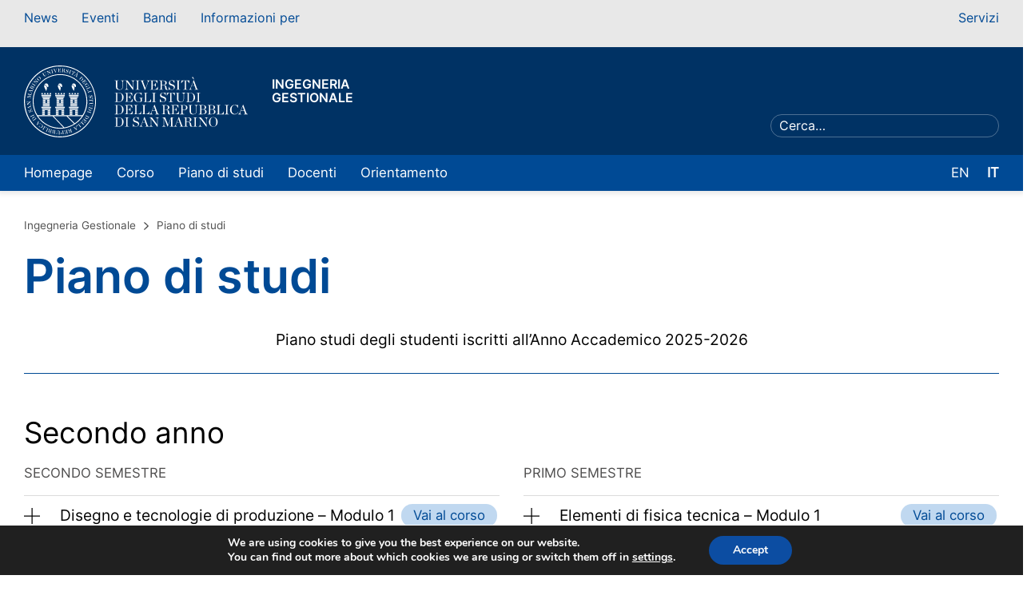

--- FILE ---
content_type: text/html; charset=UTF-8
request_url: https://www.unirsm.sm/ingegneria-gestionale/piano-di-studi/
body_size: 16842
content:
<!-- 
Davide Giorgetta (2023)
Graphic design and web development
www.davidegiorgetta.com
--> 

<!doctype html>
<html lang="it-IT">
<head>
	<meta charset="UTF-8">
	<meta name="viewport" content="width=device-width, initial-scale=1">
	<link rel="profile" href="https://gmpg.org/xfn/11">

	<meta name='robots' content='index, follow, max-image-preview:large, max-snippet:-1, max-video-preview:-1' />

<!-- Google Tag Manager for WordPress by gtm4wp.com -->
<script data-cfasync="false" data-pagespeed-no-defer>
	var gtm4wp_datalayer_name = "dataLayer";
	var dataLayer = dataLayer || [];
</script>
<!-- End Google Tag Manager for WordPress by gtm4wp.com -->
	<!-- This site is optimized with the Yoast SEO plugin v20.2.1 - https://yoast.com/wordpress/plugins/seo/ -->
	<title>Piano di studi | Ingegneria Gestionale</title>
	<meta name="description" content="Piano di studi di Ingegneria Gestionale. Ti diamo il benvenuto a UNIRSM!" />
	<link rel="canonical" href="https://www.unirsm.sm/ingegneria-gestionale/piano-di-studi/" />
	<meta property="og:locale" content="it_IT" />
	<meta property="og:type" content="article" />
	<meta property="og:title" content="Piano di studi | Ingegneria Gestionale" />
	<meta property="og:description" content="Piano di studi di Ingegneria Gestionale. Ti diamo il benvenuto a UNIRSM!" />
	<meta property="og:url" content="https://www.unirsm.sm/ingegneria-gestionale/piano-di-studi/" />
	<meta property="og:site_name" content="Ingegneria Gestionale" />
	<meta property="article:modified_time" content="2025-08-05T10:04:12+00:00" />
	<meta name="twitter:card" content="summary_large_image" />
	<script type="application/ld+json" class="yoast-schema-graph">{"@context":"https://schema.org","@graph":[{"@type":"WebPage","@id":"https://www.unirsm.sm/ingegneria-gestionale/piano-di-studi/","url":"https://www.unirsm.sm/ingegneria-gestionale/piano-di-studi/","name":"Piano di studi | Ingegneria Gestionale","isPartOf":{"@id":"https://www.unirsm.sm/ingegneria-gestionale/#website"},"datePublished":"2021-08-30T09:08:28+00:00","dateModified":"2025-08-05T10:04:12+00:00","description":"Piano di studi di Ingegneria Gestionale. Ti diamo il benvenuto a UNIRSM!","breadcrumb":{"@id":"https://www.unirsm.sm/ingegneria-gestionale/piano-di-studi/#breadcrumb"},"inLanguage":"it-IT","potentialAction":[{"@type":"ReadAction","target":["https://www.unirsm.sm/ingegneria-gestionale/piano-di-studi/"]}]},{"@type":"BreadcrumbList","@id":"https://www.unirsm.sm/ingegneria-gestionale/piano-di-studi/#breadcrumb","itemListElement":[{"@type":"ListItem","position":1,"name":"Home","item":"https://www.unirsm.sm/ingegneria-gestionale/"},{"@type":"ListItem","position":2,"name":"Piano di studi"}]},{"@type":"WebSite","@id":"https://www.unirsm.sm/ingegneria-gestionale/#website","url":"https://www.unirsm.sm/ingegneria-gestionale/","name":"Ingegneria Gestionale","description":"Ecco un altro sito UNIRSM network","potentialAction":[{"@type":"SearchAction","target":{"@type":"EntryPoint","urlTemplate":"https://www.unirsm.sm/ingegneria-gestionale/?s={search_term_string}"},"query-input":"required name=search_term_string"}],"inLanguage":"it-IT"}]}</script>
	<!-- / Yoast SEO plugin. -->


<link rel="alternate" type="application/rss+xml" title="Ingegneria Gestionale &raquo; Feed" href="https://www.unirsm.sm/ingegneria-gestionale/feed/" />
<script>
window._wpemojiSettings = {"baseUrl":"https:\/\/s.w.org\/images\/core\/emoji\/14.0.0\/72x72\/","ext":".png","svgUrl":"https:\/\/s.w.org\/images\/core\/emoji\/14.0.0\/svg\/","svgExt":".svg","source":{"concatemoji":"https:\/\/www.unirsm.sm\/ingegneria-gestionale\/wp-includes\/js\/wp-emoji-release.min.js?ver=6.1.9"}};
/*! This file is auto-generated */
!function(e,a,t){var n,r,o,i=a.createElement("canvas"),p=i.getContext&&i.getContext("2d");function s(e,t){var a=String.fromCharCode,e=(p.clearRect(0,0,i.width,i.height),p.fillText(a.apply(this,e),0,0),i.toDataURL());return p.clearRect(0,0,i.width,i.height),p.fillText(a.apply(this,t),0,0),e===i.toDataURL()}function c(e){var t=a.createElement("script");t.src=e,t.defer=t.type="text/javascript",a.getElementsByTagName("head")[0].appendChild(t)}for(o=Array("flag","emoji"),t.supports={everything:!0,everythingExceptFlag:!0},r=0;r<o.length;r++)t.supports[o[r]]=function(e){if(p&&p.fillText)switch(p.textBaseline="top",p.font="600 32px Arial",e){case"flag":return s([127987,65039,8205,9895,65039],[127987,65039,8203,9895,65039])?!1:!s([55356,56826,55356,56819],[55356,56826,8203,55356,56819])&&!s([55356,57332,56128,56423,56128,56418,56128,56421,56128,56430,56128,56423,56128,56447],[55356,57332,8203,56128,56423,8203,56128,56418,8203,56128,56421,8203,56128,56430,8203,56128,56423,8203,56128,56447]);case"emoji":return!s([129777,127995,8205,129778,127999],[129777,127995,8203,129778,127999])}return!1}(o[r]),t.supports.everything=t.supports.everything&&t.supports[o[r]],"flag"!==o[r]&&(t.supports.everythingExceptFlag=t.supports.everythingExceptFlag&&t.supports[o[r]]);t.supports.everythingExceptFlag=t.supports.everythingExceptFlag&&!t.supports.flag,t.DOMReady=!1,t.readyCallback=function(){t.DOMReady=!0},t.supports.everything||(n=function(){t.readyCallback()},a.addEventListener?(a.addEventListener("DOMContentLoaded",n,!1),e.addEventListener("load",n,!1)):(e.attachEvent("onload",n),a.attachEvent("onreadystatechange",function(){"complete"===a.readyState&&t.readyCallback()})),(e=t.source||{}).concatemoji?c(e.concatemoji):e.wpemoji&&e.twemoji&&(c(e.twemoji),c(e.wpemoji)))}(window,document,window._wpemojiSettings);
</script>
<style>
img.wp-smiley,
img.emoji {
	display: inline !important;
	border: none !important;
	box-shadow: none !important;
	height: 1em !important;
	width: 1em !important;
	margin: 0 0.07em !important;
	vertical-align: -0.1em !important;
	background: none !important;
	padding: 0 !important;
}
</style>
	<link rel='stylesheet' id='wp-block-library-css' href='https://www.unirsm.sm/ingegneria-gestionale/wp-includes/css/dist/block-library/style.min.css?ver=6.1.9' media='all' />
<link rel='stylesheet' id='classic-theme-styles-css' href='https://www.unirsm.sm/ingegneria-gestionale/wp-includes/css/classic-themes.min.css?ver=1' media='all' />
<style id='global-styles-inline-css'>
body{--wp--preset--color--black: #000000;--wp--preset--color--cyan-bluish-gray: #abb8c3;--wp--preset--color--white: #ffffff;--wp--preset--color--pale-pink: #f78da7;--wp--preset--color--vivid-red: #cf2e2e;--wp--preset--color--luminous-vivid-orange: #ff6900;--wp--preset--color--luminous-vivid-amber: #fcb900;--wp--preset--color--light-green-cyan: #7bdcb5;--wp--preset--color--vivid-green-cyan: #00d084;--wp--preset--color--pale-cyan-blue: #8ed1fc;--wp--preset--color--vivid-cyan-blue: #0693e3;--wp--preset--color--vivid-purple: #9b51e0;--wp--preset--gradient--vivid-cyan-blue-to-vivid-purple: linear-gradient(135deg,rgba(6,147,227,1) 0%,rgb(155,81,224) 100%);--wp--preset--gradient--light-green-cyan-to-vivid-green-cyan: linear-gradient(135deg,rgb(122,220,180) 0%,rgb(0,208,130) 100%);--wp--preset--gradient--luminous-vivid-amber-to-luminous-vivid-orange: linear-gradient(135deg,rgba(252,185,0,1) 0%,rgba(255,105,0,1) 100%);--wp--preset--gradient--luminous-vivid-orange-to-vivid-red: linear-gradient(135deg,rgba(255,105,0,1) 0%,rgb(207,46,46) 100%);--wp--preset--gradient--very-light-gray-to-cyan-bluish-gray: linear-gradient(135deg,rgb(238,238,238) 0%,rgb(169,184,195) 100%);--wp--preset--gradient--cool-to-warm-spectrum: linear-gradient(135deg,rgb(74,234,220) 0%,rgb(151,120,209) 20%,rgb(207,42,186) 40%,rgb(238,44,130) 60%,rgb(251,105,98) 80%,rgb(254,248,76) 100%);--wp--preset--gradient--blush-light-purple: linear-gradient(135deg,rgb(255,206,236) 0%,rgb(152,150,240) 100%);--wp--preset--gradient--blush-bordeaux: linear-gradient(135deg,rgb(254,205,165) 0%,rgb(254,45,45) 50%,rgb(107,0,62) 100%);--wp--preset--gradient--luminous-dusk: linear-gradient(135deg,rgb(255,203,112) 0%,rgb(199,81,192) 50%,rgb(65,88,208) 100%);--wp--preset--gradient--pale-ocean: linear-gradient(135deg,rgb(255,245,203) 0%,rgb(182,227,212) 50%,rgb(51,167,181) 100%);--wp--preset--gradient--electric-grass: linear-gradient(135deg,rgb(202,248,128) 0%,rgb(113,206,126) 100%);--wp--preset--gradient--midnight: linear-gradient(135deg,rgb(2,3,129) 0%,rgb(40,116,252) 100%);--wp--preset--duotone--dark-grayscale: url('#wp-duotone-dark-grayscale');--wp--preset--duotone--grayscale: url('#wp-duotone-grayscale');--wp--preset--duotone--purple-yellow: url('#wp-duotone-purple-yellow');--wp--preset--duotone--blue-red: url('#wp-duotone-blue-red');--wp--preset--duotone--midnight: url('#wp-duotone-midnight');--wp--preset--duotone--magenta-yellow: url('#wp-duotone-magenta-yellow');--wp--preset--duotone--purple-green: url('#wp-duotone-purple-green');--wp--preset--duotone--blue-orange: url('#wp-duotone-blue-orange');--wp--preset--font-size--small: 13px;--wp--preset--font-size--medium: 20px;--wp--preset--font-size--large: 36px;--wp--preset--font-size--x-large: 42px;--wp--preset--spacing--20: 0.44rem;--wp--preset--spacing--30: 0.67rem;--wp--preset--spacing--40: 1rem;--wp--preset--spacing--50: 1.5rem;--wp--preset--spacing--60: 2.25rem;--wp--preset--spacing--70: 3.38rem;--wp--preset--spacing--80: 5.06rem;}:where(.is-layout-flex){gap: 0.5em;}body .is-layout-flow > .alignleft{float: left;margin-inline-start: 0;margin-inline-end: 2em;}body .is-layout-flow > .alignright{float: right;margin-inline-start: 2em;margin-inline-end: 0;}body .is-layout-flow > .aligncenter{margin-left: auto !important;margin-right: auto !important;}body .is-layout-constrained > .alignleft{float: left;margin-inline-start: 0;margin-inline-end: 2em;}body .is-layout-constrained > .alignright{float: right;margin-inline-start: 2em;margin-inline-end: 0;}body .is-layout-constrained > .aligncenter{margin-left: auto !important;margin-right: auto !important;}body .is-layout-constrained > :where(:not(.alignleft):not(.alignright):not(.alignfull)){max-width: var(--wp--style--global--content-size);margin-left: auto !important;margin-right: auto !important;}body .is-layout-constrained > .alignwide{max-width: var(--wp--style--global--wide-size);}body .is-layout-flex{display: flex;}body .is-layout-flex{flex-wrap: wrap;align-items: center;}body .is-layout-flex > *{margin: 0;}:where(.wp-block-columns.is-layout-flex){gap: 2em;}.has-black-color{color: var(--wp--preset--color--black) !important;}.has-cyan-bluish-gray-color{color: var(--wp--preset--color--cyan-bluish-gray) !important;}.has-white-color{color: var(--wp--preset--color--white) !important;}.has-pale-pink-color{color: var(--wp--preset--color--pale-pink) !important;}.has-vivid-red-color{color: var(--wp--preset--color--vivid-red) !important;}.has-luminous-vivid-orange-color{color: var(--wp--preset--color--luminous-vivid-orange) !important;}.has-luminous-vivid-amber-color{color: var(--wp--preset--color--luminous-vivid-amber) !important;}.has-light-green-cyan-color{color: var(--wp--preset--color--light-green-cyan) !important;}.has-vivid-green-cyan-color{color: var(--wp--preset--color--vivid-green-cyan) !important;}.has-pale-cyan-blue-color{color: var(--wp--preset--color--pale-cyan-blue) !important;}.has-vivid-cyan-blue-color{color: var(--wp--preset--color--vivid-cyan-blue) !important;}.has-vivid-purple-color{color: var(--wp--preset--color--vivid-purple) !important;}.has-black-background-color{background-color: var(--wp--preset--color--black) !important;}.has-cyan-bluish-gray-background-color{background-color: var(--wp--preset--color--cyan-bluish-gray) !important;}.has-white-background-color{background-color: var(--wp--preset--color--white) !important;}.has-pale-pink-background-color{background-color: var(--wp--preset--color--pale-pink) !important;}.has-vivid-red-background-color{background-color: var(--wp--preset--color--vivid-red) !important;}.has-luminous-vivid-orange-background-color{background-color: var(--wp--preset--color--luminous-vivid-orange) !important;}.has-luminous-vivid-amber-background-color{background-color: var(--wp--preset--color--luminous-vivid-amber) !important;}.has-light-green-cyan-background-color{background-color: var(--wp--preset--color--light-green-cyan) !important;}.has-vivid-green-cyan-background-color{background-color: var(--wp--preset--color--vivid-green-cyan) !important;}.has-pale-cyan-blue-background-color{background-color: var(--wp--preset--color--pale-cyan-blue) !important;}.has-vivid-cyan-blue-background-color{background-color: var(--wp--preset--color--vivid-cyan-blue) !important;}.has-vivid-purple-background-color{background-color: var(--wp--preset--color--vivid-purple) !important;}.has-black-border-color{border-color: var(--wp--preset--color--black) !important;}.has-cyan-bluish-gray-border-color{border-color: var(--wp--preset--color--cyan-bluish-gray) !important;}.has-white-border-color{border-color: var(--wp--preset--color--white) !important;}.has-pale-pink-border-color{border-color: var(--wp--preset--color--pale-pink) !important;}.has-vivid-red-border-color{border-color: var(--wp--preset--color--vivid-red) !important;}.has-luminous-vivid-orange-border-color{border-color: var(--wp--preset--color--luminous-vivid-orange) !important;}.has-luminous-vivid-amber-border-color{border-color: var(--wp--preset--color--luminous-vivid-amber) !important;}.has-light-green-cyan-border-color{border-color: var(--wp--preset--color--light-green-cyan) !important;}.has-vivid-green-cyan-border-color{border-color: var(--wp--preset--color--vivid-green-cyan) !important;}.has-pale-cyan-blue-border-color{border-color: var(--wp--preset--color--pale-cyan-blue) !important;}.has-vivid-cyan-blue-border-color{border-color: var(--wp--preset--color--vivid-cyan-blue) !important;}.has-vivid-purple-border-color{border-color: var(--wp--preset--color--vivid-purple) !important;}.has-vivid-cyan-blue-to-vivid-purple-gradient-background{background: var(--wp--preset--gradient--vivid-cyan-blue-to-vivid-purple) !important;}.has-light-green-cyan-to-vivid-green-cyan-gradient-background{background: var(--wp--preset--gradient--light-green-cyan-to-vivid-green-cyan) !important;}.has-luminous-vivid-amber-to-luminous-vivid-orange-gradient-background{background: var(--wp--preset--gradient--luminous-vivid-amber-to-luminous-vivid-orange) !important;}.has-luminous-vivid-orange-to-vivid-red-gradient-background{background: var(--wp--preset--gradient--luminous-vivid-orange-to-vivid-red) !important;}.has-very-light-gray-to-cyan-bluish-gray-gradient-background{background: var(--wp--preset--gradient--very-light-gray-to-cyan-bluish-gray) !important;}.has-cool-to-warm-spectrum-gradient-background{background: var(--wp--preset--gradient--cool-to-warm-spectrum) !important;}.has-blush-light-purple-gradient-background{background: var(--wp--preset--gradient--blush-light-purple) !important;}.has-blush-bordeaux-gradient-background{background: var(--wp--preset--gradient--blush-bordeaux) !important;}.has-luminous-dusk-gradient-background{background: var(--wp--preset--gradient--luminous-dusk) !important;}.has-pale-ocean-gradient-background{background: var(--wp--preset--gradient--pale-ocean) !important;}.has-electric-grass-gradient-background{background: var(--wp--preset--gradient--electric-grass) !important;}.has-midnight-gradient-background{background: var(--wp--preset--gradient--midnight) !important;}.has-small-font-size{font-size: var(--wp--preset--font-size--small) !important;}.has-medium-font-size{font-size: var(--wp--preset--font-size--medium) !important;}.has-large-font-size{font-size: var(--wp--preset--font-size--large) !important;}.has-x-large-font-size{font-size: var(--wp--preset--font-size--x-large) !important;}
.wp-block-navigation a:where(:not(.wp-element-button)){color: inherit;}
:where(.wp-block-columns.is-layout-flex){gap: 2em;}
.wp-block-pullquote{font-size: 1.5em;line-height: 1.6;}
</style>
<link rel='stylesheet' id='unirsm-slick-css-css' href='https://www.unirsm.sm/ingegneria-gestionale/wp-content/themes/unirsm/assets/build/node_modules/slick-carousel/slick/slick.css?ver=6.1.9' media='all' />
<link rel='stylesheet' id='unirsm-fancybox-css-css' href='https://www.unirsm.sm/ingegneria-gestionale/wp-content/themes/unirsm/assets/build/node_modules/@fancyapps/fancybox/dist/jquery.fancybox.min.css?ver=6.1.9' media='all' />
<link rel='stylesheet' id='unirsm-plyr-css-css' href='https://www.unirsm.sm/ingegneria-gestionale/wp-content/themes/unirsm/assets/build/node_modules/plyr/dist/plyr.css?ver=6.1.9' media='all' />
<link rel='stylesheet' id='unirsm-style-css' href='https://www.unirsm.sm/ingegneria-gestionale/wp-content/themes/unirsm/assets/build/css/style.css?ver=6.1.9' media='all' />
<link rel='stylesheet' id='tablepress-default-css' href='https://www.unirsm.sm/ingegneria-gestionale/wp-content/uploads/sites/3/tablepress-combined.min.css?ver=4' media='all' />
<link rel='stylesheet' id='moove_gdpr_frontend-css' href='https://www.unirsm.sm/ingegneria-gestionale/wp-content/plugins/gdpr-cookie-compliance/dist/styles/gdpr-main.css?ver=5.0.5' media='all' />
<style id='moove_gdpr_frontend-inline-css'>
#moove_gdpr_cookie_modal,#moove_gdpr_cookie_info_bar,.gdpr_cookie_settings_shortcode_content{font-family:&#039;Nunito&#039;,sans-serif}#moove_gdpr_save_popup_settings_button{background-color:#373737;color:#fff}#moove_gdpr_save_popup_settings_button:hover{background-color:#000}#moove_gdpr_cookie_info_bar .moove-gdpr-info-bar-container .moove-gdpr-info-bar-content a.mgbutton,#moove_gdpr_cookie_info_bar .moove-gdpr-info-bar-container .moove-gdpr-info-bar-content button.mgbutton{background-color:#0C4DA2}#moove_gdpr_cookie_modal .moove-gdpr-modal-content .moove-gdpr-modal-footer-content .moove-gdpr-button-holder a.mgbutton,#moove_gdpr_cookie_modal .moove-gdpr-modal-content .moove-gdpr-modal-footer-content .moove-gdpr-button-holder button.mgbutton,.gdpr_cookie_settings_shortcode_content .gdpr-shr-button.button-green{background-color:#0C4DA2;border-color:#0C4DA2}#moove_gdpr_cookie_modal .moove-gdpr-modal-content .moove-gdpr-modal-footer-content .moove-gdpr-button-holder a.mgbutton:hover,#moove_gdpr_cookie_modal .moove-gdpr-modal-content .moove-gdpr-modal-footer-content .moove-gdpr-button-holder button.mgbutton:hover,.gdpr_cookie_settings_shortcode_content .gdpr-shr-button.button-green:hover{background-color:#fff;color:#0C4DA2}#moove_gdpr_cookie_modal .moove-gdpr-modal-content .moove-gdpr-modal-close i,#moove_gdpr_cookie_modal .moove-gdpr-modal-content .moove-gdpr-modal-close span.gdpr-icon{background-color:#0C4DA2;border:1px solid #0C4DA2}#moove_gdpr_cookie_info_bar span.change-settings-button.focus-g,#moove_gdpr_cookie_info_bar span.change-settings-button:focus,#moove_gdpr_cookie_info_bar button.change-settings-button.focus-g,#moove_gdpr_cookie_info_bar button.change-settings-button:focus{-webkit-box-shadow:0 0 1px 3px #0C4DA2;-moz-box-shadow:0 0 1px 3px #0C4DA2;box-shadow:0 0 1px 3px #0C4DA2}#moove_gdpr_cookie_modal .moove-gdpr-modal-content .moove-gdpr-modal-close i:hover,#moove_gdpr_cookie_modal .moove-gdpr-modal-content .moove-gdpr-modal-close span.gdpr-icon:hover,#moove_gdpr_cookie_info_bar span[data-href]>u.change-settings-button{color:#0C4DA2}#moove_gdpr_cookie_modal .moove-gdpr-modal-content .moove-gdpr-modal-left-content #moove-gdpr-menu li.menu-item-selected a span.gdpr-icon,#moove_gdpr_cookie_modal .moove-gdpr-modal-content .moove-gdpr-modal-left-content #moove-gdpr-menu li.menu-item-selected button span.gdpr-icon{color:inherit}#moove_gdpr_cookie_modal .moove-gdpr-modal-content .moove-gdpr-modal-left-content #moove-gdpr-menu li a span.gdpr-icon,#moove_gdpr_cookie_modal .moove-gdpr-modal-content .moove-gdpr-modal-left-content #moove-gdpr-menu li button span.gdpr-icon{color:inherit}#moove_gdpr_cookie_modal .gdpr-acc-link{line-height:0;font-size:0;color:transparent;position:absolute}#moove_gdpr_cookie_modal .moove-gdpr-modal-content .moove-gdpr-modal-close:hover i,#moove_gdpr_cookie_modal .moove-gdpr-modal-content .moove-gdpr-modal-left-content #moove-gdpr-menu li a,#moove_gdpr_cookie_modal .moove-gdpr-modal-content .moove-gdpr-modal-left-content #moove-gdpr-menu li button,#moove_gdpr_cookie_modal .moove-gdpr-modal-content .moove-gdpr-modal-left-content #moove-gdpr-menu li button i,#moove_gdpr_cookie_modal .moove-gdpr-modal-content .moove-gdpr-modal-left-content #moove-gdpr-menu li a i,#moove_gdpr_cookie_modal .moove-gdpr-modal-content .moove-gdpr-tab-main .moove-gdpr-tab-main-content a:hover,#moove_gdpr_cookie_info_bar.moove-gdpr-dark-scheme .moove-gdpr-info-bar-container .moove-gdpr-info-bar-content a.mgbutton:hover,#moove_gdpr_cookie_info_bar.moove-gdpr-dark-scheme .moove-gdpr-info-bar-container .moove-gdpr-info-bar-content button.mgbutton:hover,#moove_gdpr_cookie_info_bar.moove-gdpr-dark-scheme .moove-gdpr-info-bar-container .moove-gdpr-info-bar-content a:hover,#moove_gdpr_cookie_info_bar.moove-gdpr-dark-scheme .moove-gdpr-info-bar-container .moove-gdpr-info-bar-content button:hover,#moove_gdpr_cookie_info_bar.moove-gdpr-dark-scheme .moove-gdpr-info-bar-container .moove-gdpr-info-bar-content span.change-settings-button:hover,#moove_gdpr_cookie_info_bar.moove-gdpr-dark-scheme .moove-gdpr-info-bar-container .moove-gdpr-info-bar-content button.change-settings-button:hover,#moove_gdpr_cookie_info_bar.moove-gdpr-dark-scheme .moove-gdpr-info-bar-container .moove-gdpr-info-bar-content u.change-settings-button:hover,#moove_gdpr_cookie_info_bar span[data-href]>u.change-settings-button,#moove_gdpr_cookie_info_bar.moove-gdpr-dark-scheme .moove-gdpr-info-bar-container .moove-gdpr-info-bar-content a.mgbutton.focus-g,#moove_gdpr_cookie_info_bar.moove-gdpr-dark-scheme .moove-gdpr-info-bar-container .moove-gdpr-info-bar-content button.mgbutton.focus-g,#moove_gdpr_cookie_info_bar.moove-gdpr-dark-scheme .moove-gdpr-info-bar-container .moove-gdpr-info-bar-content a.focus-g,#moove_gdpr_cookie_info_bar.moove-gdpr-dark-scheme .moove-gdpr-info-bar-container .moove-gdpr-info-bar-content button.focus-g,#moove_gdpr_cookie_info_bar.moove-gdpr-dark-scheme .moove-gdpr-info-bar-container .moove-gdpr-info-bar-content a.mgbutton:focus,#moove_gdpr_cookie_info_bar.moove-gdpr-dark-scheme .moove-gdpr-info-bar-container .moove-gdpr-info-bar-content button.mgbutton:focus,#moove_gdpr_cookie_info_bar.moove-gdpr-dark-scheme .moove-gdpr-info-bar-container .moove-gdpr-info-bar-content a:focus,#moove_gdpr_cookie_info_bar.moove-gdpr-dark-scheme .moove-gdpr-info-bar-container .moove-gdpr-info-bar-content button:focus,#moove_gdpr_cookie_info_bar.moove-gdpr-dark-scheme .moove-gdpr-info-bar-container .moove-gdpr-info-bar-content span.change-settings-button.focus-g,span.change-settings-button:focus,button.change-settings-button.focus-g,button.change-settings-button:focus,#moove_gdpr_cookie_info_bar.moove-gdpr-dark-scheme .moove-gdpr-info-bar-container .moove-gdpr-info-bar-content u.change-settings-button.focus-g,#moove_gdpr_cookie_info_bar.moove-gdpr-dark-scheme .moove-gdpr-info-bar-container .moove-gdpr-info-bar-content u.change-settings-button:focus{color:#0C4DA2}#moove_gdpr_cookie_modal .moove-gdpr-branding.focus-g span,#moove_gdpr_cookie_modal .moove-gdpr-modal-content .moove-gdpr-tab-main a.focus-g{color:#0C4DA2}#moove_gdpr_cookie_modal.gdpr_lightbox-hide{display:none}
</style>
<link rel="https://api.w.org/" href="https://www.unirsm.sm/ingegneria-gestionale/wp-json/" /><link rel="alternate" type="application/json" href="https://www.unirsm.sm/ingegneria-gestionale/wp-json/wp/v2/pages/923" /><link rel="EditURI" type="application/rsd+xml" title="RSD" href="https://www.unirsm.sm/ingegneria-gestionale/xmlrpc.php?rsd" />
<link rel="wlwmanifest" type="application/wlwmanifest+xml" href="https://www.unirsm.sm/ingegneria-gestionale/wp-includes/wlwmanifest.xml" />
<meta name="generator" content="WordPress 6.1.9" />
<link rel='shortlink' href='https://www.unirsm.sm/ingegneria-gestionale/?p=923' />
<link rel="alternate" type="application/json+oembed" href="https://www.unirsm.sm/ingegneria-gestionale/wp-json/oembed/1.0/embed?url=https%3A%2F%2Fwww.unirsm.sm%2Fingegneria-gestionale%2Fpiano-di-studi%2F" />
<link rel="alternate" type="text/xml+oembed" href="https://www.unirsm.sm/ingegneria-gestionale/wp-json/oembed/1.0/embed?url=https%3A%2F%2Fwww.unirsm.sm%2Fingegneria-gestionale%2Fpiano-di-studi%2F&#038;format=xml" />

<!-- Google Tag Manager for WordPress by gtm4wp.com -->
<!-- GTM Container placement set to automatic -->
<script data-cfasync="false" data-pagespeed-no-defer>
	var dataLayer_content = {"pagePostType":"page","pagePostType2":"single-page","pagePostAuthor":"benedetta.simoncelli"};
	dataLayer.push( dataLayer_content );
</script>
<script data-cfasync="false" data-pagespeed-no-defer>
(function(w,d,s,l,i){w[l]=w[l]||[];w[l].push({'gtm.start':
new Date().getTime(),event:'gtm.js'});var f=d.getElementsByTagName(s)[0],
j=d.createElement(s),dl=l!='dataLayer'?'&l='+l:'';j.async=true;j.src=
'//www.googletagmanager.com/gtm.js?id='+i+dl;f.parentNode.insertBefore(j,f);
})(window,document,'script','dataLayer','GTM-5738J7S');
</script>
<!-- End Google Tag Manager for WordPress by gtm4wp.com --></head>

<body class="page-template page-template-page-templates page-template-template-courses page-template-page-templatestemplate-courses-php page page-id-923 page-parent">
<svg xmlns="http://www.w3.org/2000/svg" viewBox="0 0 0 0" width="0" height="0" focusable="false" role="none" style="visibility: hidden; position: absolute; left: -9999px; overflow: hidden;" ><defs><filter id="wp-duotone-dark-grayscale"><feColorMatrix color-interpolation-filters="sRGB" type="matrix" values=" .299 .587 .114 0 0 .299 .587 .114 0 0 .299 .587 .114 0 0 .299 .587 .114 0 0 " /><feComponentTransfer color-interpolation-filters="sRGB" ><feFuncR type="table" tableValues="0 0.49803921568627" /><feFuncG type="table" tableValues="0 0.49803921568627" /><feFuncB type="table" tableValues="0 0.49803921568627" /><feFuncA type="table" tableValues="1 1" /></feComponentTransfer><feComposite in2="SourceGraphic" operator="in" /></filter></defs></svg><svg xmlns="http://www.w3.org/2000/svg" viewBox="0 0 0 0" width="0" height="0" focusable="false" role="none" style="visibility: hidden; position: absolute; left: -9999px; overflow: hidden;" ><defs><filter id="wp-duotone-grayscale"><feColorMatrix color-interpolation-filters="sRGB" type="matrix" values=" .299 .587 .114 0 0 .299 .587 .114 0 0 .299 .587 .114 0 0 .299 .587 .114 0 0 " /><feComponentTransfer color-interpolation-filters="sRGB" ><feFuncR type="table" tableValues="0 1" /><feFuncG type="table" tableValues="0 1" /><feFuncB type="table" tableValues="0 1" /><feFuncA type="table" tableValues="1 1" /></feComponentTransfer><feComposite in2="SourceGraphic" operator="in" /></filter></defs></svg><svg xmlns="http://www.w3.org/2000/svg" viewBox="0 0 0 0" width="0" height="0" focusable="false" role="none" style="visibility: hidden; position: absolute; left: -9999px; overflow: hidden;" ><defs><filter id="wp-duotone-purple-yellow"><feColorMatrix color-interpolation-filters="sRGB" type="matrix" values=" .299 .587 .114 0 0 .299 .587 .114 0 0 .299 .587 .114 0 0 .299 .587 .114 0 0 " /><feComponentTransfer color-interpolation-filters="sRGB" ><feFuncR type="table" tableValues="0.54901960784314 0.98823529411765" /><feFuncG type="table" tableValues="0 1" /><feFuncB type="table" tableValues="0.71764705882353 0.25490196078431" /><feFuncA type="table" tableValues="1 1" /></feComponentTransfer><feComposite in2="SourceGraphic" operator="in" /></filter></defs></svg><svg xmlns="http://www.w3.org/2000/svg" viewBox="0 0 0 0" width="0" height="0" focusable="false" role="none" style="visibility: hidden; position: absolute; left: -9999px; overflow: hidden;" ><defs><filter id="wp-duotone-blue-red"><feColorMatrix color-interpolation-filters="sRGB" type="matrix" values=" .299 .587 .114 0 0 .299 .587 .114 0 0 .299 .587 .114 0 0 .299 .587 .114 0 0 " /><feComponentTransfer color-interpolation-filters="sRGB" ><feFuncR type="table" tableValues="0 1" /><feFuncG type="table" tableValues="0 0.27843137254902" /><feFuncB type="table" tableValues="0.5921568627451 0.27843137254902" /><feFuncA type="table" tableValues="1 1" /></feComponentTransfer><feComposite in2="SourceGraphic" operator="in" /></filter></defs></svg><svg xmlns="http://www.w3.org/2000/svg" viewBox="0 0 0 0" width="0" height="0" focusable="false" role="none" style="visibility: hidden; position: absolute; left: -9999px; overflow: hidden;" ><defs><filter id="wp-duotone-midnight"><feColorMatrix color-interpolation-filters="sRGB" type="matrix" values=" .299 .587 .114 0 0 .299 .587 .114 0 0 .299 .587 .114 0 0 .299 .587 .114 0 0 " /><feComponentTransfer color-interpolation-filters="sRGB" ><feFuncR type="table" tableValues="0 0" /><feFuncG type="table" tableValues="0 0.64705882352941" /><feFuncB type="table" tableValues="0 1" /><feFuncA type="table" tableValues="1 1" /></feComponentTransfer><feComposite in2="SourceGraphic" operator="in" /></filter></defs></svg><svg xmlns="http://www.w3.org/2000/svg" viewBox="0 0 0 0" width="0" height="0" focusable="false" role="none" style="visibility: hidden; position: absolute; left: -9999px; overflow: hidden;" ><defs><filter id="wp-duotone-magenta-yellow"><feColorMatrix color-interpolation-filters="sRGB" type="matrix" values=" .299 .587 .114 0 0 .299 .587 .114 0 0 .299 .587 .114 0 0 .299 .587 .114 0 0 " /><feComponentTransfer color-interpolation-filters="sRGB" ><feFuncR type="table" tableValues="0.78039215686275 1" /><feFuncG type="table" tableValues="0 0.94901960784314" /><feFuncB type="table" tableValues="0.35294117647059 0.47058823529412" /><feFuncA type="table" tableValues="1 1" /></feComponentTransfer><feComposite in2="SourceGraphic" operator="in" /></filter></defs></svg><svg xmlns="http://www.w3.org/2000/svg" viewBox="0 0 0 0" width="0" height="0" focusable="false" role="none" style="visibility: hidden; position: absolute; left: -9999px; overflow: hidden;" ><defs><filter id="wp-duotone-purple-green"><feColorMatrix color-interpolation-filters="sRGB" type="matrix" values=" .299 .587 .114 0 0 .299 .587 .114 0 0 .299 .587 .114 0 0 .299 .587 .114 0 0 " /><feComponentTransfer color-interpolation-filters="sRGB" ><feFuncR type="table" tableValues="0.65098039215686 0.40392156862745" /><feFuncG type="table" tableValues="0 1" /><feFuncB type="table" tableValues="0.44705882352941 0.4" /><feFuncA type="table" tableValues="1 1" /></feComponentTransfer><feComposite in2="SourceGraphic" operator="in" /></filter></defs></svg><svg xmlns="http://www.w3.org/2000/svg" viewBox="0 0 0 0" width="0" height="0" focusable="false" role="none" style="visibility: hidden; position: absolute; left: -9999px; overflow: hidden;" ><defs><filter id="wp-duotone-blue-orange"><feColorMatrix color-interpolation-filters="sRGB" type="matrix" values=" .299 .587 .114 0 0 .299 .587 .114 0 0 .299 .587 .114 0 0 .299 .587 .114 0 0 " /><feComponentTransfer color-interpolation-filters="sRGB" ><feFuncR type="table" tableValues="0.098039215686275 1" /><feFuncG type="table" tableValues="0 0.66274509803922" /><feFuncB type="table" tableValues="0.84705882352941 0.41960784313725" /><feFuncA type="table" tableValues="1 1" /></feComponentTransfer><feComposite in2="SourceGraphic" operator="in" /></filter></defs></svg>
<!-- GTM Container placement set to automatic -->
<!-- Google Tag Manager (noscript) -->
				<noscript><iframe src="https://www.googletagmanager.com/ns.html?id=GTM-5738J7S" height="0" width="0" style="display:none;visibility:hidden" aria-hidden="true"></iframe></noscript>
<!-- End Google Tag Manager (noscript) --><div id="page" class="site">

	<header id="masthead" class="site-header"> 

		<div class="header-container nav-down desktop-navigation">

			<div class="top-navigation">
				<div class="top-left-navigation">
										<div class="top-navigation-links">
						<div class="menu-unirsm-secondario-container"><ul id="secondary-menu" class="menu"><li id="menu-item-3197" class="menu-item menu-item-type-post_type menu-item-object-page menu-item-3197 News"><a href="https://www.unirsm.sm/news/">News</a></li>
<li id="menu-item-16455" class="menu-item menu-item-type-post_type menu-item-object-page menu-item-16455 Eventi"><a href="https://www.unirsm.sm/eventi/">Eventi</a></li>
<li id="menu-item-3196" class="menu-item menu-item-type-post_type menu-item-object-page menu-item-3196 Bandi"><a href="https://www.unirsm.sm/ateneo/bandi-e-concorsi/">Bandi</a></li>
<li id="menu-item-16460" class="menu-item menu-item-type-post_type menu-item-object-page menu-item-16460"><a href="https://www.unirsm.sm/informazioni-per/">Informazioni per</a></li>
</ul></div>					</div>
					<div class="top-navigation-services">
						<p>Servizi</p>
					</div>
									</div>
				<!-- <div class="top-right-navigation">
																			</div> -->
			</div>

			<div class="header-base row">
			
				<div class="site-branding col-lg-6 col-12">
																					<a class="logo" href="https://www.unirsm.sm/" rel="home">
							<img src="https://www.unirsm.sm/ingegneria-gestionale/wp-content/uploads/2020/08/logo-unirsm-bianco.svg" alt="" />
						</a>
																					<div class="unit-name">
							<a href="https://www.unirsm.sm/ingegneria-gestionale">
								<h6>Ingegneria Gestionale</h6>
							</a>
						</div>
									</div> 

				<div class="site-profiles-language col-lg-6 col-12">
					<div class="profiles-navigation">
																							</div>
										<div class="language-switcher">
												
<form method="get" class="search-form" action="https://www.unirsm.sm/" role="search">
	<input type="text" class="field searchfield" name="s" placeholder="Cerca&hellip;" />
	<input type="hidden" name="searchblogs" value="all" />
	<label class="search-label">
		<input type="submit" /> 
		<svg viewBox="0 0 14.7 14.7"><polygon points="12.7,7.8 6.9,13.7 7.6,14.4 14.7,7.3 7.6,0.3 6.9,1 12.7,6.8 0,6.8 0,7.8 "/> </svg> 
	</label>
</form>											</div>
				</div>

			</div>

			<div class="site-navigation">

				<div class="main-navigation">
					<div class="menu-ingegneria-gestionale-container"><ul id="main-menu" class="menu"><li id="menu-item-917" class="menu-item menu-item-type-post_type menu-item-object-page menu-item-home menu-item-917 Homepagestruttura"><a href="https://www.unirsm.sm/ingegneria-gestionale/">Homepage</a></li>
<li id="menu-item-721" class="menu-item menu-item-type-custom menu-item-object-custom menu-item-721"><a href="#">Corso</a></li>
<li id="menu-item-8139" class="menu-item menu-item-type-custom menu-item-object-custom current-menu-ancestor current-menu-parent menu-item-8139"><a href="#">Piano di studi</a></li>
<li id="menu-item-930" class="menu-item menu-item-type-post_type menu-item-object-page menu-item-930 Persone"><a href="https://www.unirsm.sm/ingegneria-gestionale/docenti/">Docenti</a></li>
<li id="menu-item-727" class="menu-item menu-item-type-custom menu-item-object-custom menu-item-727"><a href="#">Orientamento</a></li>
</ul></div>					<div class="language-switcher">
						<div class="gtranslate_wrapper" id="gt-wrapper-28054078"></div>					</div>
				</div>

				<div class="dropdown-navigation">

					<div class="row"> 
						<div class="menu-ingegneria-gestionale-container"><ul id="menu-1" class="menu"><li class="menu-item menu-item-type-post_type menu-item-object-page menu-item-home menu-item-917 Homepagestruttura"><a href="https://www.unirsm.sm/ingegneria-gestionale/">Homepage</a></li>
<li class="menu-item menu-item-type-custom menu-item-object-custom menu-item-has-children menu-item-721"><a href="#">Corso</a>
<ul class="sub-menu">
	<li id="menu-item-716" class="menu-item menu-item-type-post_type menu-item-object-page menu-item-716"><a href="https://www.unirsm.sm/ingegneria-gestionale/presentazione/">Presentazione</a></li>
	<li id="menu-item-9516" class="menu-item menu-item-type-post_type menu-item-object-page menu-item-9516"><a href="https://www.unirsm.sm/ingegneria-gestionale/pre-corsi/">Pre-corsi</a></li>
	<li id="menu-item-719" class="menu-item menu-item-type-post_type menu-item-object-page menu-item-719"><a href="https://www.unirsm.sm/ingegneria-gestionale/stage/">Tirocini</a></li>
	<li id="menu-item-5072" class="menu-item menu-item-type-post_type menu-item-object-page menu-item-5072"><a href="https://www.unirsm.sm/ingegneria-gestionale/orario-delle-lezioni/">Orario delle lezioni</a></li>
	<li id="menu-item-715" class="menu-item menu-item-type-post_type menu-item-object-page menu-item-715"><a href="https://www.unirsm.sm/ingegneria-gestionale/calendario-accademico/">Calendario accademico</a></li>
	<li id="menu-item-713" class="menu-item menu-item-type-post_type menu-item-object-page menu-item-713"><a href="https://www.unirsm.sm/ingegneria-gestionale/materiali-didattici-e-learning/">Materiali didattici</a></li>
</ul>
</li>
<li class="menu-item menu-item-type-custom menu-item-object-custom current-menu-ancestor current-menu-parent menu-item-has-children menu-item-8139"><a href="#">Piano di studi</a>
<ul class="sub-menu">
	<li id="menu-item-8138" class="menu-item menu-item-type-post_type menu-item-object-page current-menu-item page_item page-item-923 current_page_item menu-item-8138 Pianodistudi"><a href="https://www.unirsm.sm/ingegneria-gestionale/piano-di-studi/" aria-current="page">Coorte 2025-2026</a></li>
	<li id="menu-item-9498" class="menu-item menu-item-type-post_type menu-item-object-page menu-item-9498"><a href="https://www.unirsm.sm/ingegneria-gestionale/piano-di-studi/coorte-2024-2025/">Coorte 2024-2025</a></li>
	<li id="menu-item-8137" class="menu-item menu-item-type-post_type menu-item-object-page menu-item-8137"><a href="https://www.unirsm.sm/ingegneria-gestionale/piano-di-studi/coorte-2023-2024/">Coorte 2023-2024</a></li>
	<li id="menu-item-7925" class="menu-item menu-item-type-post_type menu-item-object-page menu-item-7925"><a href="https://www.unirsm.sm/ingegneria-gestionale/piano-di-studi/coorte-2022-2023/">Coorte 2022-2023</a></li>
	<li id="menu-item-5761" class="menu-item menu-item-type-post_type menu-item-object-page menu-item-5761"><a href="https://www.unirsm.sm/ingegneria-gestionale/piano-di-studi/coorte-2021-2022/">Coorte 2021-2022</a></li>
	<li id="menu-item-5760" class="menu-item menu-item-type-post_type menu-item-object-page menu-item-5760"><a href="https://www.unirsm.sm/ingegneria-gestionale/piano-di-studi/coorte-2020-2021/">Coorte 2020-2021</a></li>
	<li id="menu-item-5759" class="menu-item menu-item-type-post_type menu-item-object-page menu-item-5759"><a href="https://www.unirsm.sm/ingegneria-gestionale/piano-di-studi/coorte-2019-2020/">Coorte 2019-2020</a></li>
</ul>
</li>
<li class="menu-item menu-item-type-post_type menu-item-object-page menu-item-930 Persone"><a href="https://www.unirsm.sm/ingegneria-gestionale/docenti/">Docenti</a></li>
<li class="menu-item menu-item-type-custom menu-item-object-custom menu-item-has-children menu-item-727"><a href="#">Orientamento</a>
<ul class="sub-menu">
	<li id="menu-item-714" class="menu-item menu-item-type-post_type menu-item-object-page menu-item-714"><a href="https://www.unirsm.sm/ingegneria-gestionale/opendays/">Open Days</a></li>
</ul>
</li>
</ul></div>					</div>

				</div>
			
			</div>

		</div> 

		<div class="header-container nav-down mobile-navigation">
			<div class="top-navigation">
								<div class="menu-unirsm-secondario-container"><ul id="secondary-menu" class="menu"><li class="menu-item menu-item-type-post_type menu-item-object-page menu-item-3197 News"><a href="https://www.unirsm.sm/news/">News</a></li>
<li class="menu-item menu-item-type-post_type menu-item-object-page menu-item-16455 Eventi"><a href="https://www.unirsm.sm/eventi/">Eventi</a></li>
<li class="menu-item menu-item-type-post_type menu-item-object-page menu-item-3196 Bandi"><a href="https://www.unirsm.sm/ateneo/bandi-e-concorsi/">Bandi</a></li>
<li class="menu-item menu-item-type-post_type menu-item-object-page menu-item-16460"><a href="https://www.unirsm.sm/informazioni-per/">Informazioni per</a></li>
</ul></div>							</div>
			<div class="header-base">
				<div class="site-branding">
																					<a href="https://www.unirsm.sm/" rel="home">
							<img src="https://www.unirsm.sm/ingegneria-gestionale/wp-content/uploads/2020/08/logo-unirsm-bianco.svg" alt="" />
						</a>
														</div> 
									<div class="site-unit">
						<div class="unit-name">
							<a href="https://www.unirsm.sm/ingegneria-gestionale">
								<h3>Ingegneria Gestionale</h3>
							</a>
						</div>
					</div>
							</div>
			<div class="site-navigation">
				<div class="language-switcher">
					<div class="gtranslate_wrapper" id="gt-wrapper-50081163"></div>				</div>
				<button class="navbar-toggler menu-toggle collapsed" type="button" data-toggle="collapse" data-target="#mobile-navigation-collapse" aria-controls="mobile-navigation-collapse" aria-expanded="false" aria-label="Toggle navigation">
					<span class="icon-bar"></span>
					<span class="icon-bar"></span>
					<span class="icon-bar"></span>
				</button>
			</div>
			<div class="navigation-collapse collapse" id="mobile-navigation-collapse">
				<div class="search-form-container">
					
<form method="get" class="search-form" action="https://www.unirsm.sm/ingegneria-gestionale/" role="search">
	<input type="text" class="field searchfield" name="s" placeholder="Cerca&hellip;" />
	<input type="hidden" name="searchblogs" value="all" />
	<label class="search-label">
		<input type="submit" /> 
		<svg viewBox="0 0 14.7 14.7"><polygon points="12.7,7.8 6.9,13.7 7.6,14.4 14.7,7.3 7.6,0.3 6.9,1 12.7,6.8 0,6.8 0,7.8 "/> </svg> 
	</label>
</form>				</div>
				<div class="menu-navigation">
					<div class="menu-ingegneria-gestionale-container"><ul id="menu-1" class="menu"><li class="item menu-item menu-item-type-post_type menu-item-object-page menu-item-home Homepagestruttura"><a href="https://www.unirsm.sm/ingegneria-gestionale/">Homepage</a></li></li>
<li class="item menu-item menu-item-type-custom menu-item-object-custom menu-item-has-children"><a href="#">Corso</a><a class="collapse-icon" data-toggle="collapse" href="#collapse-0" role="button" aria-expanded="false" aria-controls="collapse-0"><img src="https://www.unirsm.sm/wp-content/themes/unirsm/assets/build/img/small-arrow-top.svg"></a></li><div class="sub-menu-collapse collapse" id="collapse-0"><ul class="sub-menu"><li class="item menu-item menu-item-type-post_type menu-item-object-page"><a href="https://www.unirsm.sm/ingegneria-gestionale/presentazione/">Presentazione</a></li></li>
<li class="item menu-item menu-item-type-post_type menu-item-object-page"><a href="https://www.unirsm.sm/ingegneria-gestionale/pre-corsi/">Pre-corsi</a></li></li>
<li class="item menu-item menu-item-type-post_type menu-item-object-page"><a href="https://www.unirsm.sm/ingegneria-gestionale/stage/">Tirocini</a></li></li>
<li class="item menu-item menu-item-type-post_type menu-item-object-page"><a href="https://www.unirsm.sm/ingegneria-gestionale/orario-delle-lezioni/">Orario delle lezioni</a></li></li>
<li class="item menu-item menu-item-type-post_type menu-item-object-page"><a href="https://www.unirsm.sm/ingegneria-gestionale/calendario-accademico/">Calendario accademico</a></li></li>
<li class="item menu-item menu-item-type-post_type menu-item-object-page"><a href="https://www.unirsm.sm/ingegneria-gestionale/materiali-didattici-e-learning/">Materiali didattici</a></li></li>
</ul></div></li>
<li class="item menu-item menu-item-type-custom menu-item-object-custom current-menu-ancestor current-menu-parent menu-item-has-children"><a href="#">Piano di studi</a><a class="collapse-icon" data-toggle="collapse" href="#collapse-1" role="button" aria-expanded="false" aria-controls="collapse-1"><img src="https://www.unirsm.sm/wp-content/themes/unirsm/assets/build/img/small-arrow-top.svg"></a></li><div class="sub-menu-collapse collapse" id="collapse-1"><ul class="sub-menu"><li class="item menu-item menu-item-type-post_type menu-item-object-page current-menu-item page_item page-item-923 current_page_item Pianodistudi"><a href="https://www.unirsm.sm/ingegneria-gestionale/piano-di-studi/">Coorte 2025-2026</a></li></li>
<li class="item menu-item menu-item-type-post_type menu-item-object-page"><a href="https://www.unirsm.sm/ingegneria-gestionale/piano-di-studi/coorte-2024-2025/">Coorte 2024-2025</a></li></li>
<li class="item menu-item menu-item-type-post_type menu-item-object-page"><a href="https://www.unirsm.sm/ingegneria-gestionale/piano-di-studi/coorte-2023-2024/">Coorte 2023-2024</a></li></li>
<li class="item menu-item menu-item-type-post_type menu-item-object-page"><a href="https://www.unirsm.sm/ingegneria-gestionale/piano-di-studi/coorte-2022-2023/">Coorte 2022-2023</a></li></li>
<li class="item menu-item menu-item-type-post_type menu-item-object-page"><a href="https://www.unirsm.sm/ingegneria-gestionale/piano-di-studi/coorte-2021-2022/">Coorte 2021-2022</a></li></li>
<li class="item menu-item menu-item-type-post_type menu-item-object-page"><a href="https://www.unirsm.sm/ingegneria-gestionale/piano-di-studi/coorte-2020-2021/">Coorte 2020-2021</a></li></li>
<li class="item menu-item menu-item-type-post_type menu-item-object-page"><a href="https://www.unirsm.sm/ingegneria-gestionale/piano-di-studi/coorte-2019-2020/">Coorte 2019-2020</a></li></li>
</ul></div></li>
<li class="item menu-item menu-item-type-post_type menu-item-object-page Persone"><a href="https://www.unirsm.sm/ingegneria-gestionale/docenti/">Docenti</a></li></li>
<li class="item menu-item menu-item-type-custom menu-item-object-custom menu-item-has-children"><a href="#">Orientamento</a><a class="collapse-icon" data-toggle="collapse" href="#collapse-2" role="button" aria-expanded="false" aria-controls="collapse-2"><img src="https://www.unirsm.sm/wp-content/themes/unirsm/assets/build/img/small-arrow-top.svg"></a></li><div class="sub-menu-collapse collapse" id="collapse-2"><ul class="sub-menu"><li class="item menu-item menu-item-type-post_type menu-item-object-page"><a href="https://www.unirsm.sm/ingegneria-gestionale/opendays/">Open Days</a></li></li>
</ul></div></li>
</ul></div>				</div>
				<div class="profiles-navigation">
					<a class="profiles-link" data-toggle="collapse" href="#collapse-profiles" role="button" aria-expanded="false" aria-controls="collapse-profiles"><p>Profili</p><div class="collapse-icon"><img src="https://www.unirsm.sm/ingegneria-gestionale/wp-content/themes/unirsm/assets/build/img/small-arrow-top.svg"></div></a>
					<div class="profiles-collapse collapse" id="collapse-profiles">
																							</div>
				</div>
			</div>
		</div>

		<div class="header-anchors">
												</div>

	</header>

	<div class="navigation-services">
		<div class="navigation-services-inner">
			<div class="close-button">
				<p>Chiudi</p>
			</div>
						<div class="navigation-services-list">
				<div class="menu-unirsm-servizi-container"><ul id="services-menu" class="menu"><li id="menu-item-15466" class="menu-item menu-item-type-custom menu-item-object-custom menu-item-15466"><a href="https://www.unirsm.sm/segreteria-studenti/studiare-unirsm/">Studiare a UNIRSM</a></li>
<li id="menu-item-15458" class="menu-item menu-item-type-custom menu-item-object-custom menu-item-15458"><a href="https://www.unirsm.sm/segreteria-studenti/studiare-unirsm/ascolto-e-consulenza-psicologica/">Ascolto e consulenza psicologica</a></li>
<li id="menu-item-15459" class="menu-item menu-item-type-custom menu-item-object-custom menu-item-15459"><a href="https://www.unirsm.sm/segreteria-studenti/studiare-unirsm/contrasto-alla-violenza/">Contrasto alla violenza</a></li>
<li id="menu-item-15460" class="menu-item menu-item-type-custom menu-item-object-custom menu-item-15460"><a href="https://www.unirsm.sm/segreteria-studenti/studiare-unirsm/servizi-inclusione/">Servizi per l&#8217;inclusione</a></li>
<li id="menu-item-15465" class="menu-item menu-item-type-custom menu-item-object-custom menu-item-15465"><a href="https://www.unirsm.sm/biblioteca-universitaria/">Biblioteca Universitaria</a></li>
<li id="menu-item-15464" class="menu-item menu-item-type-post_type menu-item-object-page menu-item-15464"><a href="https://www.unirsm.sm/sistemi-informatici/">Ufficio Servizi Informatici</a></li>
<li id="menu-item-15456" class="menu-item menu-item-type-post_type menu-item-object-page menu-item-15456"><a href="https://www.unirsm.sm/ateneo/assicurazione-qualita/">Sistema di Assicurazione di Qualità</a></li>
<li id="menu-item-15461" class="menu-item menu-item-type-custom menu-item-object-custom menu-item-15461"><a href="https://www.unirsm.sm/segreteria-studenti/studiare-unirsm/garante-degli-studenti/">Garante degli studenti</a></li>
<li id="menu-item-15462" class="menu-item menu-item-type-custom menu-item-object-custom menu-item-15462"><a href="https://www.unirsm.sm/segreteria-studenti/cappellano-unirsm/">Cappellano UNIRSM</a></li>
</ul></div>			</div>
					</div>
	</div>

	<div id="content" class="site-content">

	
	<div class="section-container archive-courses-container"> 

		<div class="section-header">
			<div class="header-breadcrumbs">
				<p><div id="ah-breadcrumb" class="ah-breadcrumb"><span class="item"><a href="https://www.unirsm.sm/ingegneria-gestionale">Ingegneria Gestionale</a></span><span class="separator"><img src="https://www.unirsm.sm/ingegneria-gestionale/wp-content/themes/unirsm/assets/build/img/small-arrow-right-grey.svg"></span><span class="item-current item">Piano di studi</span></div></p>
			</div>
			<div class="header-title">
				<h1>Piano di studi</h1>
			</div>
			
			<div class="archive-description">
									<div class="archive-description-container">
						<p style="text-align: center">Piano studi degli studenti iscritti all&#8217;Anno Accademico 2025-2026</p>
					</div>
							</div>
			
		</div>

		<div class="section-content">

			<div class="row archive-container archive-courses">
				<div class="col-lg-12 col-sm-12">

					
										
													<div class="courses-year">
								<h2>Secondo anno</h2>	
								<div class="row">	
																														<div class="col-lg-6">
												<div class="semester-label">
													<p>Secondo semestre</p>
												</div>
												<div class="courses-list">

																										
																											
														
														 

																																										
															<div class="single-course-archive parent-course">
																<div class="single-course-name"> 
																	<div class="single-course-name-wrapper">
																		<a class="courses-collapse-link" data-toggle="collapse" href="#collapse-0" role="button" aria-expanded="false" aria-controls="collapse-0">
																			<div class="collapse-icon">
																				<svg class="minus-icon" viewBox="0 0 14.7 14.7"><rect x="0" y="6.9" class="st0" width="14.8" height="1"/> </svg>
																				<svg class="plus-icon" viewBox="0 0 14.7 14.7"><polygon points="7.9,6.9 7.9,0 6.9,0 6.9,6.9 0,6.9 0,7.9 6.9,7.9 6.9,14.7 7.9,14.7 7.9,7.9 14.7,7.9 14.7,6.9 "/> </svg>
																			</div>
																			<p>Disegno e tecnologie di produzione &#8211; Modulo 1</p>
																		</a>
																		<div class="course-link">
																			<a href="https://www.unirsm.sm/ingegneria-gestionale/corso/disegno-e-tecnologie-di-produzione-modulo-1/">
																				<p>Vai al corso</p>
																			</a>
																		</div>
																	</div>
																</div>
																<div class="single-course-collapse">
																	<div class="collapse" id="collapse-0">
																		<div class="collapse-wrapper">
																			
																			<div class="collapse-wrapper-wrapper">
																				<div class="row">
																					<div class="col-lg-6 col-6">
																						<div class="course-ssd">
																							<p>SSD ING-IND/16</p>
																						</div>
																					</div>
																					<div class="col-lg-6 col-6">
																						<div class="course-cfu">
																							<p>CFU 6</p>
																						</div>
																					</div>
																				</div>
																				<div class="row">
																					<div class="col-lg-12 col-sm-12">
																						<div class="course-description">
																							<p><p><em>SCHEDA CORSO IN FASE DI AGGIORNAMENTO</em></p>
</p>
																						</div>
																					</div>
																				</div>
																				<div class="row">
																					<div class="col-lg-12 col-sm-12">
																						<div class="course-people-container">
																							<div class="row course-module-teachers-assistants">
																																																																									<div class="col-lg-6 col-sm-12 course-module-teachers">
																										<p class="label-teachers-assistants">Docenti</p>
																																																																																<a href="https://www.unirsm.sm/ingegneria-gestionale/persona/adrian-hugh-alexander-lutey/"><p>Adrian Hugh Alexander Lutey</p></a>
																																																			</div>
																																																																																																																							</div>		
																						</div>
																					</div>
																				</div>
																			</div>
																		</div>
																	</div>
																</div>
															</div>

																																																							
														
														 

																																										
															<div class="single-course-archive parent-course">
																<div class="single-course-name"> 
																	<div class="single-course-name-wrapper">
																		<a class="courses-collapse-link" data-toggle="collapse" href="#collapse-1" role="button" aria-expanded="false" aria-controls="collapse-1">
																			<div class="collapse-icon">
																				<svg class="minus-icon" viewBox="0 0 14.7 14.7"><rect x="0" y="6.9" class="st0" width="14.8" height="1"/> </svg>
																				<svg class="plus-icon" viewBox="0 0 14.7 14.7"><polygon points="7.9,6.9 7.9,0 6.9,0 6.9,6.9 0,6.9 0,7.9 6.9,7.9 6.9,14.7 7.9,14.7 7.9,7.9 14.7,7.9 14.7,6.9 "/> </svg>
																			</div>
																			<p>Disegno e tecnologie di produzione &#8211; Modulo 2</p>
																		</a>
																		<div class="course-link">
																			<a href="https://www.unirsm.sm/ingegneria-gestionale/corso/disegno-e-tecnologie-di-produzione-modulo-2/">
																				<p>Vai al corso</p>
																			</a>
																		</div>
																	</div>
																</div>
																<div class="single-course-collapse">
																	<div class="collapse" id="collapse-1">
																		<div class="collapse-wrapper">
																			
																			<div class="collapse-wrapper-wrapper">
																				<div class="row">
																					<div class="col-lg-6 col-6">
																						<div class="course-ssd">
																							<p>SSD ING-IND/15</p>
																						</div>
																					</div>
																					<div class="col-lg-6 col-6">
																						<div class="course-cfu">
																							<p>CFU 6</p>
																						</div>
																					</div>
																				</div>
																				<div class="row">
																					<div class="col-lg-12 col-sm-12">
																						<div class="course-description">
																							<p><p><em>SCHEDA CORSO IN FASE DI AGGIORNAMENTO</em></p>
</p>
																						</div>
																					</div>
																				</div>
																				<div class="row">
																					<div class="col-lg-12 col-sm-12">
																						<div class="course-people-container">
																							<div class="row course-module-teachers-assistants">
																																																																									<div class="col-lg-6 col-sm-12 course-module-teachers">
																										<p class="label-teachers-assistants">Docenti</p>
																																																																																<a href="https://www.unirsm.sm/ingegneria-gestionale/persona/fabrizio-moroni/"><p>Fabrizio Moroni</p></a>
																																																			</div>
																																																																																																																							</div>		
																						</div>
																					</div>
																				</div>
																			</div>
																		</div>
																	</div>
																</div>
															</div>

																																																							
																											
																											
																											
																											
																											
														
														 

																												
															<div class="single-course-archive parent-course exams-of-choice">
																<div class="single-course-name"> 
																	<div class="single-course-name-wrapper">
																		<a class="courses-collapse-link" data-toggle="collapse" href="#collapse-2" role="button" aria-expanded="false" aria-controls="collapse-2">
																			<div class="collapse-icon">
																				<svg class="minus-icon" viewBox="0 0 14.7 14.7"><rect x="0" y="6.9" class="st0" width="14.8" height="1"/> </svg>
																				<svg class="plus-icon" viewBox="0 0 14.7 14.7"><polygon points="7.9,6.9 7.9,0 6.9,0 6.9,6.9 0,6.9 0,7.9 6.9,7.9 6.9,14.7 7.9,14.7 7.9,7.9 14.7,7.9 14.7,6.9 "/> </svg>
																			</div>
																			<p>Esami a scelta &#8211; 2 anno II</p>
																		</a>
																	</div>
																</div>
																<div class="single-course-collapse">
																	<div class="collapse" id="collapse-2">
																		<div class="collapse-wrapper">
																			
																			
																				<div class="collapse-wrapper-wrapper single-subcourse">
																					<div class="row">
																						<div class="col-lg-6 col-12">
																							<div class="subcourse-name">
																								<p>Chimica</p>
																							</div>
																						</div>
																						<div class="col-lg-6 col-12">
																							<div class="subcourse-cfu">
																								<p>CFU 6</p>
																							</div>
																						</div>
																						<div class="course-link">
																							<a href="https://www.unirsm.sm/ingegneria-gestionale/corso/esami-a-scelta-2-anno-ii/chimica/">
																								<p>Vai al corso</p>
																							</a>
																						</div>
																					</div>
																				</div>

																			
																				<div class="collapse-wrapper-wrapper single-subcourse">
																					<div class="row">
																						<div class="col-lg-6 col-12">
																							<div class="subcourse-name">
																								<p>Gestione dell’innovazione</p>
																							</div>
																						</div>
																						<div class="col-lg-6 col-12">
																							<div class="subcourse-cfu">
																								<p>CFU 6</p>
																							</div>
																						</div>
																						<div class="course-link">
																							<a href="https://www.unirsm.sm/ingegneria-gestionale/corso/esami-a-scelta-2-anno-ii/gestione-innovazione-creativita/">
																								<p>Vai al corso</p>
																							</a>
																						</div>
																					</div>
																				</div>

																			
																		</div>
																	</div>
																</div>
															</div>
																																																							
														
																											
														
																											
																											
																											
																											
																											
																											
																											
																											
																											
																											
														
														 

																																										
															<div class="single-course-archive parent-course">
																<div class="single-course-name"> 
																	<div class="single-course-name-wrapper">
																		<a class="courses-collapse-link" data-toggle="collapse" href="#collapse-3" role="button" aria-expanded="false" aria-controls="collapse-3">
																			<div class="collapse-icon">
																				<svg class="minus-icon" viewBox="0 0 14.7 14.7"><rect x="0" y="6.9" class="st0" width="14.8" height="1"/> </svg>
																				<svg class="plus-icon" viewBox="0 0 14.7 14.7"><polygon points="7.9,6.9 7.9,0 6.9,0 6.9,6.9 0,6.9 0,7.9 6.9,7.9 6.9,14.7 7.9,14.7 7.9,7.9 14.7,7.9 14.7,6.9 "/> </svg>
																			</div>
																			<p>Metodi e modelli per la gestione</p>
																		</a>
																		<div class="course-link">
																			<a href="https://www.unirsm.sm/ingegneria-gestionale/corso/metodi-e-modelli-per-la-gestione/">
																				<p>Vai al corso</p>
																			</a>
																		</div>
																	</div>
																</div>
																<div class="single-course-collapse">
																	<div class="collapse" id="collapse-3">
																		<div class="collapse-wrapper">
																			
																			<div class="collapse-wrapper-wrapper">
																				<div class="row">
																					<div class="col-lg-6 col-6">
																						<div class="course-ssd">
																							<p>SSD MAT/03</p>
																						</div>
																					</div>
																					<div class="col-lg-6 col-6">
																						<div class="course-cfu">
																							<p>CFU 9</p>
																						</div>
																					</div>
																				</div>
																				<div class="row">
																					<div class="col-lg-12 col-sm-12">
																						<div class="course-description">
																							<p><p><em>SCHEDA CORSO IN FASE DI AGGIORNAMENTO</em></p>
</p>
																						</div>
																					</div>
																				</div>
																				<div class="row">
																					<div class="col-lg-12 col-sm-12">
																						<div class="course-people-container">
																							<div class="row course-module-teachers-assistants">
																																																																									<div class="col-lg-6 col-sm-12 course-module-teachers">
																										<p class="label-teachers-assistants">Docenti</p>
																																																																																<a href="https://www.unirsm.sm/ingegneria-gestionale/persona/lorenzo-nicolodi/"><p>Lorenzo Nicolodi</p></a>
																																																			</div>
																																																																																																																							</div>		
																						</div>
																					</div>
																				</div>
																			</div>
																		</div>
																	</div>
																</div>
															</div>

																																																							
																											
																											
																											
																										</div>
											</div>
																																								<div class="col-lg-6">
												<div class="semester-label">
													<p>Primo semestre</p>
												</div>
												<div class="courses-list">

																										
																											
																											
																											
																											
														
														 

																																										
															<div class="single-course-archive parent-course">
																<div class="single-course-name"> 
																	<div class="single-course-name-wrapper">
																		<a class="courses-collapse-link" data-toggle="collapse" href="#collapse-4" role="button" aria-expanded="false" aria-controls="collapse-4">
																			<div class="collapse-icon">
																				<svg class="minus-icon" viewBox="0 0 14.7 14.7"><rect x="0" y="6.9" class="st0" width="14.8" height="1"/> </svg>
																				<svg class="plus-icon" viewBox="0 0 14.7 14.7"><polygon points="7.9,6.9 7.9,0 6.9,0 6.9,6.9 0,6.9 0,7.9 6.9,7.9 6.9,14.7 7.9,14.7 7.9,7.9 14.7,7.9 14.7,6.9 "/> </svg>
																			</div>
																			<p>Elementi di fisica tecnica &#8211; Modulo 1</p>
																		</a>
																		<div class="course-link">
																			<a href="https://www.unirsm.sm/ingegneria-gestionale/corso/elementi-di-fisica-tecnica-modulo-1/">
																				<p>Vai al corso</p>
																			</a>
																		</div>
																	</div>
																</div>
																<div class="single-course-collapse">
																	<div class="collapse" id="collapse-4">
																		<div class="collapse-wrapper">
																			
																			<div class="collapse-wrapper-wrapper">
																				<div class="row">
																					<div class="col-lg-6 col-6">
																						<div class="course-ssd">
																							<p>SSD ING-IND/10</p>
																						</div>
																					</div>
																					<div class="col-lg-6 col-6">
																						<div class="course-cfu">
																							<p>CFU 3</p>
																						</div>
																					</div>
																				</div>
																				<div class="row">
																					<div class="col-lg-12 col-sm-12">
																						<div class="course-description">
																							<p><p><em>SCHEDA CORSO IN FASE DI AGGIORNAMENTO</em></p>
</p>
																						</div>
																					</div>
																				</div>
																				<div class="row">
																					<div class="col-lg-12 col-sm-12">
																						<div class="course-people-container">
																							<div class="row course-module-teachers-assistants">
																																																																									<div class="col-lg-6 col-sm-12 course-module-teachers">
																										<p class="label-teachers-assistants">Docenti</p>
																																																																																<a href="https://www.unirsm.sm/ingegneria-gestionale/persona/mauro-alessandro-corticelli/"><p>Mauro Alessandro Corticelli</p></a>
																																																			</div>
																																																																																																																							</div>		
																						</div>
																					</div>
																				</div>
																			</div>
																		</div>
																	</div>
																</div>
															</div>

																																																							
														
														 

																																										
															<div class="single-course-archive parent-course">
																<div class="single-course-name"> 
																	<div class="single-course-name-wrapper">
																		<a class="courses-collapse-link" data-toggle="collapse" href="#collapse-5" role="button" aria-expanded="false" aria-controls="collapse-5">
																			<div class="collapse-icon">
																				<svg class="minus-icon" viewBox="0 0 14.7 14.7"><rect x="0" y="6.9" class="st0" width="14.8" height="1"/> </svg>
																				<svg class="plus-icon" viewBox="0 0 14.7 14.7"><polygon points="7.9,6.9 7.9,0 6.9,0 6.9,6.9 0,6.9 0,7.9 6.9,7.9 6.9,14.7 7.9,14.7 7.9,7.9 14.7,7.9 14.7,6.9 "/> </svg>
																			</div>
																			<p>Elementi di fisica tecnica &#8211; Modulo 2</p>
																		</a>
																		<div class="course-link">
																			<a href="https://www.unirsm.sm/ingegneria-gestionale/corso/elementi-di-fisica-tecnica-modulo2/">
																				<p>Vai al corso</p>
																			</a>
																		</div>
																	</div>
																</div>
																<div class="single-course-collapse">
																	<div class="collapse" id="collapse-5">
																		<div class="collapse-wrapper">
																			
																			<div class="collapse-wrapper-wrapper">
																				<div class="row">
																					<div class="col-lg-6 col-6">
																						<div class="course-ssd">
																							<p>SSD ING-IND/11</p>
																						</div>
																					</div>
																					<div class="col-lg-6 col-6">
																						<div class="course-cfu">
																							<p>CFU 3</p>
																						</div>
																					</div>
																				</div>
																				<div class="row">
																					<div class="col-lg-12 col-sm-12">
																						<div class="course-description">
																							<p><p><em>SCHEDA CORSO IN FASE DI AGGIORNAMENTO</em></p>
</p>
																						</div>
																					</div>
																				</div>
																				<div class="row">
																					<div class="col-lg-12 col-sm-12">
																						<div class="course-people-container">
																							<div class="row course-module-teachers-assistants">
																																																																									<div class="col-lg-6 col-sm-12 course-module-teachers">
																										<p class="label-teachers-assistants">Docenti</p>
																																																																																<a href="https://www.unirsm.sm/ingegneria-gestionale/persona/mauro-alessandro-corticelli/"><p>Mauro Alessandro Corticelli</p></a>
																																																			</div>
																																																																																																																							</div>		
																						</div>
																					</div>
																				</div>
																			</div>
																		</div>
																	</div>
																</div>
															</div>

																																																							
														
														 

																												
															<div class="single-course-archive parent-course exams-of-choice">
																<div class="single-course-name"> 
																	<div class="single-course-name-wrapper">
																		<a class="courses-collapse-link" data-toggle="collapse" href="#collapse-6" role="button" aria-expanded="false" aria-controls="collapse-6">
																			<div class="collapse-icon">
																				<svg class="minus-icon" viewBox="0 0 14.7 14.7"><rect x="0" y="6.9" class="st0" width="14.8" height="1"/> </svg>
																				<svg class="plus-icon" viewBox="0 0 14.7 14.7"><polygon points="7.9,6.9 7.9,0 6.9,0 6.9,6.9 0,6.9 0,7.9 6.9,7.9 6.9,14.7 7.9,14.7 7.9,7.9 14.7,7.9 14.7,6.9 "/> </svg>
																			</div>
																			<p>Esami a scelta &#8211; 2 anno I</p>
																		</a>
																	</div>
																</div>
																<div class="single-course-collapse">
																	<div class="collapse" id="collapse-6">
																		<div class="collapse-wrapper">
																			
																			
																				<div class="collapse-wrapper-wrapper single-subcourse">
																					<div class="row">
																						<div class="col-lg-6 col-12">
																							<div class="subcourse-name">
																								<p>Business planning</p>
																							</div>
																						</div>
																						<div class="col-lg-6 col-12">
																							<div class="subcourse-cfu">
																								<p>CFU 6</p>
																							</div>
																						</div>
																						<div class="course-link">
																							<a href="https://www.unirsm.sm/ingegneria-gestionale/corso/esami-a-scelta-secondoanno/business-planning-2anno/">
																								<p>Vai al corso</p>
																							</a>
																						</div>
																					</div>
																				</div>

																			
																		</div>
																	</div>
																</div>
															</div>
																																																							
														
																											
																											
																											
																											
																											
																											
																											
																											
																											
																											
																											
																											
																											
																											
																											
														
														 

																																										
															<div class="single-course-archive parent-course">
																<div class="single-course-name"> 
																	<div class="single-course-name-wrapper">
																		<a class="courses-collapse-link" data-toggle="collapse" href="#collapse-7" role="button" aria-expanded="false" aria-controls="collapse-7">
																			<div class="collapse-icon">
																				<svg class="minus-icon" viewBox="0 0 14.7 14.7"><rect x="0" y="6.9" class="st0" width="14.8" height="1"/> </svg>
																				<svg class="plus-icon" viewBox="0 0 14.7 14.7"><polygon points="7.9,6.9 7.9,0 6.9,0 6.9,6.9 0,6.9 0,7.9 6.9,7.9 6.9,14.7 7.9,14.7 7.9,7.9 14.7,7.9 14.7,6.9 "/> </svg>
																			</div>
																			<p>Sistemi informativi</p>
																		</a>
																		<div class="course-link">
																			<a href="https://www.unirsm.sm/ingegneria-gestionale/corso/sistemi-informativi/">
																				<p>Vai al corso</p>
																			</a>
																		</div>
																	</div>
																</div>
																<div class="single-course-collapse">
																	<div class="collapse" id="collapse-7">
																		<div class="collapse-wrapper">
																			
																			<div class="collapse-wrapper-wrapper">
																				<div class="row">
																					<div class="col-lg-6 col-6">
																						<div class="course-ssd">
																							<p>SSD ING-INF/05</p>
																						</div>
																					</div>
																					<div class="col-lg-6 col-6">
																						<div class="course-cfu">
																							<p>CFU </p>
																						</div>
																					</div>
																				</div>
																				<div class="row">
																					<div class="col-lg-12 col-sm-12">
																						<div class="course-description">
																							<p><p><em>SCHEDA CORSO IN FASE DI AGGIORNAMENTO</em></p>
</p>
																						</div>
																					</div>
																				</div>
																				<div class="row">
																					<div class="col-lg-12 col-sm-12">
																						<div class="course-people-container">
																							<div class="row course-module-teachers-assistants">
																																																																									<div class="col-lg-6 col-sm-12 course-module-teachers">
																										<p class="label-teachers-assistants">Docenti</p>
																																																																																<a href="https://www.unirsm.sm/ingegneria-gestionale/persona/pietro-renzi/"><p>Pietro Renzi</p></a>
																																																			</div>
																																																																																																																							</div>		
																						</div>
																					</div>
																				</div>
																			</div>
																		</div>
																	</div>
																</div>
															</div>

																																																							
														
														 

																																										
															<div class="single-course-archive parent-course">
																<div class="single-course-name"> 
																	<div class="single-course-name-wrapper">
																		<a class="courses-collapse-link" data-toggle="collapse" href="#collapse-8" role="button" aria-expanded="false" aria-controls="collapse-8">
																			<div class="collapse-icon">
																				<svg class="minus-icon" viewBox="0 0 14.7 14.7"><rect x="0" y="6.9" class="st0" width="14.8" height="1"/> </svg>
																				<svg class="plus-icon" viewBox="0 0 14.7 14.7"><polygon points="7.9,6.9 7.9,0 6.9,0 6.9,6.9 0,6.9 0,7.9 6.9,7.9 6.9,14.7 7.9,14.7 7.9,7.9 14.7,7.9 14.7,6.9 "/> </svg>
																			</div>
																			<p>Statistica</p>
																		</a>
																		<div class="course-link">
																			<a href="https://www.unirsm.sm/ingegneria-gestionale/corso/statistica/">
																				<p>Vai al corso</p>
																			</a>
																		</div>
																	</div>
																</div>
																<div class="single-course-collapse">
																	<div class="collapse" id="collapse-8">
																		<div class="collapse-wrapper">
																			
																			<div class="collapse-wrapper-wrapper">
																				<div class="row">
																					<div class="col-lg-6 col-6">
																						<div class="course-ssd">
																							<p>SSD SECS-S/03</p>
																						</div>
																					</div>
																					<div class="col-lg-6 col-6">
																						<div class="course-cfu">
																							<p>CFU 6</p>
																						</div>
																					</div>
																				</div>
																				<div class="row">
																					<div class="col-lg-12 col-sm-12">
																						<div class="course-description">
																							<p><p><em>SCHEDA IN FASE DI AGGIORNAMENTO</em></p>
</p>
																						</div>
																					</div>
																				</div>
																				<div class="row">
																					<div class="col-lg-12 col-sm-12">
																						<div class="course-people-container">
																							<div class="row course-module-teachers-assistants">
																																																																									<div class="col-lg-6 col-sm-12 course-module-teachers">
																										<p class="label-teachers-assistants">Docenti</p>
																																																																																<a href="https://www.unirsm.sm/ingegneria-gestionale/persona/pietro-renzi/"><p>Pietro Renzi</p></a>
																																																			</div>
																																																																																																																							</div>		
																						</div>
																					</div>
																				</div>
																			</div>
																		</div>
																	</div>
																</div>
															</div>

																																																							
														
														 

																																										
															<div class="single-course-archive parent-course">
																<div class="single-course-name"> 
																	<div class="single-course-name-wrapper">
																		<a class="courses-collapse-link" data-toggle="collapse" href="#collapse-9" role="button" aria-expanded="false" aria-controls="collapse-9">
																			<div class="collapse-icon">
																				<svg class="minus-icon" viewBox="0 0 14.7 14.7"><rect x="0" y="6.9" class="st0" width="14.8" height="1"/> </svg>
																				<svg class="plus-icon" viewBox="0 0 14.7 14.7"><polygon points="7.9,6.9 7.9,0 6.9,0 6.9,6.9 0,6.9 0,7.9 6.9,7.9 6.9,14.7 7.9,14.7 7.9,7.9 14.7,7.9 14.7,6.9 "/> </svg>
																			</div>
																			<p>Tirocinio interno/esterno</p>
																		</a>
																		<div class="course-link">
																			<a href="https://www.unirsm.sm/ingegneria-gestionale/corso/tirocinio-interno-esterno/">
																				<p>Vai al corso</p>
																			</a>
																		</div>
																	</div>
																</div>
																<div class="single-course-collapse">
																	<div class="collapse" id="collapse-9">
																		<div class="collapse-wrapper">
																			
																			<div class="collapse-wrapper-wrapper">
																				<div class="row">
																					<div class="col-lg-6 col-6">
																						<div class="course-ssd">
																							<p>SSD </p>
																						</div>
																					</div>
																					<div class="col-lg-6 col-6">
																						<div class="course-cfu">
																							<p>CFU 6</p>
																						</div>
																					</div>
																				</div>
																				<div class="row">
																					<div class="col-lg-12 col-sm-12">
																						<div class="course-description">
																							<p></p>
																						</div>
																					</div>
																				</div>
																				<div class="row">
																					<div class="col-lg-12 col-sm-12">
																						<div class="course-people-container">
																							<div class="row course-module-teachers-assistants">
																																																																																																																							</div>		
																						</div>
																					</div>
																				</div>
																			</div>
																		</div>
																	</div>
																</div>
															</div>

																																																						</div>
											</div>
																											</div>
							</div>
											
													<div class="courses-year">
								<h2>Terzo anno</h2>	
								<div class="row">	
																														<div class="col-lg-6">
												<div class="semester-label">
													<p>Secondo semestre</p>
												</div>
												<div class="courses-list">

																										
																											
																											
																											
																											
																											
																											
																											
																											
																											
																											
																											
																											
																											
																											
																											
																											
																											
																											
																											
																											
																											
														
														 

																																										
															<div class="single-course-archive parent-course">
																<div class="single-course-name"> 
																	<div class="single-course-name-wrapper">
																		<a class="courses-collapse-link" data-toggle="collapse" href="#collapse-10" role="button" aria-expanded="false" aria-controls="collapse-10">
																			<div class="collapse-icon">
																				<svg class="minus-icon" viewBox="0 0 14.7 14.7"><rect x="0" y="6.9" class="st0" width="14.8" height="1"/> </svg>
																				<svg class="plus-icon" viewBox="0 0 14.7 14.7"><polygon points="7.9,6.9 7.9,0 6.9,0 6.9,6.9 0,6.9 0,7.9 6.9,7.9 6.9,14.7 7.9,14.7 7.9,7.9 14.7,7.9 14.7,6.9 "/> </svg>
																			</div>
																			<p>Prova finale</p>
																		</a>
																		<div class="course-link">
																			<a href="https://www.unirsm.sm/ingegneria-gestionale/corso/prova-finale/">
																				<p>Vai al corso</p>
																			</a>
																		</div>
																	</div>
																</div>
																<div class="single-course-collapse">
																	<div class="collapse" id="collapse-10">
																		<div class="collapse-wrapper">
																			
																			<div class="collapse-wrapper-wrapper">
																				<div class="row">
																					<div class="col-lg-6 col-6">
																						<div class="course-ssd">
																							<p>SSD </p>
																						</div>
																					</div>
																					<div class="col-lg-6 col-6">
																						<div class="course-cfu">
																							<p>CFU 3</p>
																						</div>
																					</div>
																				</div>
																				<div class="row">
																					<div class="col-lg-12 col-sm-12">
																						<div class="course-description">
																							<p><p><strong>PRESSO UNIRSM</strong></p>
</p>
																						</div>
																					</div>
																				</div>
																				<div class="row">
																					<div class="col-lg-12 col-sm-12">
																						<div class="course-people-container">
																							<div class="row course-module-teachers-assistants">
																																																																																																																							</div>		
																						</div>
																					</div>
																				</div>
																			</div>
																		</div>
																	</div>
																</div>
															</div>

																																																							
																											
																											
																										</div>
											</div>
																																								<div class="col-lg-6">
												<div class="semester-label">
													<p>Primo semestre</p>
												</div>
												<div class="courses-list">

																										
														
														 

																																										
															<div class="single-course-archive parent-course">
																<div class="single-course-name"> 
																	<div class="single-course-name-wrapper">
																		<a class="courses-collapse-link" data-toggle="collapse" href="#collapse-11" role="button" aria-expanded="false" aria-controls="collapse-11">
																			<div class="collapse-icon">
																				<svg class="minus-icon" viewBox="0 0 14.7 14.7"><rect x="0" y="6.9" class="st0" width="14.8" height="1"/> </svg>
																				<svg class="plus-icon" viewBox="0 0 14.7 14.7"><polygon points="7.9,6.9 7.9,0 6.9,0 6.9,6.9 0,6.9 0,7.9 6.9,7.9 6.9,14.7 7.9,14.7 7.9,7.9 14.7,7.9 14.7,6.9 "/> </svg>
																			</div>
																			<p>Controllo di gestione</p>
																		</a>
																		<div class="course-link">
																			<a href="https://www.unirsm.sm/ingegneria-gestionale/corso/controllo-di-gestione/">
																				<p>Vai al corso</p>
																			</a>
																		</div>
																	</div>
																</div>
																<div class="single-course-collapse">
																	<div class="collapse" id="collapse-11">
																		<div class="collapse-wrapper">
																			
																			<div class="collapse-wrapper-wrapper">
																				<div class="row">
																					<div class="col-lg-6 col-6">
																						<div class="course-ssd">
																							<p>SSD ING-IND/35</p>
																						</div>
																					</div>
																					<div class="col-lg-6 col-6">
																						<div class="course-cfu">
																							<p>CFU 9</p>
																						</div>
																					</div>
																				</div>
																				<div class="row">
																					<div class="col-lg-12 col-sm-12">
																						<div class="course-description">
																							<p><p><em>SCHEDA IN FASE DI AGGIORNAMENTO</em></p>
</p>
																						</div>
																					</div>
																				</div>
																				<div class="row">
																					<div class="col-lg-12 col-sm-12">
																						<div class="course-people-container">
																							<div class="row course-module-teachers-assistants">
																																																																									<div class="col-lg-6 col-sm-12 course-module-teachers">
																										<p class="label-teachers-assistants">Docenti</p>
																																																																																<a href="https://www.unirsm.sm/ingegneria-gestionale/persona/francesco-zammori/"><p>Francesco Zammori</p></a>
																																																			</div>
																																																																																																																							</div>		
																						</div>
																					</div>
																				</div>
																			</div>
																		</div>
																	</div>
																</div>
															</div>

																																																							
																											
																											
																											
																											
																											
																											
																											
																											
																											
																											
																											
																											
														
														 

																																										
															<div class="single-course-archive parent-course">
																<div class="single-course-name"> 
																	<div class="single-course-name-wrapper">
																		<a class="courses-collapse-link" data-toggle="collapse" href="#collapse-12" role="button" aria-expanded="false" aria-controls="collapse-12">
																			<div class="collapse-icon">
																				<svg class="minus-icon" viewBox="0 0 14.7 14.7"><rect x="0" y="6.9" class="st0" width="14.8" height="1"/> </svg>
																				<svg class="plus-icon" viewBox="0 0 14.7 14.7"><polygon points="7.9,6.9 7.9,0 6.9,0 6.9,6.9 0,6.9 0,7.9 6.9,7.9 6.9,14.7 7.9,14.7 7.9,7.9 14.7,7.9 14.7,6.9 "/> </svg>
																			</div>
																			<p>Gestione e organizzazione aziendale</p>
																		</a>
																		<div class="course-link">
																			<a href="https://www.unirsm.sm/ingegneria-gestionale/corso/gestione-e-organizzazione-aziendale/">
																				<p>Vai al corso</p>
																			</a>
																		</div>
																	</div>
																</div>
																<div class="single-course-collapse">
																	<div class="collapse" id="collapse-12">
																		<div class="collapse-wrapper">
																			
																			<div class="collapse-wrapper-wrapper">
																				<div class="row">
																					<div class="col-lg-6 col-6">
																						<div class="course-ssd">
																							<p>SSD ING-IND/35</p>
																						</div>
																					</div>
																					<div class="col-lg-6 col-6">
																						<div class="course-cfu">
																							<p>CFU 9</p>
																						</div>
																					</div>
																				</div>
																				<div class="row">
																					<div class="col-lg-12 col-sm-12">
																						<div class="course-description">
																							<p><p>Il corso si propone di:</p>
<ul>
<li>trasmettere i concetti ed il linguaggio base dell’analisi economico-aziendale;</li>
<li>fornire una visione unitaria della struttura e del funzionamento delle aziende;</li>
<li>sviluppare la capacità di osservare i fenomeni aziendali con spirito critico.</li>
</ul>
</p>
																						</div>
																					</div>
																				</div>
																				<div class="row">
																					<div class="col-lg-12 col-sm-12">
																						<div class="course-people-container">
																							<div class="row course-module-teachers-assistants">
																																																																									<div class="col-lg-6 col-sm-12 course-module-teachers">
																										<p class="label-teachers-assistants">Docenti</p>
																																																																																<a href="https://www.unirsm.sm/ingegneria-gestionale/persona/alberto-petroni/"><p>Alberto Petroni</p></a>
																																																			</div>
																																																																																																																							</div>		
																						</div>
																					</div>
																				</div>
																			</div>
																		</div>
																	</div>
																</div>
															</div>

																																																							
																											
														
														 

																																										
															<div class="single-course-archive parent-course">
																<div class="single-course-name"> 
																	<div class="single-course-name-wrapper">
																		<a class="courses-collapse-link" data-toggle="collapse" href="#collapse-13" role="button" aria-expanded="false" aria-controls="collapse-13">
																			<div class="collapse-icon">
																				<svg class="minus-icon" viewBox="0 0 14.7 14.7"><rect x="0" y="6.9" class="st0" width="14.8" height="1"/> </svg>
																				<svg class="plus-icon" viewBox="0 0 14.7 14.7"><polygon points="7.9,6.9 7.9,0 6.9,0 6.9,6.9 0,6.9 0,7.9 6.9,7.9 6.9,14.7 7.9,14.7 7.9,7.9 14.7,7.9 14.7,6.9 "/> </svg>
																			</div>
																			<p>Impianti industriali</p>
																		</a>
																		<div class="course-link">
																			<a href="https://www.unirsm.sm/ingegneria-gestionale/corso/impianti-industriali/">
																				<p>Vai al corso</p>
																			</a>
																		</div>
																	</div>
																</div>
																<div class="single-course-collapse">
																	<div class="collapse" id="collapse-13">
																		<div class="collapse-wrapper">
																			
																			<div class="collapse-wrapper-wrapper">
																				<div class="row">
																					<div class="col-lg-6 col-6">
																						<div class="course-ssd">
																							<p>SSD ING-IND/17</p>
																						</div>
																					</div>
																					<div class="col-lg-6 col-6">
																						<div class="course-cfu">
																							<p>CFU 12</p>
																						</div>
																					</div>
																				</div>
																				<div class="row">
																					<div class="col-lg-12 col-sm-12">
																						<div class="course-description">
																							<p><p>Al termine del corso, lo studente dovrà aver acquisito le principali conoscenze concernenti la struttura e il principio di funzionamento degli impianti industriali, in termini di: organizzazione e gestione del processo di trasformazione dalla materia prima al prodotto finito, affidabilità dei sistemi complessi, ruolo delle risorse umane e dell’automazione industriale, flussi produttivi e layout, capacità di misurare le prestazioni di un impianto industriale.</p>
</p>
																						</div>
																					</div>
																				</div>
																				<div class="row">
																					<div class="col-lg-12 col-sm-12">
																						<div class="course-people-container">
																							<div class="row course-module-teachers-assistants">
																																																																									<div class="col-lg-6 col-sm-12 course-module-teachers">
																										<p class="label-teachers-assistants">Docenti</p>
																																																																																<a href="https://www.unirsm.sm/ingegneria-gestionale/persona/roberto-montanari/"><p>Roberto Montanari</p></a>
																																																			</div>
																																																																																																																							</div>		
																						</div>
																					</div>
																				</div>
																			</div>
																		</div>
																	</div>
																</div>
															</div>

																																																							
																											
																											
																											
																											
																											
																											
																											
																											
																										</div>
											</div>
																											</div>
							</div>
											
													<div class="courses-year">
								<h2>Primo anno</h2>	
								<div class="row">	
																														<div class="col-lg-6">
												<div class="semester-label">
													<p>Secondo semestre</p>
												</div>
												<div class="courses-list">

																										
																											
																											
																											
																											
																											
																											
																											
																											
																											
																											
																											
																											
														
														 

																																										
															<div class="single-course-archive parent-course">
																<div class="single-course-name"> 
																	<div class="single-course-name-wrapper">
																		<a class="courses-collapse-link" data-toggle="collapse" href="#collapse-14" role="button" aria-expanded="false" aria-controls="collapse-14">
																			<div class="collapse-icon">
																				<svg class="minus-icon" viewBox="0 0 14.7 14.7"><rect x="0" y="6.9" class="st0" width="14.8" height="1"/> </svg>
																				<svg class="plus-icon" viewBox="0 0 14.7 14.7"><polygon points="7.9,6.9 7.9,0 6.9,0 6.9,6.9 0,6.9 0,7.9 6.9,7.9 6.9,14.7 7.9,14.7 7.9,7.9 14.7,7.9 14.7,6.9 "/> </svg>
																			</div>
																			<p>Geometria</p>
																		</a>
																		<div class="course-link">
																			<a href="https://www.unirsm.sm/ingegneria-gestionale/corso/geometria/">
																				<p>Vai al corso</p>
																			</a>
																		</div>
																	</div>
																</div>
																<div class="single-course-collapse">
																	<div class="collapse" id="collapse-14">
																		<div class="collapse-wrapper">
																			
																			<div class="collapse-wrapper-wrapper">
																				<div class="row">
																					<div class="col-lg-6 col-6">
																						<div class="course-ssd">
																							<p>SSD MAT/03</p>
																						</div>
																					</div>
																					<div class="col-lg-6 col-6">
																						<div class="course-cfu">
																							<p>CFU 9</p>
																						</div>
																					</div>
																				</div>
																				<div class="row">
																					<div class="col-lg-12 col-sm-12">
																						<div class="course-description">
																							<p><p>Introduzione ai concetti ed alle strutture di base dell’algebra lineare, della geometria euclidea e della teoria delle coniche in collegamento con il loro utilizzo in altre discipline.</p>
</p>
																						</div>
																					</div>
																				</div>
																				<div class="row">
																					<div class="col-lg-12 col-sm-12">
																						<div class="course-people-container">
																							<div class="row course-module-teachers-assistants">
																																																																									<div class="col-lg-6 col-sm-12 course-module-teachers">
																										<p class="label-teachers-assistants">Docenti</p>
																																																																																<a href="https://www.unirsm.sm/ingegneria-gestionale/persona/maria-belen-giacomone/"><p>Maria Belen Giacomone</p></a>
																																																			</div>
																																																																																																																							</div>		
																						</div>
																					</div>
																				</div>
																			</div>
																		</div>
																	</div>
																</div>
															</div>

																																																							
																											
														
														 

																																										
															<div class="single-course-archive parent-course">
																<div class="single-course-name"> 
																	<div class="single-course-name-wrapper">
																		<a class="courses-collapse-link" data-toggle="collapse" href="#collapse-15" role="button" aria-expanded="false" aria-controls="collapse-15">
																			<div class="collapse-icon">
																				<svg class="minus-icon" viewBox="0 0 14.7 14.7"><rect x="0" y="6.9" class="st0" width="14.8" height="1"/> </svg>
																				<svg class="plus-icon" viewBox="0 0 14.7 14.7"><polygon points="7.9,6.9 7.9,0 6.9,0 6.9,6.9 0,6.9 0,7.9 6.9,7.9 6.9,14.7 7.9,14.7 7.9,7.9 14.7,7.9 14.7,6.9 "/> </svg>
																			</div>
																			<p>Idoneità di Ateneo di lingua inglese &#8211; Livello B1</p>
																		</a>
																		<div class="course-link">
																			<a href="https://www.unirsm.sm/ingegneria-gestionale/corso/lingua-inglese-b1/">
																				<p>Vai al corso</p>
																			</a>
																		</div>
																	</div>
																</div>
																<div class="single-course-collapse">
																	<div class="collapse" id="collapse-15">
																		<div class="collapse-wrapper">
																			
																			<div class="collapse-wrapper-wrapper">
																				<div class="row">
																					<div class="col-lg-6 col-6">
																						<div class="course-ssd">
																							<p>SSD </p>
																						</div>
																					</div>
																					<div class="col-lg-6 col-6">
																						<div class="course-cfu">
																							<p>CFU 3</p>
																						</div>
																					</div>
																				</div>
																				<div class="row">
																					<div class="col-lg-12 col-sm-12">
																						<div class="course-description">
																							<p><p><em>IN FASE DI AGGIORNAMENTO</em></p>
</p>
																						</div>
																					</div>
																				</div>
																				<div class="row">
																					<div class="col-lg-12 col-sm-12">
																						<div class="course-people-container">
																							<div class="row course-module-teachers-assistants">
																																																																									<div class="col-lg-6 col-sm-12 course-module-teachers">
																										<p class="label-teachers-assistants">Docenti</p>
																																																																																<a href="https://www.unirsm.sm/ingegneria-gestionale/persona/raffaella-picello/"><p>Raffaella Picello</p></a>
																																																			</div>
																																																																																																																							</div>		
																						</div>
																					</div>
																				</div>
																			</div>
																		</div>
																	</div>
																</div>
															</div>

																																																							
																											
														
														 

																																										
															<div class="single-course-archive parent-course">
																<div class="single-course-name"> 
																	<div class="single-course-name-wrapper">
																		<a class="courses-collapse-link" data-toggle="collapse" href="#collapse-16" role="button" aria-expanded="false" aria-controls="collapse-16">
																			<div class="collapse-icon">
																				<svg class="minus-icon" viewBox="0 0 14.7 14.7"><rect x="0" y="6.9" class="st0" width="14.8" height="1"/> </svg>
																				<svg class="plus-icon" viewBox="0 0 14.7 14.7"><polygon points="7.9,6.9 7.9,0 6.9,0 6.9,6.9 0,6.9 0,7.9 6.9,7.9 6.9,14.7 7.9,14.7 7.9,7.9 14.7,7.9 14.7,6.9 "/> </svg>
																			</div>
																			<p>Istituzioni di economia e organizzazione industriale</p>
																		</a>
																		<div class="course-link">
																			<a href="https://www.unirsm.sm/ingegneria-gestionale/corso/istituzioni-di-economia-e-organizzazione-industriale/">
																				<p>Vai al corso</p>
																			</a>
																		</div>
																	</div>
																</div>
																<div class="single-course-collapse">
																	<div class="collapse" id="collapse-16">
																		<div class="collapse-wrapper">
																			
																			<div class="collapse-wrapper-wrapper">
																				<div class="row">
																					<div class="col-lg-6 col-6">
																						<div class="course-ssd">
																							<p>SSD ING-IND/35</p>
																						</div>
																					</div>
																					<div class="col-lg-6 col-6">
																						<div class="course-cfu">
																							<p>CFU 9</p>
																						</div>
																					</div>
																				</div>
																				<div class="row">
																					<div class="col-lg-12 col-sm-12">
																						<div class="course-description">
																							<p><p>Il corso si articola in due parti. La prima è dedicata ai fondamenti teorici e pratici della microeconomia, mentre la seconda parte del corso affronta i temi dell’organizzazione industriale.</p>
</p>
																						</div>
																					</div>
																				</div>
																				<div class="row">
																					<div class="col-lg-12 col-sm-12">
																						<div class="course-people-container">
																							<div class="row course-module-teachers-assistants">
																																																																									<div class="col-lg-6 col-sm-12 course-module-teachers">
																										<p class="label-teachers-assistants">Docenti</p>
																																																																																<a href="https://www.unirsm.sm/ingegneria-gestionale/persona/leonardo-tagliente/"><p>Leonardo Tagliente</p></a>
																																																			</div>
																																																																																																																							</div>		
																						</div>
																					</div>
																				</div>
																			</div>
																		</div>
																	</div>
																</div>
															</div>

																																																							
																											
																											
																											
																											
																											
																											
																											
																										</div>
											</div>
																																								<div class="col-lg-6">
												<div class="semester-label">
													<p>Primo semestre</p>
												</div>
												<div class="courses-list">

																										
																											
																											
																											
														
														 

																																										
															<div class="single-course-archive parent-course">
																<div class="single-course-name"> 
																	<div class="single-course-name-wrapper">
																		<a class="courses-collapse-link" data-toggle="collapse" href="#collapse-17" role="button" aria-expanded="false" aria-controls="collapse-17">
																			<div class="collapse-icon">
																				<svg class="minus-icon" viewBox="0 0 14.7 14.7"><rect x="0" y="6.9" class="st0" width="14.8" height="1"/> </svg>
																				<svg class="plus-icon" viewBox="0 0 14.7 14.7"><polygon points="7.9,6.9 7.9,0 6.9,0 6.9,6.9 0,6.9 0,7.9 6.9,7.9 6.9,14.7 7.9,14.7 7.9,7.9 14.7,7.9 14.7,6.9 "/> </svg>
																			</div>
																			<p>Economia aziendale</p>
																		</a>
																		<div class="course-link">
																			<a href="https://www.unirsm.sm/ingegneria-gestionale/corso/economia-aziendale/">
																				<p>Vai al corso</p>
																			</a>
																		</div>
																	</div>
																</div>
																<div class="single-course-collapse">
																	<div class="collapse" id="collapse-17">
																		<div class="collapse-wrapper">
																			
																			<div class="collapse-wrapper-wrapper">
																				<div class="row">
																					<div class="col-lg-6 col-6">
																						<div class="course-ssd">
																							<p>SSD ING-IND/35</p>
																						</div>
																					</div>
																					<div class="col-lg-6 col-6">
																						<div class="course-cfu">
																							<p>CFU 12</p>
																						</div>
																					</div>
																				</div>
																				<div class="row">
																					<div class="col-lg-12 col-sm-12">
																						<div class="course-description">
																							<p><p>L’obiettivo didattico generale del corso consiste nel presentare i principali modelli e strumenti per la gestione d’impresa. Il corso si propone di fornire un quadro concettuale ed operativo del funzionamento e delle condizioni che regolano la sopravvivenza e lo sviluppo dell’impresa. A tale scopo, il corso intende per prima cosa fornire una lettura a largo spettro delle interrelazioni che l’impresa pone in essere con il contesto esterno e dei sistemi di governance che può adottare per il perseguimento dei suoi obiettivi. Successivamente, il corso illustra le fonti di informazioni utilizzate dal management per valutare l’impatto delle decisioni strategiche ed operative dell’impresa, affrontando anche il problema dei sistemi decisionali attraverso i quali essa intende assicurare coerenza tra decisioni ed obiettivi.</p>
</p>
																						</div>
																					</div>
																				</div>
																				<div class="row">
																					<div class="col-lg-12 col-sm-12">
																						<div class="course-people-container">
																							<div class="row course-module-teachers-assistants">
																																																																									<div class="col-lg-6 col-sm-12 course-module-teachers">
																										<p class="label-teachers-assistants">Docenti</p>
																																																																																<a href="https://www.unirsm.sm/ingegneria-gestionale/persona/barbara-bigliardi/"><p>Barbara Bigliardi</p></a>
																																																			</div>
																																																																																																																							</div>		
																						</div>
																					</div>
																				</div>
																			</div>
																		</div>
																	</div>
																</div>
															</div>

																																																							
																											
																											
																											
																											
																											
																											
																											
														
														 

																																										
															<div class="single-course-archive parent-course">
																<div class="single-course-name"> 
																	<div class="single-course-name-wrapper">
																		<a class="courses-collapse-link" data-toggle="collapse" href="#collapse-18" role="button" aria-expanded="false" aria-controls="collapse-18">
																			<div class="collapse-icon">
																				<svg class="minus-icon" viewBox="0 0 14.7 14.7"><rect x="0" y="6.9" class="st0" width="14.8" height="1"/> </svg>
																				<svg class="plus-icon" viewBox="0 0 14.7 14.7"><polygon points="7.9,6.9 7.9,0 6.9,0 6.9,6.9 0,6.9 0,7.9 6.9,7.9 6.9,14.7 7.9,14.7 7.9,7.9 14.7,7.9 14.7,6.9 "/> </svg>
																			</div>
																			<p>Fisica generale</p>
																		</a>
																		<div class="course-link">
																			<a href="https://www.unirsm.sm/ingegneria-gestionale/corso/fisica-generale/">
																				<p>Vai al corso</p>
																			</a>
																		</div>
																	</div>
																</div>
																<div class="single-course-collapse">
																	<div class="collapse" id="collapse-18">
																		<div class="collapse-wrapper">
																			
																			<div class="collapse-wrapper-wrapper">
																				<div class="row">
																					<div class="col-lg-6 col-6">
																						<div class="course-ssd">
																							<p>SSD FIS/01</p>
																						</div>
																					</div>
																					<div class="col-lg-6 col-6">
																						<div class="course-cfu">
																							<p>CFU 12</p>
																						</div>
																					</div>
																				</div>
																				<div class="row">
																					<div class="col-lg-12 col-sm-12">
																						<div class="course-description">
																							<p><p>Il corso si prefigge di fornire allo studente le nozioni fondamentali della meccanica classica, della termodinamica e dell’ elettrostatica. Queste nozioni, illustrate anche attraverso un ampio numero di esempi, dovranno consentirgli di impostare e risolvere semplici problemi e di comprendere alcune proprietà fondamentali della materia, derivanti dalle leggi studiate.</p>
</p>
																						</div>
																					</div>
																				</div>
																				<div class="row">
																					<div class="col-lg-12 col-sm-12">
																						<div class="course-people-container">
																							<div class="row course-module-teachers-assistants">
																																																																									<div class="col-lg-6 col-sm-12 course-module-teachers">
																										<p class="label-teachers-assistants">Docenti</p>
																																																																																<a href="https://www.unirsm.sm/ingegneria-gestionale/persona/andrea-baraldi/"><p>Andrea Baraldi</p></a>
																																																			</div>
																																																																																																																							</div>		
																						</div>
																					</div>
																				</div>
																			</div>
																		</div>
																	</div>
																</div>
															</div>

																																																							
																											
																											
																											
																											
																											
														
														 

																																										
															<div class="single-course-archive parent-course">
																<div class="single-course-name"> 
																	<div class="single-course-name-wrapper">
																		<a class="courses-collapse-link" data-toggle="collapse" href="#collapse-19" role="button" aria-expanded="false" aria-controls="collapse-19">
																			<div class="collapse-icon">
																				<svg class="minus-icon" viewBox="0 0 14.7 14.7"><rect x="0" y="6.9" class="st0" width="14.8" height="1"/> </svg>
																				<svg class="plus-icon" viewBox="0 0 14.7 14.7"><polygon points="7.9,6.9 7.9,0 6.9,0 6.9,6.9 0,6.9 0,7.9 6.9,7.9 6.9,14.7 7.9,14.7 7.9,7.9 14.7,7.9 14.7,6.9 "/> </svg>
																			</div>
																			<p>Matematica applicata all&#8217;ingegneria &#8211; Modulo 1</p>
																		</a>
																		<div class="course-link">
																			<a href="https://www.unirsm.sm/ingegneria-gestionale/corso/matematica-applicata-allingegneria-modulo-1/">
																				<p>Vai al corso</p>
																			</a>
																		</div>
																	</div>
																</div>
																<div class="single-course-collapse">
																	<div class="collapse" id="collapse-19">
																		<div class="collapse-wrapper">
																			
																			<div class="collapse-wrapper-wrapper">
																				<div class="row">
																					<div class="col-lg-6 col-6">
																						<div class="course-ssd">
																							<p>SSD ICAR/08</p>
																						</div>
																					</div>
																					<div class="col-lg-6 col-6">
																						<div class="course-cfu">
																							<p>CFU 6</p>
																						</div>
																					</div>
																				</div>
																				<div class="row">
																					<div class="col-lg-12 col-sm-12">
																						<div class="course-description">
																							<p><p><em>SCHEDA CORSO IN FASE DI AGGIORNAMENTO</em></p>
</p>
																						</div>
																					</div>
																				</div>
																				<div class="row">
																					<div class="col-lg-12 col-sm-12">
																						<div class="course-people-container">
																							<div class="row course-module-teachers-assistants">
																																																																									<div class="col-lg-6 col-sm-12 course-module-teachers">
																										<p class="label-teachers-assistants">Docenti</p>
																																																																																<a href="https://www.unirsm.sm/ingegneria-gestionale/persona/chiara-giacomoni/"><p>Chiara Giacomoni</p></a>
																																																			</div>
																																																																																																																							</div>		
																						</div>
																					</div>
																				</div>
																			</div>
																		</div>
																	</div>
																</div>
															</div>

																																																							
														
														 

																																										
															<div class="single-course-archive parent-course">
																<div class="single-course-name"> 
																	<div class="single-course-name-wrapper">
																		<a class="courses-collapse-link" data-toggle="collapse" href="#collapse-20" role="button" aria-expanded="false" aria-controls="collapse-20">
																			<div class="collapse-icon">
																				<svg class="minus-icon" viewBox="0 0 14.7 14.7"><rect x="0" y="6.9" class="st0" width="14.8" height="1"/> </svg>
																				<svg class="plus-icon" viewBox="0 0 14.7 14.7"><polygon points="7.9,6.9 7.9,0 6.9,0 6.9,6.9 0,6.9 0,7.9 6.9,7.9 6.9,14.7 7.9,14.7 7.9,7.9 14.7,7.9 14.7,6.9 "/> </svg>
																			</div>
																			<p>Matematica applicata all&#8217;ingegneria &#8211; Modulo 2</p>
																		</a>
																		<div class="course-link">
																			<a href="https://www.unirsm.sm/ingegneria-gestionale/corso/matematica-applicata-modulo2/">
																				<p>Vai al corso</p>
																			</a>
																		</div>
																	</div>
																</div>
																<div class="single-course-collapse">
																	<div class="collapse" id="collapse-20">
																		<div class="collapse-wrapper">
																			
																			<div class="collapse-wrapper-wrapper">
																				<div class="row">
																					<div class="col-lg-6 col-6">
																						<div class="course-ssd">
																							<p>SSD MAT/07</p>
																						</div>
																					</div>
																					<div class="col-lg-6 col-6">
																						<div class="course-cfu">
																							<p>CFU 3</p>
																						</div>
																					</div>
																				</div>
																				<div class="row">
																					<div class="col-lg-12 col-sm-12">
																						<div class="course-description">
																							<p><p><em>SCHEDA CORSO IN FASE DI AGGIORNAMENTO</em></p>
</p>
																						</div>
																					</div>
																				</div>
																				<div class="row">
																					<div class="col-lg-12 col-sm-12">
																						<div class="course-people-container">
																							<div class="row course-module-teachers-assistants">
																																																																									<div class="col-lg-6 col-sm-12 course-module-teachers">
																										<p class="label-teachers-assistants">Docenti</p>
																																																																																<a href="https://www.unirsm.sm/ingegneria-gestionale/persona/chiara-giacomoni/"><p>Chiara Giacomoni</p></a>
																																																			</div>
																																																																																																																							</div>		
																						</div>
																					</div>
																				</div>
																			</div>
																		</div>
																	</div>
																</div>
															</div>

																																																							
														
														 

																																										
															<div class="single-course-archive parent-course">
																<div class="single-course-name"> 
																	<div class="single-course-name-wrapper">
																		<a class="courses-collapse-link" data-toggle="collapse" href="#collapse-21" role="button" aria-expanded="false" aria-controls="collapse-21">
																			<div class="collapse-icon">
																				<svg class="minus-icon" viewBox="0 0 14.7 14.7"><rect x="0" y="6.9" class="st0" width="14.8" height="1"/> </svg>
																				<svg class="plus-icon" viewBox="0 0 14.7 14.7"><polygon points="7.9,6.9 7.9,0 6.9,0 6.9,6.9 0,6.9 0,7.9 6.9,7.9 6.9,14.7 7.9,14.7 7.9,7.9 14.7,7.9 14.7,6.9 "/> </svg>
																			</div>
																			<p>Matematica applicata all&#8217;ingegneria &#8211; Modulo 3</p>
																		</a>
																		<div class="course-link">
																			<a href="https://www.unirsm.sm/ingegneria-gestionale/corso/matematica-applicata-modulo3/">
																				<p>Vai al corso</p>
																			</a>
																		</div>
																	</div>
																</div>
																<div class="single-course-collapse">
																	<div class="collapse" id="collapse-21">
																		<div class="collapse-wrapper">
																			
																			<div class="collapse-wrapper-wrapper">
																				<div class="row">
																					<div class="col-lg-6 col-6">
																						<div class="course-ssd">
																							<p>SSD MAT/08</p>
																						</div>
																					</div>
																					<div class="col-lg-6 col-6">
																						<div class="course-cfu">
																							<p>CFU 3</p>
																						</div>
																					</div>
																				</div>
																				<div class="row">
																					<div class="col-lg-12 col-sm-12">
																						<div class="course-description">
																							<p><p><em>SCHEDA CORSO IN FASE DI AGGIORNAMENTO</em></p>
</p>
																						</div>
																					</div>
																				</div>
																				<div class="row">
																					<div class="col-lg-12 col-sm-12">
																						<div class="course-people-container">
																							<div class="row course-module-teachers-assistants">
																																																																									<div class="col-lg-6 col-sm-12 course-module-teachers">
																										<p class="label-teachers-assistants">Docenti</p>
																																																																																<a href="https://www.unirsm.sm/ingegneria-gestionale/persona/chiara-giacomoni/"><p>Chiara Giacomoni</p></a>
																																																			</div>
																																																																																																																							</div>		
																						</div>
																					</div>
																				</div>
																			</div>
																		</div>
																	</div>
																</div>
															</div>

																																																							
																											
																											
																											
																											
																										</div>
											</div>
																											</div>
							</div>
															
									</div>
			</div>

			
    
		</div>

	</div>


	</div>
 
	<div class="site-footer-buttons">
		<div class="share-buttons">
			<a class="fb-share" href="https://www.facebook.com/sharer/sharer.php?u=https://www.unirsm.sm/ingegneria-gestionale/piano-di-studi/">FB</a>
			<a class="tw-share" href="https://twitter.com/intent/tweet?text='Piano di studi'&url='https://www.unirsm.sm/ingegneria-gestionale/piano-di-studi/'">TW</a>
			<a class="print" href="javascript:;" onclick="window.print()">Stampa</a>
		</div>
		<div class="back-to-top">
			<a class="back-to-top-button" href="#">Torna su</a>
		</div>
	</div>

	<footer class="site-footer">

		<div class="footer-primary">
			<div class="row">
																			<div class="col-lg-3 col-12 logo-column">
																						<img src="https://www.unirsm.sm/ingegneria-gestionale/wp-content/uploads/2020/08/logo-unirsm-bianco.svg" alt="" />
													</div>
						<div class="col-lg-3 col-12 footer-primary-column-1">
							<p><strong>Antico Monastero Santa Chiara</strong><br />
Contrada Omerelli, 20 — San Marino<br />
47890 Repubblica di San Marino<br />
unirsm@pec.cloud<br />
CF 91164430406<br />
C.O.E. SM 003379</p>
						</div>
						<div class="col-lg-3 col-12 footer-primary-column-2">
							<p><strong>SegreteriaStudenti<br />
</strong>Viale Antonio Onofri, 87 — San Marino<br />
segreteriastudenti@unirsm.sm<br />
T. 0549 885444<br />
Numero verde 800 411 314</p>
						</div>
						<div class="col-lg-3 col-12 footer-primary-column-3">
							<p><strong>Centralino</strong><br />
Santa Chiara 0549 883633<br />
Antonio Onofri 0549 887078<br />
SMHUB 0549 888111<br />
<strong>Biblioteca universitaria</strong><br />
T. 0549 883641</p>
						</div>
																</div>
		</div>
		<div class="footer-secondary">
			<div class="row">
																			<div class="col-lg-3 col-12 footer-secondary-column-1">
							<p><a href="/ateneo/linee-strategiche/">Linee Strategiche</a><br />
<a href="/ateneo/contatti/">Contatti</a><br />
<a href="https://www.unirsm.sm/ateneo/assicurazione-qualita/accreditamento-esterno/" target="_blank" rel="noopener">Accreditamento esterno</a></p>
						</div>
						<div class="col-lg-3 col-12 footer-secondary-column-2">
							<p><a href="https://www.unirsm.sm/accessibilita/">Accessibilità</a><br />
<a href="https://outlook.office365.com/" target="_blank" rel="noopener">Webmail</a><br />
<a href="https://unirsm.esse3.cineca.it/Root.do">Sportello Online (Esse3)</a><br />
<a href="/sistemi-informatici/wi-fi/">Wi-Fi</a></p>
						</div>
						<div class="col-lg-3 col-12 footer-secondary-column-3">
							<p><a href="/social-media-directory/">Social Media Directory</a><br />
<a href="https://mag.unirsm.sm/" target="_blank" rel="noopener">MAG.</a><br />
<a href="https://www.usmaradio.org/" target="_blank" rel="noopener">Usmaradio</a></p>
						</div>
						<div class="col-lg-3 col-12 footer-secondary-column-4">
							<p><strong>Social</strong><br />
<a href="https://www.facebook.com/unirsm/" target="_blank" rel="noopener"><img decoding="async" loading="lazy" class="alignnone size-full wp-image-16476" src="https://www.unirsm.sm/wp-content/uploads/2024/12/Facebook.png" alt="" width="40" height="40" srcset="https://www.unirsm.sm/ingegneria-gestionale/wp-content/uploads/2024/12/Facebook.png 181w, https://www.unirsm.sm/ingegneria-gestionale/wp-content/uploads/2024/12/Facebook-150x150.png 150w" sizes="(max-width: 40px) 100vw, 40px" /></a> <a href="https://www.instagram.com/unirsmofficial/" target="_blank" rel="noopener"><img decoding="async" loading="lazy" class="alignnone size-full wp-image-16477" src="https://www.unirsm.sm/wp-content/uploads/2024/12/Instagram.png" alt="" width="40" height="40" srcset="https://www.unirsm.sm/ingegneria-gestionale/wp-content/uploads/2024/12/Instagram.png 181w, https://www.unirsm.sm/ingegneria-gestionale/wp-content/uploads/2024/12/Instagram-150x150.png 150w" sizes="(max-width: 40px) 100vw, 40px" /></a>   <a href="https://www.youtube.com/channel/UCoaoSImrSsJ75gMOcRbe9ag" target="_blank" rel="noopener"><img decoding="async" loading="lazy" class="alignnone size-full wp-image-16479" src="https://www.unirsm.sm/wp-content/uploads/2024/12/Youtube.png" alt="" width="40" height="40" srcset="https://www.unirsm.sm/ingegneria-gestionale/wp-content/uploads/2024/12/Youtube.png 181w, https://www.unirsm.sm/ingegneria-gestionale/wp-content/uploads/2024/12/Youtube-150x150.png 150w" sizes="(max-width: 40px) 100vw, 40px" /></a>   <a href="https://www.linkedin.com/school/unirsm---universit%C3%A0-degli-studi-della-repubblica-di-san-marino/" target="_blank" rel="noopener"><img decoding="async" loading="lazy" class="alignnone size-full wp-image-16478" src="https://www.unirsm.sm/wp-content/uploads/2024/12/Linkedin.png" alt="" width="40" height="40" srcset="https://www.unirsm.sm/ingegneria-gestionale/wp-content/uploads/2024/12/Linkedin.png 181w, https://www.unirsm.sm/ingegneria-gestionale/wp-content/uploads/2024/12/Linkedin-150x150.png 150w" sizes="(max-width: 40px) 100vw, 40px" /></a></p>
						</div>
																</div>
		</div>
		<div class="footer-tertiary">
			<div class="row">
								<div class="col-lg-6 col-12 footer-tertiary-column-1">
					<p>© 2026 UNIRSM				</div>
				<div class="col-lg-6 col-12 footer-tertiary-column-2">
																										<a class="button" href="https://www.unirsm.sm/privacy-policy/" target="_self">Privacy e cookie policy</a>
																												<a class="button" href="https://www.unirsm.sm/credits/" target="_self">Credits</a>
																						</div>
							</div>
		</div>

	</footer>
	
</div>

<!-- Google tag (gtag.js) -->
<script async src="https://www.googletagmanager.com/gtag/js?id=G-H4WZDX9SYZ"></script>
<script>
  window.dataLayer = window.dataLayer || [];
  function gtag(){dataLayer.push(arguments);}
  gtag('js', new Date());

  gtag('config', 'G-H4WZDX9SYZ');
</script>

	<!--copyscapeskip-->
	<aside id="moove_gdpr_cookie_info_bar" class="moove-gdpr-info-bar-hidden moove-gdpr-align-center moove-gdpr-dark-scheme gdpr_infobar_postion_bottom" aria-label="GDPR Cookie Banner" style="display: none;">
	<div class="moove-gdpr-info-bar-container">
		<div class="moove-gdpr-info-bar-content">
		
<div class="moove-gdpr-cookie-notice">
  <p>We are using cookies to give you the best experience on our website.</p><p>You can find out more about which cookies we are using or switch them off in <button  aria-haspopup="true" data-href="#moove_gdpr_cookie_modal" class="change-settings-button">settings</button>.</p></div>
<!--  .moove-gdpr-cookie-notice -->
		
<div class="moove-gdpr-button-holder">
			<button class="mgbutton moove-gdpr-infobar-allow-all gdpr-fbo-0" aria-label="Accept" >Accept</button>
		</div>
<!--  .button-container -->
		</div>
		<!-- moove-gdpr-info-bar-content -->
	</div>
	<!-- moove-gdpr-info-bar-container -->
	</aside>
	<!-- #moove_gdpr_cookie_info_bar -->
	<!--/copyscapeskip-->
<script src='https://www.unirsm.sm/ingegneria-gestionale/wp-content/themes/unirsm/assets/build/node_modules/jquery/dist/jquery.min.js?ver=6.1.9' id='unirsm-jquery-js'></script>
<script src='https://www.unirsm.sm/ingegneria-gestionale/wp-content/themes/unirsm/assets/build/node_modules/bootstrap/dist/js/bootstrap.bundle.min.js?ver=6.1.9' id='unirsm-bootstrap-js-js'></script>
<script src='https://www.unirsm.sm/ingegneria-gestionale/wp-content/themes/unirsm/assets/build/node_modules/slick-carousel/slick/slick.min.js?ver=6.1.9' id='unirsm-slick-js-js'></script>
<script src='https://www.unirsm.sm/ingegneria-gestionale/wp-content/themes/unirsm/assets/build/node_modules/@fancyapps/fancybox/dist/jquery.fancybox.min.js?ver=6.1.9' id='unirsm-fancybox-js-js'></script>
<script src='https://www.unirsm.sm/ingegneria-gestionale/wp-content/themes/unirsm/assets/build/node_modules/mixitup/dist/mixitup.min.js?ver=6.1.9' id='unirsm-mixitup-js-js'></script>
<script src='https://www.unirsm.sm/ingegneria-gestionale/wp-content/themes/unirsm/assets/build/js/mixitup-multifilter.min.js?ver=6.1.9' id='unirsm-mixitup-multifilter-js-js'></script>
<script src='https://www.unirsm.sm/ingegneria-gestionale/wp-content/themes/unirsm/assets/build/node_modules/jquery-hoverintent/jquery.hoverIntent.min.js?ver=6.1.9' id='unirsm-hoverintent-js-js'></script>
<script src='https://www.unirsm.sm/ingegneria-gestionale/wp-content/themes/unirsm/assets/build/node_modules/plyr/dist/plyr.min.js?ver=6.1.9' id='unirsm-plyr-js-js'></script>
<script src='https://www.unirsm.sm/ingegneria-gestionale/wp-content/themes/unirsm/assets/build/node_modules/vanilla-lazyload/dist/lazyload.min.js?ver=6.1.9' id='unirsm-vanilla-lazyload-js-js'></script>
<script src='https://www.unirsm.sm/ingegneria-gestionale/wp-content/themes/unirsm/assets/build/js/app.js?ver=20151215' id='unirsm-scripts-js'></script>
<script src='https://www.unirsm.sm/ingegneria-gestionale/wp-content/themes/unirsm/assets/build/js/navigation.js?ver=20151215' id='unirsm-navigation-js'></script>
<script src='https://www.unirsm.sm/ingegneria-gestionale/wp-content/themes/unirsm/assets/build/js/skip-link-focus-fix.js?ver=20151215' id='unirsm-skip-link-focus-fix-js'></script>
<script id='moove_gdpr_frontend-js-extra'>
var moove_frontend_gdpr_scripts = {"ajaxurl":"https:\/\/www.unirsm.sm\/ingegneria-gestionale\/wp-admin\/admin-ajax.php","post_id":"923","plugin_dir":"https:\/\/www.unirsm.sm\/ingegneria-gestionale\/wp-content\/plugins\/gdpr-cookie-compliance","show_icons":"all","is_page":"1","ajax_cookie_removal":"false","strict_init":"2","enabled_default":{"strict":1,"third_party":0,"advanced":0,"performance":0,"preference":0},"geo_location":"false","force_reload":"false","is_single":"","hide_save_btn":"false","current_user":"0","cookie_expiration":"365","script_delay":"2000","close_btn_action":"1","close_btn_rdr":"","scripts_defined":"{\"cache\":true,\"header\":\"\",\"body\":\"\",\"footer\":\"\",\"thirdparty\":{\"header\":\"\",\"body\":\"\",\"footer\":\"\"},\"strict\":{\"header\":\"\",\"body\":\"\",\"footer\":\"\"},\"advanced\":{\"header\":\"\",\"body\":\"\",\"footer\":\"\"}}","gdpr_scor":"true","wp_lang":"","wp_consent_api":"false","gdpr_nonce":"ce395192bf"};
</script>
<script src='https://www.unirsm.sm/ingegneria-gestionale/wp-content/plugins/gdpr-cookie-compliance/dist/scripts/main.js?ver=5.0.5' id='moove_gdpr_frontend-js'></script>
<script id='moove_gdpr_frontend-js-after'>
var gdpr_consent__strict = "false"
var gdpr_consent__thirdparty = "false"
var gdpr_consent__advanced = "false"
var gdpr_consent__performance = "false"
var gdpr_consent__preference = "false"
var gdpr_consent__cookies = ""
</script>
<script id='gt_widget_script_28054078-js-before'>
window.gtranslateSettings = /* document.write */ window.gtranslateSettings || {};window.gtranslateSettings['28054078'] = {"default_language":"it","languages":["en","it"],"url_structure":"sub_directory","wrapper_selector":"#gt-wrapper-28054078","horizontal_position":"inline","flags_location":"\/ingegneria-gestionale\/wp-content\/plugins\/gtranslate\/flags\/"};
</script><script src="https://www.unirsm.sm/ingegneria-gestionale/wp-content/plugins/gtranslate/js/lc.js?ver=6.1.9" data-no-optimize="1" data-no-minify="1" data-gt-orig-url="/ingegneria-gestionale/piano-di-studi/" data-gt-orig-domain="www.unirsm.sm" data-gt-widget-id="28054078" defer></script><script id='gt_widget_script_50081163-js-before'>
window.gtranslateSettings = /* document.write */ window.gtranslateSettings || {};window.gtranslateSettings['50081163'] = {"default_language":"it","languages":["en","it"],"url_structure":"sub_directory","wrapper_selector":"#gt-wrapper-50081163","horizontal_position":"inline","flags_location":"\/ingegneria-gestionale\/wp-content\/plugins\/gtranslate\/flags\/"};
</script><script src="https://www.unirsm.sm/ingegneria-gestionale/wp-content/plugins/gtranslate/js/lc.js?ver=6.1.9" data-no-optimize="1" data-no-minify="1" data-gt-orig-url="/ingegneria-gestionale/piano-di-studi/" data-gt-orig-domain="www.unirsm.sm" data-gt-widget-id="50081163" defer></script>
    
	<!--copyscapeskip-->
	<!-- V1 -->
	<dialog id="moove_gdpr_cookie_modal" class="gdpr_lightbox-hide" aria-modal="true" aria-label="GDPR Settings Screen">
	<div class="moove-gdpr-modal-content moove-clearfix logo-position-left moove_gdpr_modal_theme_v1">
		    
		<button class="moove-gdpr-modal-close" autofocus aria-label="Close GDPR Cookie Settings">
			<span class="gdpr-sr-only">Close GDPR Cookie Settings</span>
			<span class="gdpr-icon moovegdpr-arrow-close"></span>
		</button>
				<div class="moove-gdpr-modal-left-content">
		
<div class="moove-gdpr-company-logo-holder">
	<img src="https://www.unirsm.sm/ingegneria-gestionale/wp-content/plugins/gdpr-cookie-compliance/dist/images/gdpr-logo.png" alt="Ingegneria Gestionale"   width="350"  height="233"  class="img-responsive" />
</div>
<!--  .moove-gdpr-company-logo-holder -->
		<ul id="moove-gdpr-menu">
			
<li class="menu-item-on menu-item-privacy_overview menu-item-selected">
	<button data-href="#privacy_overview" class="moove-gdpr-tab-nav" aria-label="Privacy Overview">
	<span class="gdpr-nav-tab-title">Privacy Overview</span>
	</button>
</li>

	<li class="menu-item-strict-necessary-cookies menu-item-off">
	<button data-href="#strict-necessary-cookies" class="moove-gdpr-tab-nav" aria-label="Strictly Necessary Cookies">
		<span class="gdpr-nav-tab-title">Strictly Necessary Cookies</span>
	</button>
	</li>





		</ul>
		
<div class="moove-gdpr-branding-cnt">
			<a href="https://wordpress.org/plugins/gdpr-cookie-compliance/" rel="noopener noreferrer" target="_blank" class='moove-gdpr-branding'>Powered by&nbsp; <span>GDPR Cookie Compliance</span></a>
		</div>
<!--  .moove-gdpr-branding -->
		</div>
		<!--  .moove-gdpr-modal-left-content -->
		<div class="moove-gdpr-modal-right-content">
		<div class="moove-gdpr-modal-title">
			 
		</div>
		<!-- .moove-gdpr-modal-ritle -->
		<div class="main-modal-content">

			<div class="moove-gdpr-tab-content">
			
<div id="privacy_overview" class="moove-gdpr-tab-main">
		<span class="tab-title">Privacy Overview</span>
		<div class="moove-gdpr-tab-main-content">
	<p>This website uses cookies so that we can provide you with the best user experience possible. Cookie information is stored in your browser and performs functions such as recognising you when you return to our website and helping our team to understand which sections of the website you find most interesting and useful.</p>
		</div>
	<!--  .moove-gdpr-tab-main-content -->

</div>
<!-- #privacy_overview -->
			
  <div id="strict-necessary-cookies" class="moove-gdpr-tab-main" style="display:none">
    <span class="tab-title">Strictly Necessary Cookies</span>
    <div class="moove-gdpr-tab-main-content">
      <p>Strictly Necessary Cookie should be enabled at all times so that we can save your preferences for cookie settings.</p>
      <div class="moove-gdpr-status-bar ">
        <div class="gdpr-cc-form-wrap">
          <div class="gdpr-cc-form-fieldset">
            <label class="cookie-switch" for="moove_gdpr_strict_cookies">    
              <span class="gdpr-sr-only">Enable or Disable Cookies</span>        
              <input type="checkbox" aria-label="Strictly Necessary Cookies"  value="check" name="moove_gdpr_strict_cookies" id="moove_gdpr_strict_cookies">
              <span class="cookie-slider cookie-round gdpr-sr" data-text-enable="Enabled" data-text-disabled="Disabled">
                <span class="gdpr-sr-label">
                  <span class="gdpr-sr-enable">Enabled</span>
                  <span class="gdpr-sr-disable">Disabled</span>
                </span>
              </span>
            </label>
          </div>
          <!-- .gdpr-cc-form-fieldset -->
        </div>
        <!-- .gdpr-cc-form-wrap -->
      </div>
      <!-- .moove-gdpr-status-bar -->
                                              
    </div>
    <!--  .moove-gdpr-tab-main-content -->
  </div>
  <!-- #strict-necesarry-cookies -->
			
			
									
			</div>
			<!--  .moove-gdpr-tab-content -->
		</div>
		<!--  .main-modal-content -->
		<div class="moove-gdpr-modal-footer-content">
			<div class="moove-gdpr-button-holder">
						<button class="mgbutton moove-gdpr-modal-allow-all button-visible" aria-label="Enable All">Enable All</button>
								<button class="mgbutton moove-gdpr-modal-save-settings button-visible" aria-label="Save Settings">Save Settings</button>
				</div>
<!--  .moove-gdpr-button-holder -->
		</div>
		<!--  .moove-gdpr-modal-footer-content -->
		</div>
		<!--  .moove-gdpr-modal-right-content -->

		<div class="moove-clearfix"></div>

	</div>
	<!--  .moove-gdpr-modal-content -->
	</dialog>
	<!-- #moove_gdpr_cookie_modal -->
	<!--/copyscapeskip-->

</body>
</html>

<!--
Performance optimized by W3 Total Cache. Learn more: https://www.boldgrid.com/w3-total-cache/?utm_source=w3tc&utm_medium=footer_comment&utm_campaign=free_plugin


Served from: www.unirsm.sm @ 2026-01-27 01:48:00 by W3 Total Cache
-->

--- FILE ---
content_type: text/css
request_url: https://www.unirsm.sm/ingegneria-gestionale/wp-content/themes/unirsm/assets/build/css/style.css?ver=6.1.9
body_size: 53718
content:
@charset "UTF-8";@import url("https://fonts.googleapis.com/css2?family=Inter:wght@400;700&display=swap");@font-face{font-family:easy-reading;src:url(../fonts/easy-reading.ttf) format("truetype")}@font-face{font-family:easy-reading-italic;src:url(../fonts/easy-reading-italic.ttf) format("truetype");font-style:italic}@font-face{font-family:easy-reading-bold;src:url(../fonts/easy-reading-bold.ttf) format("truetype");font-weight:700}@font-face{font-family:easy-reading-bold-italic;src:url(../fonts/easy-reading-bold-italic.ttf) format("truetype");font-style:italic;font-weight:700}:root{--blue:#007bff;--indigo:#6610f2;--purple:#6f42c1;--pink:#e83e8c;--red:#dc3545;--orange:#fd7e14;--yellow:#ffc107;--green:#28a745;--teal:#20c997;--cyan:#17a2b8;--white:#fff;--gray:#6c757d;--gray-dark:#343a40;--primary:#007bff;--secondary:#6c757d;--success:#28a745;--info:#17a2b8;--warning:#ffc107;--danger:#dc3545;--light:#f8f9fa;--dark:#343a40;--breakpoint-xs:0;--breakpoint-sm:576px;--breakpoint-md:768px;--breakpoint-lg:992px;--breakpoint-xl:1900px;--breakpoint-xxl:2000px;--breakpoint-xxxl:2560px;--font-family-sans-serif:-apple-system,BlinkMacSystemFont,"Segoe UI",Roboto,"Helvetica Neue",Arial,"Noto Sans",sans-serif,"Apple Color Emoji","Segoe UI Emoji","Segoe UI Symbol","Noto Color Emoji";--font-family-monospace:SFMono-Regular,Menlo,Monaco,Consolas,"Liberation Mono","Courier New",monospace}*,:after,:before{box-sizing:border-box}html{font-family:sans-serif;-webkit-tap-highlight-color:rgba(0,0,0,0)}article,aside,figcaption,figure,footer,header,hgroup,main,nav,section{display:block}body{font-family:-apple-system,BlinkMacSystemFont,Segoe UI,Roboto,Helvetica Neue,Arial,Noto Sans,sans-serif,Apple Color Emoji,Segoe UI Emoji,Segoe UI Symbol,Noto Color Emoji;font-size:1rem;line-height:1.5;color:#212529;text-align:left}[tabindex="-1"]:focus:not(:focus-visible){outline:0!important}hr{height:0}h1,h2,h3,h4,h5,h6{margin-top:0;margin-bottom:.46875rem}p{margin-top:0;margin-bottom:1rem}abbr[data-original-title],abbr[title]{text-decoration:underline;-webkit-text-decoration:underline dotted;text-decoration:underline dotted;cursor:help;border-bottom:0;-webkit-text-decoration-skip-ink:none;text-decoration-skip-ink:none}address{font-style:normal;line-height:inherit}address,dl,ol,ul{margin-bottom:1rem}dl,ol,ul{margin-top:0}ol ol,ol ul,ul ol,ul ul{margin-bottom:0}dd{margin-bottom:.5rem;margin-left:0}blockquote{margin:0 0 1rem}a{color:#007bff}a:hover{color:#0056b3;text-decoration:underline}a:not([href]),a:not([href]):hover{color:inherit;text-decoration:none}code,kbd,pre,samp{font-family:SFMono-Regular,Menlo,Monaco,Consolas,Liberation Mono,Courier New,monospace;font-size:1em}pre{margin-top:0;margin-bottom:1rem;overflow:auto}figure{margin:0 0 1rem}img,svg{vertical-align:middle}svg{overflow:hidden}table{border-collapse:collapse}caption{padding-top:.75rem;padding-bottom:.75rem;color:#6c757d;text-align:left;caption-side:bottom}th{text-align:inherit}label{display:inline-block;margin-bottom:.5rem}.wpcf7-submit,button{border-radius:0}.wpcf7-submit:focus,button:focus{outline:1px dotted;outline:5px auto -webkit-focus-ring-color}.wpcf7-submit,button,input,optgroup,select,textarea{font-size:inherit;line-height:inherit}select{word-wrap:normal}.wpcf7-submit:not(:disabled),[type=button]:not(:disabled),[type=reset]:not(:disabled),[type=submit]:not(:disabled),button:not(:disabled){cursor:pointer}input[type=checkbox],input[type=radio]{box-sizing:border-box;padding:0}input[type=date],input[type=datetime-local],input[type=month],input[type=time]{-webkit-appearance:listbox}textarea{resize:vertical}fieldset{min-width:0;padding:0;margin:0;border:0}legend{display:block;width:100%;margin-bottom:.5rem;font-size:1.5rem;line-height:inherit}[type=search]{-webkit-appearance:none}output{display:inline-block}summary{cursor:pointer}[hidden]{display:none!important}.h1,.h2,.h3,.h4,.h5,.h6,h1,h2,h3,h4,h5,h6{margin-bottom:.46875rem;font-weight:500;line-height:1.2}.h1,h1{font-size:2.5rem}.h2,h2{font-size:2rem}.h3,h3{font-size:1.75rem}.h4,h4{font-size:1.5rem}.h5,h5{font-size:1.25rem}.h6,h6{font-size:1rem}.lead{font-size:1.25rem;font-weight:300}.display-1{font-size:6rem}.display-1,.display-2{font-weight:300;line-height:1.2}.display-2{font-size:5.5rem}.display-3{font-size:4.5rem}.display-3,.display-4{font-weight:300;line-height:1.2}.display-4{font-size:3.5rem}hr{margin-top:.9375rem;border-top:1px solid rgba(0,0,0,.1)}.small,small{font-size:80%;font-weight:400}.mark,mark{padding:.2em;background-color:#fcf8e3}.list-inline,.list-unstyled{padding-left:0;list-style:none}.list-inline-item{display:inline-block}.list-inline-item:not(:last-child){margin-right:.5rem}.initialism{font-size:90%;text-transform:uppercase}.blockquote{margin-bottom:.9375rem;font-size:1.25rem}.blockquote-footer{display:block;font-size:80%;color:#6c757d}.blockquote-footer:before{content:"— "}.img-fluid,.img-thumbnail{max-width:100%;height:auto}.img-thumbnail{padding:.25rem;background-color:#fff;border:1px solid #dee2e6;border-radius:.25rem}.figure{display:inline-block}.figure-img{margin-bottom:.46875rem;line-height:1}.figure-caption{font-size:90%;color:#6c757d}code{font-size:87.5%;color:#e83e8c;word-wrap:break-word}a>code{color:inherit}kbd{padding:.2rem .4rem;font-size:87.5%;color:#fff;background-color:#212529;border-radius:.2rem}kbd kbd{padding:0;font-size:100%;font-weight:700}pre{display:block;font-size:87.5%;color:#212529}pre code{font-size:inherit;color:inherit;word-break:normal}.pre-scrollable{max-height:340px;overflow-y:scroll}.container{width:100%;padding-right:.9375rem;padding-left:.9375rem;margin-right:auto;margin-left:auto}@media (min-width:576px){.container{max-width:540px}}@media (min-width:768px){.container{max-width:720px}}@media (min-width:992px){.container{max-width:960px}}@media (min-width:1900px){.container{max-width:1140px}}.container-fluid,.container-lg,.container-md,.container-sm,.container-xl{width:100%;padding-right:.9375rem;padding-left:.9375rem;margin-right:auto;margin-left:auto}@media (min-width:576px){.container,.container-sm{max-width:540px}}@media (min-width:768px){.container,.container-md,.container-sm{max-width:720px}}@media (min-width:992px){.container,.container-lg,.container-md,.container-sm{max-width:960px}}@media (min-width:1900px){.container,.container-lg,.container-md,.container-sm,.container-xl{max-width:1140px}}.row{display:flex;flex-wrap:wrap;margin-right:-.9375rem;margin-left:-.9375rem}.no-gutters{margin-right:0;margin-left:0}.no-gutters>.col,.no-gutters>[class*=col-]{padding-right:0;padding-left:0}.col,.col-1,.col-2,.col-3,.col-4,.col-5,.col-6,.col-7,.col-8,.col-9,.col-10,.col-11,.col-12,.col-auto,.col-lg,.col-lg-1,.col-lg-2,.col-lg-3,.col-lg-4,.col-lg-5,.col-lg-6,.col-lg-7,.col-lg-8,.col-lg-9,.col-lg-10,.col-lg-11,.col-lg-12,.col-lg-auto,.col-md,.col-md-1,.col-md-2,.col-md-3,.col-md-4,.col-md-5,.col-md-6,.col-md-7,.col-md-8,.col-md-9,.col-md-10,.col-md-11,.col-md-12,.col-md-auto,.col-sm,.col-sm-1,.col-sm-2,.col-sm-3,.col-sm-4,.col-sm-5,.col-sm-6,.col-sm-7,.col-sm-8,.col-sm-9,.col-sm-10,.col-sm-11,.col-sm-12,.col-sm-auto,.col-xl,.col-xl-1,.col-xl-2,.col-xl-3,.col-xl-4,.col-xl-5,.col-xl-6,.col-xl-7,.col-xl-8,.col-xl-9,.col-xl-10,.col-xl-11,.col-xl-12,.col-xl-auto,.col-xxl,.col-xxl-1,.col-xxl-2,.col-xxl-3,.col-xxl-4,.col-xxl-5,.col-xxl-6,.col-xxl-7,.col-xxl-8,.col-xxl-9,.col-xxl-10,.col-xxl-11,.col-xxl-12,.col-xxl-auto,.col-xxxl,.col-xxxl-1,.col-xxxl-2,.col-xxxl-3,.col-xxxl-4,.col-xxxl-5,.col-xxxl-6,.col-xxxl-7,.col-xxxl-8,.col-xxxl-9,.col-xxxl-10,.col-xxxl-11,.col-xxxl-12,.col-xxxl-auto{position:relative;width:100%;padding-right:.9375rem;padding-left:.9375rem}.col{flex-basis:0;flex-grow:1;max-width:100%}.row-cols-1>*{flex:0 0 100%;max-width:100%}.row-cols-2>*{flex:0 0 50%;max-width:50%}.row-cols-3>*{flex:0 0 33.3333333333%;max-width:33.3333333333%}.row-cols-4>*{flex:0 0 25%;max-width:25%}.row-cols-5>*{flex:0 0 20%;max-width:20%}.row-cols-6>*{flex:0 0 16.6666666667%;max-width:16.6666666667%}.col-auto{flex:0 0 auto;width:auto;max-width:100%}.col-1{flex:0 0 8.3333333333%;max-width:8.3333333333%}.col-2{flex:0 0 16.6666666667%;max-width:16.6666666667%}.col-3{flex:0 0 25%;max-width:25%}.col-4{flex:0 0 33.3333333333%;max-width:33.3333333333%}.col-5{flex:0 0 41.6666666667%;max-width:41.6666666667%}.col-6{flex:0 0 50%;max-width:50%}.col-7{flex:0 0 58.3333333333%;max-width:58.3333333333%}.col-8{flex:0 0 66.6666666667%;max-width:66.6666666667%}.col-9{flex:0 0 75%;max-width:75%}.col-10{flex:0 0 83.3333333333%;max-width:83.3333333333%}.col-11{flex:0 0 91.6666666667%;max-width:91.6666666667%}.col-12{flex:0 0 100%;max-width:100%}.order-first{order:-1}.order-last{order:13}.order-0{order:0}.order-1{order:1}.order-2{order:2}.order-3{order:3}.order-4{order:4}.order-5{order:5}.order-6{order:6}.order-7{order:7}.order-8{order:8}.order-9{order:9}.order-10{order:10}.order-11{order:11}.order-12{order:12}.offset-1{margin-left:8.3333333333%}.offset-2{margin-left:16.6666666667%}.offset-3{margin-left:25%}.offset-4{margin-left:33.3333333333%}.offset-5{margin-left:41.6666666667%}.offset-6{margin-left:50%}.offset-7{margin-left:58.3333333333%}.offset-8{margin-left:66.6666666667%}.offset-9{margin-left:75%}.offset-10{margin-left:83.3333333333%}.offset-11{margin-left:91.6666666667%}@media (min-width:576px){.col-sm{flex-basis:0;flex-grow:1;max-width:100%}.row-cols-sm-1>*{flex:0 0 100%;max-width:100%}.row-cols-sm-2>*{flex:0 0 50%;max-width:50%}.row-cols-sm-3>*{flex:0 0 33.3333333333%;max-width:33.3333333333%}.row-cols-sm-4>*{flex:0 0 25%;max-width:25%}.row-cols-sm-5>*{flex:0 0 20%;max-width:20%}.row-cols-sm-6>*{flex:0 0 16.6666666667%;max-width:16.6666666667%}.col-sm-auto{flex:0 0 auto;width:auto;max-width:100%}.col-sm-1{flex:0 0 8.3333333333%;max-width:8.3333333333%}.col-sm-2{flex:0 0 16.6666666667%;max-width:16.6666666667%}.col-sm-3{flex:0 0 25%;max-width:25%}.col-sm-4{flex:0 0 33.3333333333%;max-width:33.3333333333%}.col-sm-5{flex:0 0 41.6666666667%;max-width:41.6666666667%}.col-sm-6{flex:0 0 50%;max-width:50%}.col-sm-7{flex:0 0 58.3333333333%;max-width:58.3333333333%}.col-sm-8{flex:0 0 66.6666666667%;max-width:66.6666666667%}.col-sm-9{flex:0 0 75%;max-width:75%}.col-sm-10{flex:0 0 83.3333333333%;max-width:83.3333333333%}.col-sm-11{flex:0 0 91.6666666667%;max-width:91.6666666667%}.col-sm-12{flex:0 0 100%;max-width:100%}.order-sm-first{order:-1}.order-sm-last{order:13}.order-sm-0{order:0}.order-sm-1{order:1}.order-sm-2{order:2}.order-sm-3{order:3}.order-sm-4{order:4}.order-sm-5{order:5}.order-sm-6{order:6}.order-sm-7{order:7}.order-sm-8{order:8}.order-sm-9{order:9}.order-sm-10{order:10}.order-sm-11{order:11}.order-sm-12{order:12}.offset-sm-0{margin-left:0}.offset-sm-1{margin-left:8.3333333333%}.offset-sm-2{margin-left:16.6666666667%}.offset-sm-3{margin-left:25%}.offset-sm-4{margin-left:33.3333333333%}.offset-sm-5{margin-left:41.6666666667%}.offset-sm-6{margin-left:50%}.offset-sm-7{margin-left:58.3333333333%}.offset-sm-8{margin-left:66.6666666667%}.offset-sm-9{margin-left:75%}.offset-sm-10{margin-left:83.3333333333%}.offset-sm-11{margin-left:91.6666666667%}}@media (min-width:768px){.col-md{flex-basis:0;flex-grow:1;max-width:100%}.row-cols-md-1>*{flex:0 0 100%;max-width:100%}.row-cols-md-2>*{flex:0 0 50%;max-width:50%}.row-cols-md-3>*{flex:0 0 33.3333333333%;max-width:33.3333333333%}.row-cols-md-4>*{flex:0 0 25%;max-width:25%}.row-cols-md-5>*{flex:0 0 20%;max-width:20%}.row-cols-md-6>*{flex:0 0 16.6666666667%;max-width:16.6666666667%}.col-md-auto{flex:0 0 auto;width:auto;max-width:100%}.col-md-1{flex:0 0 8.3333333333%;max-width:8.3333333333%}.col-md-2{flex:0 0 16.6666666667%;max-width:16.6666666667%}.col-md-3{flex:0 0 25%;max-width:25%}.col-md-4{flex:0 0 33.3333333333%;max-width:33.3333333333%}.col-md-5{flex:0 0 41.6666666667%;max-width:41.6666666667%}.col-md-6{flex:0 0 50%;max-width:50%}.col-md-7{flex:0 0 58.3333333333%;max-width:58.3333333333%}.col-md-8{flex:0 0 66.6666666667%;max-width:66.6666666667%}.col-md-9{flex:0 0 75%;max-width:75%}.col-md-10{flex:0 0 83.3333333333%;max-width:83.3333333333%}.col-md-11{flex:0 0 91.6666666667%;max-width:91.6666666667%}.col-md-12{flex:0 0 100%;max-width:100%}.order-md-first{order:-1}.order-md-last{order:13}.order-md-0{order:0}.order-md-1{order:1}.order-md-2{order:2}.order-md-3{order:3}.order-md-4{order:4}.order-md-5{order:5}.order-md-6{order:6}.order-md-7{order:7}.order-md-8{order:8}.order-md-9{order:9}.order-md-10{order:10}.order-md-11{order:11}.order-md-12{order:12}.offset-md-0{margin-left:0}.offset-md-1{margin-left:8.3333333333%}.offset-md-2{margin-left:16.6666666667%}.offset-md-3{margin-left:25%}.offset-md-4{margin-left:33.3333333333%}.offset-md-5{margin-left:41.6666666667%}.offset-md-6{margin-left:50%}.offset-md-7{margin-left:58.3333333333%}.offset-md-8{margin-left:66.6666666667%}.offset-md-9{margin-left:75%}.offset-md-10{margin-left:83.3333333333%}.offset-md-11{margin-left:91.6666666667%}}@media (min-width:992px){.col-lg{flex-basis:0;flex-grow:1;max-width:100%}.row-cols-lg-1>*{flex:0 0 100%;max-width:100%}.row-cols-lg-2>*{flex:0 0 50%;max-width:50%}.row-cols-lg-3>*{flex:0 0 33.3333333333%;max-width:33.3333333333%}.row-cols-lg-4>*{flex:0 0 25%;max-width:25%}.row-cols-lg-5>*{flex:0 0 20%;max-width:20%}.row-cols-lg-6>*{flex:0 0 16.6666666667%;max-width:16.6666666667%}.col-lg-auto{flex:0 0 auto;width:auto;max-width:100%}.col-lg-1{flex:0 0 8.3333333333%;max-width:8.3333333333%}.col-lg-2{flex:0 0 16.6666666667%;max-width:16.6666666667%}.col-lg-3{flex:0 0 25%;max-width:25%}.col-lg-4{flex:0 0 33.3333333333%;max-width:33.3333333333%}.col-lg-5{flex:0 0 41.6666666667%;max-width:41.6666666667%}.col-lg-6{flex:0 0 50%;max-width:50%}.col-lg-7{flex:0 0 58.3333333333%;max-width:58.3333333333%}.col-lg-8{flex:0 0 66.6666666667%;max-width:66.6666666667%}.col-lg-9{flex:0 0 75%;max-width:75%}.col-lg-10{flex:0 0 83.3333333333%;max-width:83.3333333333%}.col-lg-11{flex:0 0 91.6666666667%;max-width:91.6666666667%}.col-lg-12{flex:0 0 100%;max-width:100%}.order-lg-first{order:-1}.order-lg-last{order:13}.order-lg-0{order:0}.order-lg-1{order:1}.order-lg-2{order:2}.order-lg-3{order:3}.order-lg-4{order:4}.order-lg-5{order:5}.order-lg-6{order:6}.order-lg-7{order:7}.order-lg-8{order:8}.order-lg-9{order:9}.order-lg-10{order:10}.order-lg-11{order:11}.order-lg-12{order:12}.offset-lg-0{margin-left:0}.offset-lg-1{margin-left:8.3333333333%}.offset-lg-2{margin-left:16.6666666667%}.offset-lg-3{margin-left:25%}.offset-lg-4{margin-left:33.3333333333%}.offset-lg-5{margin-left:41.6666666667%}.offset-lg-6{margin-left:50%}.offset-lg-7{margin-left:58.3333333333%}.offset-lg-8{margin-left:66.6666666667%}.offset-lg-9{margin-left:75%}.offset-lg-10{margin-left:83.3333333333%}.offset-lg-11{margin-left:91.6666666667%}}@media (min-width:1900px){.col-xl{flex-basis:0;flex-grow:1;max-width:100%}.row-cols-xl-1>*{flex:0 0 100%;max-width:100%}.row-cols-xl-2>*{flex:0 0 50%;max-width:50%}.row-cols-xl-3>*{flex:0 0 33.3333333333%;max-width:33.3333333333%}.row-cols-xl-4>*{flex:0 0 25%;max-width:25%}.row-cols-xl-5>*{flex:0 0 20%;max-width:20%}.row-cols-xl-6>*{flex:0 0 16.6666666667%;max-width:16.6666666667%}.col-xl-auto{flex:0 0 auto;width:auto;max-width:100%}.col-xl-1{flex:0 0 8.3333333333%;max-width:8.3333333333%}.col-xl-2{flex:0 0 16.6666666667%;max-width:16.6666666667%}.col-xl-3{flex:0 0 25%;max-width:25%}.col-xl-4{flex:0 0 33.3333333333%;max-width:33.3333333333%}.col-xl-5{flex:0 0 41.6666666667%;max-width:41.6666666667%}.col-xl-6{flex:0 0 50%;max-width:50%}.col-xl-7{flex:0 0 58.3333333333%;max-width:58.3333333333%}.col-xl-8{flex:0 0 66.6666666667%;max-width:66.6666666667%}.col-xl-9{flex:0 0 75%;max-width:75%}.col-xl-10{flex:0 0 83.3333333333%;max-width:83.3333333333%}.col-xl-11{flex:0 0 91.6666666667%;max-width:91.6666666667%}.col-xl-12{flex:0 0 100%;max-width:100%}.order-xl-first{order:-1}.order-xl-last{order:13}.order-xl-0{order:0}.order-xl-1{order:1}.order-xl-2{order:2}.order-xl-3{order:3}.order-xl-4{order:4}.order-xl-5{order:5}.order-xl-6{order:6}.order-xl-7{order:7}.order-xl-8{order:8}.order-xl-9{order:9}.order-xl-10{order:10}.order-xl-11{order:11}.order-xl-12{order:12}.offset-xl-0{margin-left:0}.offset-xl-1{margin-left:8.3333333333%}.offset-xl-2{margin-left:16.6666666667%}.offset-xl-3{margin-left:25%}.offset-xl-4{margin-left:33.3333333333%}.offset-xl-5{margin-left:41.6666666667%}.offset-xl-6{margin-left:50%}.offset-xl-7{margin-left:58.3333333333%}.offset-xl-8{margin-left:66.6666666667%}.offset-xl-9{margin-left:75%}.offset-xl-10{margin-left:83.3333333333%}.offset-xl-11{margin-left:91.6666666667%}}@media (min-width:2000px){.col-xxl{flex-basis:0;flex-grow:1;max-width:100%}.row-cols-xxl-1>*{flex:0 0 100%;max-width:100%}.row-cols-xxl-2>*{flex:0 0 50%;max-width:50%}.row-cols-xxl-3>*{flex:0 0 33.3333333333%;max-width:33.3333333333%}.row-cols-xxl-4>*{flex:0 0 25%;max-width:25%}.row-cols-xxl-5>*{flex:0 0 20%;max-width:20%}.row-cols-xxl-6>*{flex:0 0 16.6666666667%;max-width:16.6666666667%}.col-xxl-auto{flex:0 0 auto;width:auto;max-width:100%}.col-xxl-1{flex:0 0 8.3333333333%;max-width:8.3333333333%}.col-xxl-2{flex:0 0 16.6666666667%;max-width:16.6666666667%}.col-xxl-3{flex:0 0 25%;max-width:25%}.col-xxl-4{flex:0 0 33.3333333333%;max-width:33.3333333333%}.col-xxl-5{flex:0 0 41.6666666667%;max-width:41.6666666667%}.col-xxl-6{flex:0 0 50%;max-width:50%}.col-xxl-7{flex:0 0 58.3333333333%;max-width:58.3333333333%}.col-xxl-8{flex:0 0 66.6666666667%;max-width:66.6666666667%}.col-xxl-9{flex:0 0 75%;max-width:75%}.col-xxl-10{flex:0 0 83.3333333333%;max-width:83.3333333333%}.col-xxl-11{flex:0 0 91.6666666667%;max-width:91.6666666667%}.col-xxl-12{flex:0 0 100%;max-width:100%}.order-xxl-first{order:-1}.order-xxl-last{order:13}.order-xxl-0{order:0}.order-xxl-1{order:1}.order-xxl-2{order:2}.order-xxl-3{order:3}.order-xxl-4{order:4}.order-xxl-5{order:5}.order-xxl-6{order:6}.order-xxl-7{order:7}.order-xxl-8{order:8}.order-xxl-9{order:9}.order-xxl-10{order:10}.order-xxl-11{order:11}.order-xxl-12{order:12}.offset-xxl-0{margin-left:0}.offset-xxl-1{margin-left:8.3333333333%}.offset-xxl-2{margin-left:16.6666666667%}.offset-xxl-3{margin-left:25%}.offset-xxl-4{margin-left:33.3333333333%}.offset-xxl-5{margin-left:41.6666666667%}.offset-xxl-6{margin-left:50%}.offset-xxl-7{margin-left:58.3333333333%}.offset-xxl-8{margin-left:66.6666666667%}.offset-xxl-9{margin-left:75%}.offset-xxl-10{margin-left:83.3333333333%}.offset-xxl-11{margin-left:91.6666666667%}}@media (min-width:2560px){.col-xxxl{flex-basis:0;flex-grow:1;max-width:100%}.row-cols-xxxl-1>*{flex:0 0 100%;max-width:100%}.row-cols-xxxl-2>*{flex:0 0 50%;max-width:50%}.row-cols-xxxl-3>*{flex:0 0 33.3333333333%;max-width:33.3333333333%}.row-cols-xxxl-4>*{flex:0 0 25%;max-width:25%}.row-cols-xxxl-5>*{flex:0 0 20%;max-width:20%}.row-cols-xxxl-6>*{flex:0 0 16.6666666667%;max-width:16.6666666667%}.col-xxxl-auto{flex:0 0 auto;width:auto;max-width:100%}.col-xxxl-1{flex:0 0 8.3333333333%;max-width:8.3333333333%}.col-xxxl-2{flex:0 0 16.6666666667%;max-width:16.6666666667%}.col-xxxl-3{flex:0 0 25%;max-width:25%}.col-xxxl-4{flex:0 0 33.3333333333%;max-width:33.3333333333%}.col-xxxl-5{flex:0 0 41.6666666667%;max-width:41.6666666667%}.col-xxxl-6{flex:0 0 50%;max-width:50%}.col-xxxl-7{flex:0 0 58.3333333333%;max-width:58.3333333333%}.col-xxxl-8{flex:0 0 66.6666666667%;max-width:66.6666666667%}.col-xxxl-9{flex:0 0 75%;max-width:75%}.col-xxxl-10{flex:0 0 83.3333333333%;max-width:83.3333333333%}.col-xxxl-11{flex:0 0 91.6666666667%;max-width:91.6666666667%}.col-xxxl-12{flex:0 0 100%;max-width:100%}.order-xxxl-first{order:-1}.order-xxxl-last{order:13}.order-xxxl-0{order:0}.order-xxxl-1{order:1}.order-xxxl-2{order:2}.order-xxxl-3{order:3}.order-xxxl-4{order:4}.order-xxxl-5{order:5}.order-xxxl-6{order:6}.order-xxxl-7{order:7}.order-xxxl-8{order:8}.order-xxxl-9{order:9}.order-xxxl-10{order:10}.order-xxxl-11{order:11}.order-xxxl-12{order:12}.offset-xxxl-0{margin-left:0}.offset-xxxl-1{margin-left:8.3333333333%}.offset-xxxl-2{margin-left:16.6666666667%}.offset-xxxl-3{margin-left:25%}.offset-xxxl-4{margin-left:33.3333333333%}.offset-xxxl-5{margin-left:41.6666666667%}.offset-xxxl-6{margin-left:50%}.offset-xxxl-7{margin-left:58.3333333333%}.offset-xxxl-8{margin-left:66.6666666667%}.offset-xxxl-9{margin-left:75%}.offset-xxxl-10{margin-left:83.3333333333%}.offset-xxxl-11{margin-left:91.6666666667%}}.table{width:100%;margin-bottom:.9375rem;color:#212529}.table td,.table th{padding:.75rem;vertical-align:top;border-top:1px solid #dee2e6}.table thead th{vertical-align:bottom;border-bottom:2px solid #dee2e6}.table tbody+tbody{border-top:2px solid #dee2e6}.table-sm td,.table-sm th{padding:.3rem}.table-bordered,.table-bordered td,.table-bordered th{border:1px solid #dee2e6}.table-bordered thead td,.table-bordered thead th{border-bottom-width:2px}.table-borderless tbody+tbody,.table-borderless td,.table-borderless th,.table-borderless thead th{border:0}.table-striped tbody tr:nth-of-type(odd){background-color:rgba(0,0,0,.05)}.table-hover tbody tr:hover{color:#212529;background-color:rgba(0,0,0,.075)}.table-primary,.table-primary>td,.table-primary>th{background-color:#b8daff}.table-primary tbody+tbody,.table-primary td,.table-primary th,.table-primary thead th{border-color:#7abaff}.table-hover .table-primary:hover,.table-hover .table-primary:hover>td,.table-hover .table-primary:hover>th{background-color:#9fcdff}.table-secondary,.table-secondary>td,.table-secondary>th{background-color:#d6d8db}.table-secondary tbody+tbody,.table-secondary td,.table-secondary th,.table-secondary thead th{border-color:#b3b7bb}.table-hover .table-secondary:hover,.table-hover .table-secondary:hover>td,.table-hover .table-secondary:hover>th{background-color:#c8cbcf}.table-success,.table-success>td,.table-success>th{background-color:#c3e6cb}.table-success tbody+tbody,.table-success td,.table-success th,.table-success thead th{border-color:#8fd19e}.table-hover .table-success:hover,.table-hover .table-success:hover>td,.table-hover .table-success:hover>th{background-color:#b1dfbb}.table-info,.table-info>td,.table-info>th{background-color:#bee5eb}.table-info tbody+tbody,.table-info td,.table-info th,.table-info thead th{border-color:#86cfda}.table-hover .table-info:hover,.table-hover .table-info:hover>td,.table-hover .table-info:hover>th{background-color:#abdde5}.table-warning,.table-warning>td,.table-warning>th{background-color:#ffeeba}.table-warning tbody+tbody,.table-warning td,.table-warning th,.table-warning thead th{border-color:#ffdf7e}.table-hover .table-warning:hover,.table-hover .table-warning:hover>td,.table-hover .table-warning:hover>th{background-color:#ffe8a1}.table-danger,.table-danger>td,.table-danger>th{background-color:#f5c6cb}.table-danger tbody+tbody,.table-danger td,.table-danger th,.table-danger thead th{border-color:#ed969e}.table-hover .table-danger:hover,.table-hover .table-danger:hover>td,.table-hover .table-danger:hover>th{background-color:#f1b0b7}.table-light,.table-light>td,.table-light>th{background-color:#fdfdfe}.table-light tbody+tbody,.table-light td,.table-light th,.table-light thead th{border-color:#fbfcfc}.table-hover .table-light:hover,.table-hover .table-light:hover>td,.table-hover .table-light:hover>th{background-color:#ececf6}.table-dark,.table-dark>td,.table-dark>th{background-color:#c6c8ca}.table-dark tbody+tbody,.table-dark td,.table-dark th,.table-dark thead th{border-color:#95999c}.table-hover .table-dark:hover,.table-hover .table-dark:hover>td,.table-hover .table-dark:hover>th{background-color:#b9bbbe}.table-active,.table-active>td,.table-active>th,.table-hover .table-active:hover,.table-hover .table-active:hover>td,.table-hover .table-active:hover>th{background-color:rgba(0,0,0,.075)}.table .thead-dark th{color:#fff;background-color:#343a40;border-color:#454d55}.table .thead-light th{color:#495057;background-color:#e9ecef;border-color:#dee2e6}.table-dark{color:#fff;background-color:#343a40}.table-dark td,.table-dark th,.table-dark thead th{border-color:#454d55}.table-dark.table-bordered{border:0}.table-dark.table-striped tbody tr:nth-of-type(odd){background-color:hsla(0,0%,100%,.05)}.table-dark.table-hover tbody tr:hover{color:#fff;background-color:hsla(0,0%,100%,.075)}@media (max-width:575.98px){.table-responsive-sm{display:block;width:100%;overflow-x:auto;-webkit-overflow-scrolling:touch}.table-responsive-sm>.table-bordered{border:0}}@media (max-width:767.98px){.table-responsive-md{display:block;width:100%;overflow-x:auto;-webkit-overflow-scrolling:touch}.table-responsive-md>.table-bordered{border:0}}@media (max-width:991.98px){.table-responsive-lg{display:block;width:100%;overflow-x:auto;-webkit-overflow-scrolling:touch}.table-responsive-lg>.table-bordered{border:0}}@media (max-width:1899.98px){.table-responsive-xl{display:block;width:100%;overflow-x:auto;-webkit-overflow-scrolling:touch}.table-responsive-xl>.table-bordered{border:0}}@media (max-width:1999.98px){.table-responsive-xxl{display:block;width:100%;overflow-x:auto;-webkit-overflow-scrolling:touch}.table-responsive-xxl>.table-bordered{border:0}}@media (max-width:2559.98px){.table-responsive-xxxl{display:block;width:100%;overflow-x:auto;-webkit-overflow-scrolling:touch}.table-responsive-xxxl>.table-bordered{border:0}}.table-responsive{display:block;width:100%;overflow-x:auto;-webkit-overflow-scrolling:touch}.table-responsive>.table-bordered{border:0}.form-control{display:block;width:100%;height:calc(1.5em + .75rem + 2px);padding:.375rem .75rem;font-size:1rem;font-weight:400;line-height:1.5;color:#495057;background-color:#fff;background-clip:padding-box;border:1px solid #ced4da;border-radius:.25rem;transition:border-color .15s ease-in-out,box-shadow .15s ease-in-out}@media (prefers-reduced-motion:reduce){.form-control{transition:none}}.form-control::-ms-expand{background-color:transparent;border:0}.form-control:-moz-focusring{color:transparent;text-shadow:0 0 0 #495057}.form-control:focus{color:#495057;background-color:#fff;border-color:#80bdff;outline:0;box-shadow:0 0 0 .2rem rgba(0,123,255,.25)}.form-control::-moz-placeholder{color:#6c757d;opacity:1}.form-control::placeholder{color:#6c757d;opacity:1}.form-control:disabled,.form-control[readonly]{background-color:#e9ecef;opacity:1}select.form-control:focus::-ms-value{color:#495057;background-color:#fff}.form-control-file,.form-control-range{display:block;width:100%}.col-form-label{padding-top:.4375rem;padding-bottom:.4375rem;margin-bottom:0;font-size:inherit;line-height:1.5}.col-form-label-lg{padding-top:.5625rem;padding-bottom:.5625rem;font-size:1.25rem;line-height:1.5}.col-form-label-sm{padding-top:.3125rem;padding-bottom:.3125rem;font-size:.875rem;line-height:1.5}.form-control-plaintext{display:block;width:100%;padding:.375rem 0;margin-bottom:0;font-size:1rem;line-height:1.5;color:#212529;background-color:transparent;border:solid transparent;border-width:1px 0}.form-control-plaintext.form-control-lg,.form-control-plaintext.form-control-sm{padding-right:0;padding-left:0}.form-control-sm{height:calc(1.5em + .5rem + 2px);padding:.25rem .5rem;font-size:.875rem;line-height:1.5;border-radius:.2rem}.form-control-lg{height:calc(1.5em + 1rem + 2px);padding:.5rem 1rem;font-size:1.25rem;line-height:1.5;border-radius:.3rem}select.form-control[multiple],select.form-control[size],textarea.form-control{height:auto}.form-group{margin-bottom:1rem}.form-text{display:block;margin-top:.25rem}.form-row{display:flex;flex-wrap:wrap;margin-right:-.3125rem;margin-left:-.3125rem}.form-row>.col,.form-row>[class*=col-]{padding-right:.3125rem;padding-left:.3125rem}.form-check{position:relative;display:block;padding-left:1.25rem}.form-check-input{position:absolute;margin-top:.3rem;margin-left:-1.25rem}.form-check-input:disabled~.form-check-label,.form-check-input[disabled]~.form-check-label{color:#6c757d}.form-check-label{margin-bottom:0}.form-check-inline{display:inline-flex;align-items:center;padding-left:0;margin-right:.75rem}.form-check-inline .form-check-input{position:static;margin-top:0;margin-right:.3125rem;margin-left:0}.valid-feedback{display:none;width:100%;margin-top:.25rem;font-size:80%;color:#28a745}.valid-tooltip{position:absolute;top:100%;z-index:5;display:none;max-width:100%;padding:.25rem .5rem;margin-top:.1rem;font-size:.875rem;line-height:1.5;color:#fff;background-color:rgba(40,167,69,.9);border-radius:.25rem}.is-valid~.valid-feedback,.is-valid~.valid-tooltip,.was-validated :valid~.valid-feedback,.was-validated :valid~.valid-tooltip{display:block}.form-control.is-valid,.was-validated .form-control:valid{border-color:#28a745;padding-right:calc(1.5em + .75rem);background-image:url("data:image/svg+xml;charset=utf-8,%3Csvg xmlns='http://www.w3.org/2000/svg' width='8' height='8'%3E%3Cpath fill='%2328a745' d='M2.3 6.73L.6 4.53c-.4-1.04.46-1.4 1.1-.8l1.1 1.4 3.4-3.8c.6-.63 1.6-.27 1.2.7l-4 4.6c-.43.5-.8.4-1.1.1z'/%3E%3C/svg%3E");background-repeat:no-repeat;background-position:right calc(.375em + .1875rem) center;background-size:calc(.75em + .375rem) calc(.75em + .375rem)}.form-control.is-valid:focus,.was-validated .form-control:valid:focus{border-color:#28a745;box-shadow:0 0 0 .2rem rgba(40,167,69,.25)}.was-validated textarea.form-control:valid,textarea.form-control.is-valid{padding-right:calc(1.5em + .75rem);background-position:top calc(.375em + .1875rem) right calc(.375em + .1875rem)}.custom-select.is-valid,.was-validated .custom-select:valid{border-color:#28a745;padding-right:calc(.75em + 2.3125rem);background:url("data:image/svg+xml;charset=utf-8,%3Csvg xmlns='http://www.w3.org/2000/svg' width='4' height='5'%3E%3Cpath fill='%23343a40' d='M2 0L0 2h4zm0 5L0 3h4z'/%3E%3C/svg%3E") no-repeat right .75rem center/8px 10px,url("data:image/svg+xml;charset=utf-8,%3Csvg xmlns='http://www.w3.org/2000/svg' width='8' height='8'%3E%3Cpath fill='%2328a745' d='M2.3 6.73L.6 4.53c-.4-1.04.46-1.4 1.1-.8l1.1 1.4 3.4-3.8c.6-.63 1.6-.27 1.2.7l-4 4.6c-.43.5-.8.4-1.1.1z'/%3E%3C/svg%3E") #fff no-repeat center right 1.75rem/calc(.75em + .375rem) calc(.75em + .375rem)}.custom-select.is-valid:focus,.was-validated .custom-select:valid:focus{border-color:#28a745;box-shadow:0 0 0 .2rem rgba(40,167,69,.25)}.form-check-input.is-valid~.form-check-label,.was-validated .form-check-input:valid~.form-check-label{color:#28a745}.form-check-input.is-valid~.valid-feedback,.form-check-input.is-valid~.valid-tooltip,.was-validated .form-check-input:valid~.valid-feedback,.was-validated .form-check-input:valid~.valid-tooltip{display:block}.custom-control-input.is-valid~.custom-control-label,.was-validated .custom-control-input:valid~.custom-control-label{color:#28a745}.custom-control-input.is-valid~.custom-control-label:before,.was-validated .custom-control-input:valid~.custom-control-label:before{border-color:#28a745}.custom-control-input.is-valid:checked~.custom-control-label:before,.was-validated .custom-control-input:valid:checked~.custom-control-label:before{border-color:#34ce57;background-color:#34ce57}.custom-control-input.is-valid:focus~.custom-control-label:before,.was-validated .custom-control-input:valid:focus~.custom-control-label:before{box-shadow:0 0 0 .2rem rgba(40,167,69,.25)}.custom-control-input.is-valid:focus:not(:checked)~.custom-control-label:before,.custom-file-input.is-valid~.custom-file-label,.was-validated .custom-control-input:valid:focus:not(:checked)~.custom-control-label:before,.was-validated .custom-file-input:valid~.custom-file-label{border-color:#28a745}.custom-file-input.is-valid:focus~.custom-file-label,.was-validated .custom-file-input:valid:focus~.custom-file-label{border-color:#28a745;box-shadow:0 0 0 .2rem rgba(40,167,69,.25)}.invalid-feedback{display:none;width:100%;margin-top:.25rem;font-size:80%;color:#dc3545}.invalid-tooltip{position:absolute;top:100%;z-index:5;display:none;max-width:100%;padding:.25rem .5rem;margin-top:.1rem;font-size:.875rem;line-height:1.5;color:#fff;background-color:rgba(220,53,69,.9);border-radius:.25rem}.is-invalid~.invalid-feedback,.is-invalid~.invalid-tooltip,.was-validated :invalid~.invalid-feedback,.was-validated :invalid~.invalid-tooltip{display:block}.form-control.is-invalid,.was-validated .form-control:invalid{border-color:#dc3545;padding-right:calc(1.5em + .75rem);background-image:url("data:image/svg+xml;charset=utf-8,%3Csvg xmlns='http://www.w3.org/2000/svg' width='12' height='12' fill='none' stroke='%23dc3545'%3E%3Ccircle cx='6' cy='6' r='4.5'/%3E%3Cpath stroke-linejoin='round' d='M5.8 3.6h.4L6 6.5z'/%3E%3Ccircle cx='6' cy='8.2' r='.6' fill='%23dc3545' stroke='none'/%3E%3C/svg%3E");background-repeat:no-repeat;background-position:right calc(.375em + .1875rem) center;background-size:calc(.75em + .375rem) calc(.75em + .375rem)}.form-control.is-invalid:focus,.was-validated .form-control:invalid:focus{border-color:#dc3545;box-shadow:0 0 0 .2rem rgba(220,53,69,.25)}.was-validated textarea.form-control:invalid,textarea.form-control.is-invalid{padding-right:calc(1.5em + .75rem);background-position:top calc(.375em + .1875rem) right calc(.375em + .1875rem)}.custom-select.is-invalid,.was-validated .custom-select:invalid{border-color:#dc3545;padding-right:calc(.75em + 2.3125rem);background:url("data:image/svg+xml;charset=utf-8,%3Csvg xmlns='http://www.w3.org/2000/svg' width='4' height='5'%3E%3Cpath fill='%23343a40' d='M2 0L0 2h4zm0 5L0 3h4z'/%3E%3C/svg%3E") no-repeat right .75rem center/8px 10px,url("data:image/svg+xml;charset=utf-8,%3Csvg xmlns='http://www.w3.org/2000/svg' width='12' height='12' fill='none' stroke='%23dc3545'%3E%3Ccircle cx='6' cy='6' r='4.5'/%3E%3Cpath stroke-linejoin='round' d='M5.8 3.6h.4L6 6.5z'/%3E%3Ccircle cx='6' cy='8.2' r='.6' fill='%23dc3545' stroke='none'/%3E%3C/svg%3E") #fff no-repeat center right 1.75rem/calc(.75em + .375rem) calc(.75em + .375rem)}.custom-select.is-invalid:focus,.was-validated .custom-select:invalid:focus{border-color:#dc3545;box-shadow:0 0 0 .2rem rgba(220,53,69,.25)}.form-check-input.is-invalid~.form-check-label,.was-validated .form-check-input:invalid~.form-check-label{color:#dc3545}.form-check-input.is-invalid~.invalid-feedback,.form-check-input.is-invalid~.invalid-tooltip,.was-validated .form-check-input:invalid~.invalid-feedback,.was-validated .form-check-input:invalid~.invalid-tooltip{display:block}.custom-control-input.is-invalid~.custom-control-label,.was-validated .custom-control-input:invalid~.custom-control-label{color:#dc3545}.custom-control-input.is-invalid~.custom-control-label:before,.was-validated .custom-control-input:invalid~.custom-control-label:before{border-color:#dc3545}.custom-control-input.is-invalid:checked~.custom-control-label:before,.was-validated .custom-control-input:invalid:checked~.custom-control-label:before{border-color:#e4606d;background-color:#e4606d}.custom-control-input.is-invalid:focus~.custom-control-label:before,.was-validated .custom-control-input:invalid:focus~.custom-control-label:before{box-shadow:0 0 0 .2rem rgba(220,53,69,.25)}.custom-control-input.is-invalid:focus:not(:checked)~.custom-control-label:before,.custom-file-input.is-invalid~.custom-file-label,.was-validated .custom-control-input:invalid:focus:not(:checked)~.custom-control-label:before,.was-validated .custom-file-input:invalid~.custom-file-label{border-color:#dc3545}.custom-file-input.is-invalid:focus~.custom-file-label,.was-validated .custom-file-input:invalid:focus~.custom-file-label{border-color:#dc3545;box-shadow:0 0 0 .2rem rgba(220,53,69,.25)}.form-inline{display:flex;flex-flow:row wrap;align-items:center}.form-inline .form-check{width:100%}@media (min-width:576px){.form-inline label{justify-content:center}.form-inline .form-group,.form-inline label{display:flex;align-items:center;margin-bottom:0}.form-inline .form-group{flex:0 0 auto;flex-flow:row wrap}.form-inline .form-control{display:inline-block;width:auto;vertical-align:middle}.form-inline .form-control-plaintext{display:inline-block}.form-inline .custom-select,.form-inline .input-group{width:auto}.form-inline .form-check{display:flex;align-items:center;justify-content:center;width:auto;padding-left:0}.form-inline .form-check-input{position:relative;flex-shrink:0;margin-top:0;margin-right:.25rem;margin-left:0}.form-inline .custom-control{align-items:center;justify-content:center}.form-inline .custom-control-label{margin-bottom:0}}.btn{display:inline-block;font-weight:400;color:#212529;text-align:center;vertical-align:middle;cursor:pointer;-webkit-user-select:none;-moz-user-select:none;user-select:none;background-color:transparent;border:1px solid transparent;padding:.375rem .75rem;font-size:1rem;line-height:1.5;border-radius:.25rem;transition:color .15s ease-in-out,background-color .15s ease-in-out,border-color .15s ease-in-out,box-shadow .15s ease-in-out}@media (prefers-reduced-motion:reduce){.btn{transition:none}}.btn:hover{color:#212529;text-decoration:none}.btn.focus,.btn:focus{outline:0;box-shadow:0 0 0 .2rem rgba(0,123,255,.25)}.btn.disabled,.btn:disabled{opacity:.65}a.btn.disabled,fieldset:disabled a.btn{pointer-events:none}.btn-primary{color:#fff;background-color:#007bff;border-color:#007bff}.btn-primary.focus,.btn-primary:focus,.btn-primary:hover{color:#fff;background-color:#0069d9;border-color:#0062cc}.btn-primary.focus,.btn-primary:focus{box-shadow:0 0 0 .2rem rgba(38,143,255,.5)}.btn-primary.disabled,.btn-primary:disabled{color:#fff;background-color:#007bff;border-color:#007bff}.btn-primary:not(:disabled):not(.disabled).active,.btn-primary:not(:disabled):not(.disabled):active,.show>.btn-primary.dropdown-toggle{color:#fff;background-color:#0062cc;border-color:#005cbf}.btn-primary:not(:disabled):not(.disabled).active:focus,.btn-primary:not(:disabled):not(.disabled):active:focus,.show>.btn-primary.dropdown-toggle:focus{box-shadow:0 0 0 .2rem rgba(38,143,255,.5)}.btn-secondary{color:#fff;background-color:#6c757d;border-color:#6c757d}.btn-secondary.focus,.btn-secondary:focus,.btn-secondary:hover{color:#fff;background-color:#5a6268;border-color:#545b62}.btn-secondary.focus,.btn-secondary:focus{box-shadow:0 0 0 .2rem rgba(130,138,145,.5)}.btn-secondary.disabled,.btn-secondary:disabled{color:#fff;background-color:#6c757d;border-color:#6c757d}.btn-secondary:not(:disabled):not(.disabled).active,.btn-secondary:not(:disabled):not(.disabled):active,.show>.btn-secondary.dropdown-toggle{color:#fff;background-color:#545b62;border-color:#4e555b}.btn-secondary:not(:disabled):not(.disabled).active:focus,.btn-secondary:not(:disabled):not(.disabled):active:focus,.show>.btn-secondary.dropdown-toggle:focus{box-shadow:0 0 0 .2rem rgba(130,138,145,.5)}.btn-success{color:#fff;background-color:#28a745;border-color:#28a745}.btn-success.focus,.btn-success:focus,.btn-success:hover{color:#fff;background-color:#218838;border-color:#1e7e34}.btn-success.focus,.btn-success:focus{box-shadow:0 0 0 .2rem rgba(72,180,97,.5)}.btn-success.disabled,.btn-success:disabled{color:#fff;background-color:#28a745;border-color:#28a745}.btn-success:not(:disabled):not(.disabled).active,.btn-success:not(:disabled):not(.disabled):active,.show>.btn-success.dropdown-toggle{color:#fff;background-color:#1e7e34;border-color:#1c7430}.btn-success:not(:disabled):not(.disabled).active:focus,.btn-success:not(:disabled):not(.disabled):active:focus,.show>.btn-success.dropdown-toggle:focus{box-shadow:0 0 0 .2rem rgba(72,180,97,.5)}.btn-info{color:#fff;background-color:#17a2b8;border-color:#17a2b8}.btn-info.focus,.btn-info:focus,.btn-info:hover{color:#fff;background-color:#138496;border-color:#117a8b}.btn-info.focus,.btn-info:focus{box-shadow:0 0 0 .2rem rgba(58,176,195,.5)}.btn-info.disabled,.btn-info:disabled{color:#fff;background-color:#17a2b8;border-color:#17a2b8}.btn-info:not(:disabled):not(.disabled).active,.btn-info:not(:disabled):not(.disabled):active,.show>.btn-info.dropdown-toggle{color:#fff;background-color:#117a8b;border-color:#10707f}.btn-info:not(:disabled):not(.disabled).active:focus,.btn-info:not(:disabled):not(.disabled):active:focus,.show>.btn-info.dropdown-toggle:focus{box-shadow:0 0 0 .2rem rgba(58,176,195,.5)}.btn-warning{color:#212529;background-color:#ffc107;border-color:#ffc107}.btn-warning.focus,.btn-warning:focus,.btn-warning:hover{color:#212529;background-color:#e0a800;border-color:#d39e00}.btn-warning.focus,.btn-warning:focus{box-shadow:0 0 0 .2rem rgba(222,170,12,.5)}.btn-warning.disabled,.btn-warning:disabled{color:#212529;background-color:#ffc107;border-color:#ffc107}.btn-warning:not(:disabled):not(.disabled).active,.btn-warning:not(:disabled):not(.disabled):active,.show>.btn-warning.dropdown-toggle{color:#212529;background-color:#d39e00;border-color:#c69500}.btn-warning:not(:disabled):not(.disabled).active:focus,.btn-warning:not(:disabled):not(.disabled):active:focus,.show>.btn-warning.dropdown-toggle:focus{box-shadow:0 0 0 .2rem rgba(222,170,12,.5)}.btn-danger{color:#fff;background-color:#dc3545;border-color:#dc3545}.btn-danger.focus,.btn-danger:focus,.btn-danger:hover{color:#fff;background-color:#c82333;border-color:#bd2130}.btn-danger.focus,.btn-danger:focus{box-shadow:0 0 0 .2rem rgba(225,83,97,.5)}.btn-danger.disabled,.btn-danger:disabled{color:#fff;background-color:#dc3545;border-color:#dc3545}.btn-danger:not(:disabled):not(.disabled).active,.btn-danger:not(:disabled):not(.disabled):active,.show>.btn-danger.dropdown-toggle{color:#fff;background-color:#bd2130;border-color:#b21f2d}.btn-danger:not(:disabled):not(.disabled).active:focus,.btn-danger:not(:disabled):not(.disabled):active:focus,.show>.btn-danger.dropdown-toggle:focus{box-shadow:0 0 0 .2rem rgba(225,83,97,.5)}.btn-light{color:#212529;background-color:#f8f9fa;border-color:#f8f9fa}.btn-light.focus,.btn-light:focus,.btn-light:hover{color:#212529;background-color:#e2e6ea;border-color:#dae0e5}.btn-light.focus,.btn-light:focus{box-shadow:0 0 0 .2rem rgba(216,217,219,.5)}.btn-light.disabled,.btn-light:disabled{color:#212529;background-color:#f8f9fa;border-color:#f8f9fa}.btn-light:not(:disabled):not(.disabled).active,.btn-light:not(:disabled):not(.disabled):active,.show>.btn-light.dropdown-toggle{color:#212529;background-color:#dae0e5;border-color:#d3d9df}.btn-light:not(:disabled):not(.disabled).active:focus,.btn-light:not(:disabled):not(.disabled):active:focus,.show>.btn-light.dropdown-toggle:focus{box-shadow:0 0 0 .2rem rgba(216,217,219,.5)}.btn-dark{color:#fff;background-color:#343a40;border-color:#343a40}.btn-dark.focus,.btn-dark:focus,.btn-dark:hover{color:#fff;background-color:#23272b;border-color:#1d2124}.btn-dark.focus,.btn-dark:focus{box-shadow:0 0 0 .2rem rgba(82,88,93,.5)}.btn-dark.disabled,.btn-dark:disabled{color:#fff;background-color:#343a40;border-color:#343a40}.btn-dark:not(:disabled):not(.disabled).active,.btn-dark:not(:disabled):not(.disabled):active,.show>.btn-dark.dropdown-toggle{color:#fff;background-color:#1d2124;border-color:#171a1d}.btn-dark:not(:disabled):not(.disabled).active:focus,.btn-dark:not(:disabled):not(.disabled):active:focus,.show>.btn-dark.dropdown-toggle:focus{box-shadow:0 0 0 .2rem rgba(82,88,93,.5)}.btn-outline-primary{color:#007bff;border-color:#007bff}.btn-outline-primary:hover{color:#fff;background-color:#007bff;border-color:#007bff}.btn-outline-primary.focus,.btn-outline-primary:focus{box-shadow:0 0 0 .2rem rgba(0,123,255,.5)}.btn-outline-primary.disabled,.btn-outline-primary:disabled{color:#007bff;background-color:transparent}.btn-outline-primary:not(:disabled):not(.disabled).active,.btn-outline-primary:not(:disabled):not(.disabled):active,.show>.btn-outline-primary.dropdown-toggle{color:#fff;background-color:#007bff;border-color:#007bff}.btn-outline-primary:not(:disabled):not(.disabled).active:focus,.btn-outline-primary:not(:disabled):not(.disabled):active:focus,.show>.btn-outline-primary.dropdown-toggle:focus{box-shadow:0 0 0 .2rem rgba(0,123,255,.5)}.btn-outline-secondary{color:#6c757d;border-color:#6c757d}.btn-outline-secondary:hover{color:#fff;background-color:#6c757d;border-color:#6c757d}.btn-outline-secondary.focus,.btn-outline-secondary:focus{box-shadow:0 0 0 .2rem rgba(108,117,125,.5)}.btn-outline-secondary.disabled,.btn-outline-secondary:disabled{color:#6c757d;background-color:transparent}.btn-outline-secondary:not(:disabled):not(.disabled).active,.btn-outline-secondary:not(:disabled):not(.disabled):active,.show>.btn-outline-secondary.dropdown-toggle{color:#fff;background-color:#6c757d;border-color:#6c757d}.btn-outline-secondary:not(:disabled):not(.disabled).active:focus,.btn-outline-secondary:not(:disabled):not(.disabled):active:focus,.show>.btn-outline-secondary.dropdown-toggle:focus{box-shadow:0 0 0 .2rem rgba(108,117,125,.5)}.btn-outline-success{color:#28a745;border-color:#28a745}.btn-outline-success:hover{color:#fff;background-color:#28a745;border-color:#28a745}.btn-outline-success.focus,.btn-outline-success:focus{box-shadow:0 0 0 .2rem rgba(40,167,69,.5)}.btn-outline-success.disabled,.btn-outline-success:disabled{color:#28a745;background-color:transparent}.btn-outline-success:not(:disabled):not(.disabled).active,.btn-outline-success:not(:disabled):not(.disabled):active,.show>.btn-outline-success.dropdown-toggle{color:#fff;background-color:#28a745;border-color:#28a745}.btn-outline-success:not(:disabled):not(.disabled).active:focus,.btn-outline-success:not(:disabled):not(.disabled):active:focus,.show>.btn-outline-success.dropdown-toggle:focus{box-shadow:0 0 0 .2rem rgba(40,167,69,.5)}.btn-outline-info{color:#17a2b8;border-color:#17a2b8}.btn-outline-info:hover{color:#fff;background-color:#17a2b8;border-color:#17a2b8}.btn-outline-info.focus,.btn-outline-info:focus{box-shadow:0 0 0 .2rem rgba(23,162,184,.5)}.btn-outline-info.disabled,.btn-outline-info:disabled{color:#17a2b8;background-color:transparent}.btn-outline-info:not(:disabled):not(.disabled).active,.btn-outline-info:not(:disabled):not(.disabled):active,.show>.btn-outline-info.dropdown-toggle{color:#fff;background-color:#17a2b8;border-color:#17a2b8}.btn-outline-info:not(:disabled):not(.disabled).active:focus,.btn-outline-info:not(:disabled):not(.disabled):active:focus,.show>.btn-outline-info.dropdown-toggle:focus{box-shadow:0 0 0 .2rem rgba(23,162,184,.5)}.btn-outline-warning{color:#ffc107;border-color:#ffc107}.btn-outline-warning:hover{color:#212529;background-color:#ffc107;border-color:#ffc107}.btn-outline-warning.focus,.btn-outline-warning:focus{box-shadow:0 0 0 .2rem rgba(255,193,7,.5)}.btn-outline-warning.disabled,.btn-outline-warning:disabled{color:#ffc107;background-color:transparent}.btn-outline-warning:not(:disabled):not(.disabled).active,.btn-outline-warning:not(:disabled):not(.disabled):active,.show>.btn-outline-warning.dropdown-toggle{color:#212529;background-color:#ffc107;border-color:#ffc107}.btn-outline-warning:not(:disabled):not(.disabled).active:focus,.btn-outline-warning:not(:disabled):not(.disabled):active:focus,.show>.btn-outline-warning.dropdown-toggle:focus{box-shadow:0 0 0 .2rem rgba(255,193,7,.5)}.btn-outline-danger{color:#dc3545;border-color:#dc3545}.btn-outline-danger:hover{color:#fff;background-color:#dc3545;border-color:#dc3545}.btn-outline-danger.focus,.btn-outline-danger:focus{box-shadow:0 0 0 .2rem rgba(220,53,69,.5)}.btn-outline-danger.disabled,.btn-outline-danger:disabled{color:#dc3545;background-color:transparent}.btn-outline-danger:not(:disabled):not(.disabled).active,.btn-outline-danger:not(:disabled):not(.disabled):active,.show>.btn-outline-danger.dropdown-toggle{color:#fff;background-color:#dc3545;border-color:#dc3545}.btn-outline-danger:not(:disabled):not(.disabled).active:focus,.btn-outline-danger:not(:disabled):not(.disabled):active:focus,.show>.btn-outline-danger.dropdown-toggle:focus{box-shadow:0 0 0 .2rem rgba(220,53,69,.5)}.btn-outline-light{color:#f8f9fa;border-color:#f8f9fa}.btn-outline-light:hover{color:#212529;background-color:#f8f9fa;border-color:#f8f9fa}.btn-outline-light.focus,.btn-outline-light:focus{box-shadow:0 0 0 .2rem rgba(248,249,250,.5)}.btn-outline-light.disabled,.btn-outline-light:disabled{color:#f8f9fa;background-color:transparent}.btn-outline-light:not(:disabled):not(.disabled).active,.btn-outline-light:not(:disabled):not(.disabled):active,.show>.btn-outline-light.dropdown-toggle{color:#212529;background-color:#f8f9fa;border-color:#f8f9fa}.btn-outline-light:not(:disabled):not(.disabled).active:focus,.btn-outline-light:not(:disabled):not(.disabled):active:focus,.show>.btn-outline-light.dropdown-toggle:focus{box-shadow:0 0 0 .2rem rgba(248,249,250,.5)}.btn-outline-dark{color:#343a40;border-color:#343a40}.btn-outline-dark:hover{color:#fff;background-color:#343a40;border-color:#343a40}.btn-outline-dark.focus,.btn-outline-dark:focus{box-shadow:0 0 0 .2rem rgba(52,58,64,.5)}.btn-outline-dark.disabled,.btn-outline-dark:disabled{color:#343a40;background-color:transparent}.btn-outline-dark:not(:disabled):not(.disabled).active,.btn-outline-dark:not(:disabled):not(.disabled):active,.show>.btn-outline-dark.dropdown-toggle{color:#fff;background-color:#343a40;border-color:#343a40}.btn-outline-dark:not(:disabled):not(.disabled).active:focus,.btn-outline-dark:not(:disabled):not(.disabled):active:focus,.show>.btn-outline-dark.dropdown-toggle:focus{box-shadow:0 0 0 .2rem rgba(52,58,64,.5)}.btn-link{font-weight:400;color:#007bff;text-decoration:none}.btn-link:hover{color:#0056b3;text-decoration:underline}.btn-link.focus,.btn-link:focus{text-decoration:underline;box-shadow:none}.btn-link.disabled,.btn-link:disabled{color:#6c757d;pointer-events:none}.btn-group-lg>.btn,.btn-lg{padding:.5rem 1rem;font-size:1.25rem;line-height:1.5;border-radius:.3rem}.btn-group-sm>.btn,.btn-sm{padding:.25rem .5rem;font-size:.875rem;line-height:1.5;border-radius:.2rem}.btn-block{display:block;width:100%}.btn-block+.btn-block{margin-top:.5rem}input[type=button].btn-block,input[type=reset].btn-block,input[type=submit].btn-block{width:100%}.fade{transition:opacity .15s linear}@media (prefers-reduced-motion:reduce){.fade{transition:none}}.fade:not(.show){opacity:0}.collapse:not(.show){display:none}.collapsing{position:relative;height:0;overflow:hidden;transition:height .35s ease}@media (prefers-reduced-motion:reduce){.collapsing{transition:none}}.dropdown,.dropleft,.dropright,.dropup{position:relative}.dropdown-toggle{white-space:nowrap}.dropdown-toggle:after{display:inline-block;margin-left:.255em;vertical-align:.255em;content:"";border-top:.3em solid;border-right:.3em solid transparent;border-bottom:0;border-left:.3em solid transparent}.dropdown-toggle:empty:after{margin-left:0}.dropdown-menu{position:absolute;top:100%;left:0;z-index:1000;display:none;float:left;min-width:10rem;padding:.5rem 0;margin:.125rem 0 0;font-size:1rem;color:#212529;text-align:left;list-style:none;background-color:#fff;background-clip:padding-box;border:1px solid rgba(0,0,0,.15);border-radius:.25rem}.dropdown-menu-left{right:auto;left:0}.dropdown-menu-right{right:0;left:auto}@media (min-width:576px){.dropdown-menu-sm-left{right:auto;left:0}.dropdown-menu-sm-right{right:0;left:auto}}@media (min-width:768px){.dropdown-menu-md-left{right:auto;left:0}.dropdown-menu-md-right{right:0;left:auto}}@media (min-width:992px){.dropdown-menu-lg-left{right:auto;left:0}.dropdown-menu-lg-right{right:0;left:auto}}@media (min-width:1900px){.dropdown-menu-xl-left{right:auto;left:0}.dropdown-menu-xl-right{right:0;left:auto}}@media (min-width:2000px){.dropdown-menu-xxl-left{right:auto;left:0}.dropdown-menu-xxl-right{right:0;left:auto}}@media (min-width:2560px){.dropdown-menu-xxxl-left{right:auto;left:0}.dropdown-menu-xxxl-right{right:0;left:auto}}.dropup .dropdown-menu{top:auto;bottom:100%;margin-top:0;margin-bottom:.125rem}.dropup .dropdown-toggle:after{display:inline-block;margin-left:.255em;vertical-align:.255em;content:"";border-top:0;border-right:.3em solid transparent;border-bottom:.3em solid;border-left:.3em solid transparent}.dropup .dropdown-toggle:empty:after{margin-left:0}.dropright .dropdown-menu{top:0;right:auto;left:100%;margin-top:0;margin-left:.125rem}.dropright .dropdown-toggle:after{display:inline-block;margin-left:.255em;vertical-align:.255em;content:"";border-top:.3em solid transparent;border-right:0;border-bottom:.3em solid transparent;border-left:.3em solid}.dropright .dropdown-toggle:empty:after{margin-left:0}.dropright .dropdown-toggle:after{vertical-align:0}.dropleft .dropdown-menu{top:0;right:100%;left:auto;margin-top:0;margin-right:.125rem}.dropleft .dropdown-toggle:after{display:inline-block;margin-left:.255em;vertical-align:.255em;content:"";display:none}.dropleft .dropdown-toggle:before{display:inline-block;margin-right:.255em;vertical-align:.255em;content:"";border-top:.3em solid transparent;border-right:.3em solid;border-bottom:.3em solid transparent}.dropleft .dropdown-toggle:empty:after{margin-left:0}.dropleft .dropdown-toggle:before{vertical-align:0}.dropdown-menu[x-placement^=bottom],.dropdown-menu[x-placement^=left],.dropdown-menu[x-placement^=right],.dropdown-menu[x-placement^=top]{right:auto;bottom:auto}.dropdown-divider{height:0;margin:.46875rem 0;overflow:hidden;border-top:1px solid #e9ecef}.dropdown-item{display:block;width:100%;padding:.25rem 1.5rem;clear:both;font-weight:400;color:#212529;text-align:inherit;white-space:nowrap;background-color:transparent;border:0}.dropdown-item:focus,.dropdown-item:hover{color:#16181b;text-decoration:none;background-color:#f8f9fa}.dropdown-item.active,.dropdown-item:active{color:#fff;text-decoration:none;background-color:#007bff}.dropdown-item.disabled,.dropdown-item:disabled{color:#6c757d;pointer-events:none;background-color:transparent}.dropdown-menu.show{display:block}.dropdown-header{display:block;padding:.5rem 1.5rem;margin-bottom:0;font-size:.875rem;color:#6c757d;white-space:nowrap}.dropdown-item-text{display:block;padding:.25rem 1.5rem;color:#212529}.btn-group,.btn-group-vertical{position:relative;display:inline-flex;vertical-align:middle}.btn-group-vertical>.btn,.btn-group>.btn{position:relative;flex:1 1 auto}.btn-group-vertical>.btn.active,.btn-group-vertical>.btn:active,.btn-group-vertical>.btn:focus,.btn-group-vertical>.btn:hover,.btn-group>.btn.active,.btn-group>.btn:active,.btn-group>.btn:focus,.btn-group>.btn:hover{z-index:1}.btn-toolbar{display:flex;flex-wrap:wrap;justify-content:flex-start}.btn-toolbar .input-group{width:auto}.btn-group>.btn-group:not(:first-child),.btn-group>.btn:not(:first-child){margin-left:-.0625rem}.btn-group>.btn-group:not(:last-child)>.btn,.btn-group>.btn:not(:last-child):not(.dropdown-toggle){border-top-right-radius:0;border-bottom-right-radius:0}.btn-group>.btn-group:not(:first-child)>.btn,.btn-group>.btn:not(:first-child){border-top-left-radius:0;border-bottom-left-radius:0}.dropdown-toggle-split{padding-right:.5625rem;padding-left:.5625rem}.dropdown-toggle-split:after,.dropright .dropdown-toggle-split:after,.dropup .dropdown-toggle-split:after{margin-left:0}.dropleft .dropdown-toggle-split:before{margin-right:0}.btn-group-sm>.btn+.dropdown-toggle-split,.btn-sm+.dropdown-toggle-split{padding-right:.375rem;padding-left:.375rem}.btn-group-lg>.btn+.dropdown-toggle-split,.btn-lg+.dropdown-toggle-split{padding-right:.75rem;padding-left:.75rem}.btn-group-vertical{flex-direction:column;align-items:flex-start;justify-content:center}.btn-group-vertical>.btn,.btn-group-vertical>.btn-group{width:100%}.btn-group-vertical>.btn-group:not(:first-child),.btn-group-vertical>.btn:not(:first-child){margin-top:-.0625rem}.btn-group-vertical>.btn-group:not(:last-child)>.btn,.btn-group-vertical>.btn:not(:last-child):not(.dropdown-toggle){border-bottom-right-radius:0;border-bottom-left-radius:0}.btn-group-vertical>.btn-group:not(:first-child)>.btn,.btn-group-vertical>.btn:not(:first-child){border-top-left-radius:0;border-top-right-radius:0}.btn-group-toggle>.btn,.btn-group-toggle>.btn-group>.btn{margin-bottom:0}.btn-group-toggle>.btn-group>.btn input[type=checkbox],.btn-group-toggle>.btn-group>.btn input[type=radio],.btn-group-toggle>.btn input[type=checkbox],.btn-group-toggle>.btn input[type=radio]{position:absolute;clip:rect(0,0,0,0);pointer-events:none}.input-group{position:relative;display:flex;flex-wrap:wrap;align-items:stretch;width:100%}.input-group>.custom-file,.input-group>.custom-select,.input-group>.form-control,.input-group>.form-control-plaintext{position:relative;flex:1 1 0%;min-width:0;margin-bottom:0}.input-group>.custom-file+.custom-file,.input-group>.custom-file+.custom-select,.input-group>.custom-file+.form-control,.input-group>.custom-select+.custom-file,.input-group>.custom-select+.custom-select,.input-group>.custom-select+.form-control,.input-group>.form-control+.custom-file,.input-group>.form-control+.custom-select,.input-group>.form-control+.form-control,.input-group>.form-control-plaintext+.custom-file,.input-group>.form-control-plaintext+.custom-select,.input-group>.form-control-plaintext+.form-control{margin-left:-.0625rem}.input-group>.custom-file .custom-file-input:focus~.custom-file-label,.input-group>.custom-select:focus,.input-group>.form-control:focus{z-index:3}.input-group>.custom-file .custom-file-input:focus{z-index:4}.input-group>.custom-select:not(:last-child),.input-group>.form-control:not(:last-child){border-top-right-radius:0;border-bottom-right-radius:0}.input-group>.custom-select:not(:first-child),.input-group>.form-control:not(:first-child){border-top-left-radius:0;border-bottom-left-radius:0}.input-group>.custom-file{display:flex;align-items:center}.input-group>.custom-file:not(:last-child) .custom-file-label,.input-group>.custom-file:not(:last-child) .custom-file-label:after{border-top-right-radius:0;border-bottom-right-radius:0}.input-group>.custom-file:not(:first-child) .custom-file-label{border-top-left-radius:0;border-bottom-left-radius:0}.input-group-append,.input-group-prepend{display:flex}.input-group-append .btn,.input-group-prepend .btn{position:relative;z-index:2}.input-group-append .btn:focus,.input-group-prepend .btn:focus{z-index:3}.input-group-append .btn+.btn,.input-group-append .btn+.input-group-text,.input-group-append .input-group-text+.btn,.input-group-append .input-group-text+.input-group-text,.input-group-prepend .btn+.btn,.input-group-prepend .btn+.input-group-text,.input-group-prepend .input-group-text+.btn,.input-group-prepend .input-group-text+.input-group-text{margin-left:-.0625rem}.input-group-prepend{margin-right:-.0625rem}.input-group-append{margin-left:-.0625rem}.input-group-text{display:flex;align-items:center;padding:.375rem .75rem;margin-bottom:0;font-size:1rem;font-weight:400;line-height:1.5;color:#495057;text-align:center;white-space:nowrap;background-color:#e9ecef;border:1px solid #ced4da;border-radius:.25rem}.input-group-text input[type=checkbox],.input-group-text input[type=radio]{margin-top:0}.input-group-lg>.custom-select,.input-group-lg>.form-control:not(textarea){height:calc(1.5em + 1rem + 2px)}.input-group-lg>.custom-select,.input-group-lg>.form-control,.input-group-lg>.input-group-append>.btn,.input-group-lg>.input-group-append>.input-group-text,.input-group-lg>.input-group-prepend>.btn,.input-group-lg>.input-group-prepend>.input-group-text{padding:.5rem 1rem;font-size:1.25rem;line-height:1.5;border-radius:.3rem}.input-group-sm>.custom-select,.input-group-sm>.form-control:not(textarea){height:calc(1.5em + .5rem + 2px)}.input-group-sm>.custom-select,.input-group-sm>.form-control,.input-group-sm>.input-group-append>.btn,.input-group-sm>.input-group-append>.input-group-text,.input-group-sm>.input-group-prepend>.btn,.input-group-sm>.input-group-prepend>.input-group-text{padding:.25rem .5rem;font-size:.875rem;line-height:1.5;border-radius:.2rem}.input-group-lg>.custom-select,.input-group-sm>.custom-select{padding-right:1.75rem}.input-group>.input-group-append:last-child>.btn:not(:last-child):not(.dropdown-toggle),.input-group>.input-group-append:last-child>.input-group-text:not(:last-child),.input-group>.input-group-append:not(:last-child)>.btn,.input-group>.input-group-append:not(:last-child)>.input-group-text,.input-group>.input-group-prepend>.btn,.input-group>.input-group-prepend>.input-group-text{border-top-right-radius:0;border-bottom-right-radius:0}.input-group>.input-group-append>.btn,.input-group>.input-group-append>.input-group-text,.input-group>.input-group-prepend:first-child>.btn:not(:first-child),.input-group>.input-group-prepend:first-child>.input-group-text:not(:first-child),.input-group>.input-group-prepend:not(:first-child)>.btn,.input-group>.input-group-prepend:not(:first-child)>.input-group-text{border-top-left-radius:0;border-bottom-left-radius:0}.custom-control{position:relative;display:block;min-height:1.5rem;padding-left:1.5rem}.custom-control-inline{display:inline-flex;margin-right:1rem}.custom-control-input{position:absolute;left:0;z-index:-1;width:1rem;height:1.25rem;opacity:0}.custom-control-input:checked~.custom-control-label:before{color:#fff;border-color:#007bff;background-color:#007bff}.custom-control-input:focus~.custom-control-label:before{box-shadow:0 0 0 .2rem rgba(0,123,255,.25)}.custom-control-input:focus:not(:checked)~.custom-control-label:before{border-color:#80bdff}.custom-control-input:not(:disabled):active~.custom-control-label:before{color:#fff;background-color:#b3d7ff;border-color:#b3d7ff}.custom-control-input:disabled~.custom-control-label,.custom-control-input[disabled]~.custom-control-label{color:#6c757d}.custom-control-input:disabled~.custom-control-label:before,.custom-control-input[disabled]~.custom-control-label:before{background-color:#e9ecef}.custom-control-label{position:relative;margin-bottom:0;vertical-align:top}.custom-control-label:before{pointer-events:none;background-color:#fff;border:1px solid #adb5bd}.custom-control-label:after,.custom-control-label:before{position:absolute;top:.25rem;left:-1.5rem;display:block;width:1rem;height:1rem;content:""}.custom-control-label:after{background:no-repeat 50%/50% 50%}.custom-checkbox .custom-control-label:before{border-radius:.25rem}.custom-checkbox .custom-control-input:checked~.custom-control-label:after{background-image:url("data:image/svg+xml;charset=utf-8,%3Csvg xmlns='http://www.w3.org/2000/svg' width='8' height='8'%3E%3Cpath fill='%23fff' d='M6.564.75l-3.59 3.612-1.538-1.55L0 4.26l2.974 2.99L8 2.193z'/%3E%3C/svg%3E")}.custom-checkbox .custom-control-input:indeterminate~.custom-control-label:before{border-color:#007bff;background-color:#007bff}.custom-checkbox .custom-control-input:indeterminate~.custom-control-label:after{background-image:url("data:image/svg+xml;charset=utf-8,%3Csvg xmlns='http://www.w3.org/2000/svg' width='4' height='4'%3E%3Cpath stroke='%23fff' d='M0 2h4'/%3E%3C/svg%3E")}.custom-checkbox .custom-control-input:disabled:checked~.custom-control-label:before{background-color:rgba(0,123,255,.5)}.custom-checkbox .custom-control-input:disabled:indeterminate~.custom-control-label:before{background-color:rgba(0,123,255,.5)}.custom-radio .custom-control-label:before{border-radius:50%}.custom-radio .custom-control-input:checked~.custom-control-label:after{background-image:url("data:image/svg+xml;charset=utf-8,%3Csvg xmlns='http://www.w3.org/2000/svg' width='12' height='12' viewBox='-4 -4 8 8'%3E%3Ccircle r='3' fill='%23fff'/%3E%3C/svg%3E")}.custom-radio .custom-control-input:disabled:checked~.custom-control-label:before{background-color:rgba(0,123,255,.5)}.custom-switch{padding-left:2.25rem}.custom-switch .custom-control-label:before{left:-2.25rem;width:1.75rem;pointer-events:all;border-radius:.5rem}.custom-switch .custom-control-label:after{top:calc(.25rem + 2px);left:calc(-2.25rem + 2px);width:calc(1rem - 4px);height:calc(1rem - 4px);background-color:#adb5bd;border-radius:.5rem;transition:transform .15s ease-in-out,background-color .15s ease-in-out,border-color .15s ease-in-out,box-shadow .15s ease-in-out}@media (prefers-reduced-motion:reduce){.custom-switch .custom-control-label:after{transition:none}}.custom-switch .custom-control-input:checked~.custom-control-label:after{background-color:#fff;transform:translateX(.75rem)}.custom-switch .custom-control-input:disabled:checked~.custom-control-label:before{background-color:rgba(0,123,255,.5)}.custom-select{display:inline-block;width:100%;height:calc(1.5em + .75rem + 2px);padding:.375rem 1.75rem .375rem .75rem;font-size:1rem;font-weight:400;line-height:1.5;color:#495057;vertical-align:middle;background:#fff url("data:image/svg+xml;charset=utf-8,%3Csvg xmlns='http://www.w3.org/2000/svg' width='4' height='5'%3E%3Cpath fill='%23343a40' d='M2 0L0 2h4zm0 5L0 3h4z'/%3E%3C/svg%3E") no-repeat right .75rem center/8px 10px;border:1px solid #ced4da;border-radius:.25rem;-webkit-appearance:none;-moz-appearance:none;appearance:none}.custom-select:focus{border-color:#80bdff;outline:0;box-shadow:0 0 0 .2rem rgba(0,123,255,.25)}.custom-select:focus::-ms-value{color:#495057;background-color:#fff}.custom-select[multiple],.custom-select[size]:not([size="1"]){height:auto;padding-right:.75rem;background-image:none}.custom-select:disabled{color:#6c757d;background-color:#e9ecef}.custom-select::-ms-expand{display:none}.custom-select:-moz-focusring{color:transparent;text-shadow:0 0 0 #495057}.custom-select-sm{height:calc(1.5em + .5rem + 2px);padding-top:.25rem;padding-bottom:.25rem;padding-left:.5rem;font-size:.875rem}.custom-select-lg{height:calc(1.5em + 1rem + 2px);padding-top:.5rem;padding-bottom:.5rem;padding-left:1rem;font-size:1.25rem}.custom-file{display:inline-block;margin-bottom:0}.custom-file,.custom-file-input{position:relative;width:100%;height:calc(1.5em + .75rem + 2px)}.custom-file-input{z-index:2;margin:0;opacity:0}.custom-file-input:focus~.custom-file-label{border-color:#80bdff;box-shadow:0 0 0 .2rem rgba(0,123,255,.25)}.custom-file-input:disabled~.custom-file-label,.custom-file-input[disabled]~.custom-file-label{background-color:#e9ecef}.custom-file-input:lang(en)~.custom-file-label:after{content:"Browse"}.custom-file-input~.custom-file-label[data-browse]:after{content:attr(data-browse)}.custom-file-label{left:0;z-index:1;height:calc(1.5em + .75rem + 2px);font-weight:400;background-color:#fff;border:1px solid #ced4da;border-radius:.25rem}.custom-file-label,.custom-file-label:after{position:absolute;top:0;right:0;padding:.375rem .75rem;line-height:1.5;color:#495057}.custom-file-label:after{bottom:0;z-index:3;display:block;height:calc(1.5em + .75rem);content:"Browse";background-color:#e9ecef;border-left:inherit;border-radius:0 .25rem .25rem 0}.custom-range{width:100%;height:1.4rem;padding:0;background-color:transparent;-webkit-appearance:none;-moz-appearance:none;appearance:none}.custom-range:focus{outline:none}.custom-range:focus::-webkit-slider-thumb{box-shadow:0 0 0 1px #fff,0 0 0 .2rem rgba(0,123,255,.25)}.custom-range:focus::-moz-range-thumb{box-shadow:0 0 0 1px #fff,0 0 0 .2rem rgba(0,123,255,.25)}.custom-range:focus::-ms-thumb{box-shadow:0 0 0 1px #fff,0 0 0 .2rem rgba(0,123,255,.25)}.custom-range::-moz-focus-outer{border:0}.custom-range::-webkit-slider-thumb{width:1rem;height:1rem;margin-top:-.25rem;background-color:#007bff;border:0;border-radius:1rem;-webkit-transition:background-color .15s ease-in-out,border-color .15s ease-in-out,box-shadow .15s ease-in-out;transition:background-color .15s ease-in-out,border-color .15s ease-in-out,box-shadow .15s ease-in-out;-webkit-appearance:none;appearance:none}@media (prefers-reduced-motion:reduce){.custom-range::-webkit-slider-thumb{-webkit-transition:none;transition:none}}.custom-range::-webkit-slider-thumb:active{background-color:#b3d7ff}.custom-range::-webkit-slider-runnable-track{width:100%;height:.5rem;color:transparent;cursor:pointer;background-color:#dee2e6;border-color:transparent;border-radius:1rem}.custom-range::-moz-range-thumb{width:1rem;height:1rem;background-color:#007bff;border:0;border-radius:1rem;-moz-transition:background-color .15s ease-in-out,border-color .15s ease-in-out,box-shadow .15s ease-in-out;transition:background-color .15s ease-in-out,border-color .15s ease-in-out,box-shadow .15s ease-in-out;-moz-appearance:none;appearance:none}@media (prefers-reduced-motion:reduce){.custom-range::-moz-range-thumb{-moz-transition:none;transition:none}}.custom-range::-moz-range-thumb:active{background-color:#b3d7ff}.custom-range::-moz-range-track{width:100%;height:.5rem;color:transparent;cursor:pointer;background-color:#dee2e6;border-color:transparent;border-radius:1rem}.custom-range::-ms-thumb{width:1rem;height:1rem;margin-top:0;margin-right:.2rem;margin-left:.2rem;background-color:#007bff;border:0;border-radius:1rem;-ms-transition:background-color .15s ease-in-out,border-color .15s ease-in-out,box-shadow .15s ease-in-out;transition:background-color .15s ease-in-out,border-color .15s ease-in-out,box-shadow .15s ease-in-out;appearance:none}@media (prefers-reduced-motion:reduce){.custom-range::-ms-thumb{-ms-transition:none;transition:none}}.custom-range::-ms-thumb:active{background-color:#b3d7ff}.custom-range::-ms-track{width:100%;height:.5rem;color:transparent;cursor:pointer;background-color:transparent;border-color:transparent;border-width:.5rem}.custom-range::-ms-fill-lower,.custom-range::-ms-fill-upper{background-color:#dee2e6;border-radius:1rem}.custom-range::-ms-fill-upper{margin-right:.9375rem}.custom-range:disabled::-webkit-slider-thumb{background-color:#adb5bd}.custom-range:disabled::-webkit-slider-runnable-track{cursor:default}.custom-range:disabled::-moz-range-thumb{background-color:#adb5bd}.custom-range:disabled::-moz-range-track{cursor:default}.custom-range:disabled::-ms-thumb{background-color:#adb5bd}.custom-control-label:before,.custom-file-label,.custom-select{transition:background-color .15s ease-in-out,border-color .15s ease-in-out,box-shadow .15s ease-in-out}@media (prefers-reduced-motion:reduce){.custom-control-label:before,.custom-file-label,.custom-select{transition:none}}.nav{display:flex;flex-wrap:wrap;padding-left:0;margin-bottom:0;list-style:none}.nav-link{display:block;padding:.5rem 1rem}.nav-link:focus,.nav-link:hover{text-decoration:none}.nav-link.disabled{color:#6c757d;pointer-events:none;cursor:default}.nav-tabs{border-bottom:1px solid #dee2e6}.nav-tabs .nav-item{margin-bottom:-.0625rem}.nav-tabs .nav-link{border:1px solid transparent;border-top-left-radius:.25rem;border-top-right-radius:.25rem}.nav-tabs .nav-link:focus,.nav-tabs .nav-link:hover{border-color:#e9ecef #e9ecef #dee2e6}.nav-tabs .nav-link.disabled{color:#6c757d;background-color:transparent;border-color:transparent}.nav-tabs .nav-item.show .nav-link,.nav-tabs .nav-link.active{color:#495057;background-color:#fff;border-color:#dee2e6 #dee2e6 #fff}.nav-tabs .dropdown-menu{margin-top:-.0625rem;border-top-left-radius:0;border-top-right-radius:0}.nav-pills .nav-link{border-radius:.25rem}.nav-pills .nav-link.active,.nav-pills .show>.nav-link{color:#fff;background-color:#007bff}.nav-fill .nav-item{flex:1 1 auto;text-align:center}.nav-justified .nav-item{flex-basis:0;flex-grow:1;text-align:center}.tab-content>.tab-pane{display:none}.tab-content>.active{display:block}.navbar{position:relative;padding:.46875rem .9375rem}.navbar,.navbar .container,.navbar .container-fluid,.navbar .container-lg,.navbar .container-md,.navbar .container-sm,.navbar .container-xl{display:flex;flex-wrap:wrap;align-items:center;justify-content:space-between}.navbar-brand{display:inline-block;padding-top:.3125rem;padding-bottom:.3125rem;margin-right:.9375rem;font-size:1.25rem;line-height:inherit;white-space:nowrap}.navbar-brand:focus,.navbar-brand:hover{text-decoration:none}.navbar-nav{display:flex;flex-direction:column;padding-left:0;margin-bottom:0;list-style:none}.navbar-nav .nav-link{padding-right:0;padding-left:0}.navbar-nav .dropdown-menu{position:static;float:none}.navbar-text{display:inline-block;padding-top:.5rem;padding-bottom:.5rem}.navbar-collapse{flex-basis:100%;flex-grow:1;align-items:center}.navbar-toggler{padding:.25rem .75rem;font-size:1.25rem;line-height:1;background-color:transparent;border:1px solid transparent;border-radius:.25rem}.navbar-toggler:focus,.navbar-toggler:hover{text-decoration:none}.navbar-toggler-icon{display:inline-block;width:1.5em;height:1.5em;vertical-align:middle;content:"";background:no-repeat 50%;background-size:100% 100%}@media (max-width:575.98px){.navbar-expand-sm>.container,.navbar-expand-sm>.container-fluid,.navbar-expand-sm>.container-lg,.navbar-expand-sm>.container-md,.navbar-expand-sm>.container-sm,.navbar-expand-sm>.container-xl{padding-right:0;padding-left:0}}@media (min-width:576px){.navbar-expand-sm{flex-flow:row nowrap;justify-content:flex-start}.navbar-expand-sm .navbar-nav{flex-direction:row}.navbar-expand-sm .navbar-nav .dropdown-menu{position:absolute}.navbar-expand-sm .navbar-nav .nav-link{padding-right:.5rem;padding-left:.5rem}.navbar-expand-sm>.container,.navbar-expand-sm>.container-fluid,.navbar-expand-sm>.container-lg,.navbar-expand-sm>.container-md,.navbar-expand-sm>.container-sm,.navbar-expand-sm>.container-xl{flex-wrap:nowrap}.navbar-expand-sm .navbar-collapse{display:flex!important;flex-basis:auto}.navbar-expand-sm .navbar-toggler{display:none}}@media (max-width:767.98px){.navbar-expand-md>.container,.navbar-expand-md>.container-fluid,.navbar-expand-md>.container-lg,.navbar-expand-md>.container-md,.navbar-expand-md>.container-sm,.navbar-expand-md>.container-xl{padding-right:0;padding-left:0}}@media (min-width:768px){.navbar-expand-md{flex-flow:row nowrap;justify-content:flex-start}.navbar-expand-md .navbar-nav{flex-direction:row}.navbar-expand-md .navbar-nav .dropdown-menu{position:absolute}.navbar-expand-md .navbar-nav .nav-link{padding-right:.5rem;padding-left:.5rem}.navbar-expand-md>.container,.navbar-expand-md>.container-fluid,.navbar-expand-md>.container-lg,.navbar-expand-md>.container-md,.navbar-expand-md>.container-sm,.navbar-expand-md>.container-xl{flex-wrap:nowrap}.navbar-expand-md .navbar-collapse{display:flex!important;flex-basis:auto}.navbar-expand-md .navbar-toggler{display:none}}@media (max-width:991.98px){.navbar-expand-lg>.container,.navbar-expand-lg>.container-fluid,.navbar-expand-lg>.container-lg,.navbar-expand-lg>.container-md,.navbar-expand-lg>.container-sm,.navbar-expand-lg>.container-xl{padding-right:0;padding-left:0}}@media (min-width:992px){.navbar-expand-lg{flex-flow:row nowrap;justify-content:flex-start}.navbar-expand-lg .navbar-nav{flex-direction:row}.navbar-expand-lg .navbar-nav .dropdown-menu{position:absolute}.navbar-expand-lg .navbar-nav .nav-link{padding-right:.5rem;padding-left:.5rem}.navbar-expand-lg>.container,.navbar-expand-lg>.container-fluid,.navbar-expand-lg>.container-lg,.navbar-expand-lg>.container-md,.navbar-expand-lg>.container-sm,.navbar-expand-lg>.container-xl{flex-wrap:nowrap}.navbar-expand-lg .navbar-collapse{display:flex!important;flex-basis:auto}.navbar-expand-lg .navbar-toggler{display:none}}@media (max-width:1899.98px){.navbar-expand-xl>.container,.navbar-expand-xl>.container-fluid,.navbar-expand-xl>.container-lg,.navbar-expand-xl>.container-md,.navbar-expand-xl>.container-sm,.navbar-expand-xl>.container-xl{padding-right:0;padding-left:0}}@media (min-width:1900px){.navbar-expand-xl{flex-flow:row nowrap;justify-content:flex-start}.navbar-expand-xl .navbar-nav{flex-direction:row}.navbar-expand-xl .navbar-nav .dropdown-menu{position:absolute}.navbar-expand-xl .navbar-nav .nav-link{padding-right:.5rem;padding-left:.5rem}.navbar-expand-xl>.container,.navbar-expand-xl>.container-fluid,.navbar-expand-xl>.container-lg,.navbar-expand-xl>.container-md,.navbar-expand-xl>.container-sm,.navbar-expand-xl>.container-xl{flex-wrap:nowrap}.navbar-expand-xl .navbar-collapse{display:flex!important;flex-basis:auto}.navbar-expand-xl .navbar-toggler{display:none}}@media (max-width:1999.98px){.navbar-expand-xxl>.container,.navbar-expand-xxl>.container-fluid,.navbar-expand-xxl>.container-lg,.navbar-expand-xxl>.container-md,.navbar-expand-xxl>.container-sm,.navbar-expand-xxl>.container-xl{padding-right:0;padding-left:0}}@media (min-width:2000px){.navbar-expand-xxl{flex-flow:row nowrap;justify-content:flex-start}.navbar-expand-xxl .navbar-nav{flex-direction:row}.navbar-expand-xxl .navbar-nav .dropdown-menu{position:absolute}.navbar-expand-xxl .navbar-nav .nav-link{padding-right:.5rem;padding-left:.5rem}.navbar-expand-xxl>.container,.navbar-expand-xxl>.container-fluid,.navbar-expand-xxl>.container-lg,.navbar-expand-xxl>.container-md,.navbar-expand-xxl>.container-sm,.navbar-expand-xxl>.container-xl{flex-wrap:nowrap}.navbar-expand-xxl .navbar-collapse{display:flex!important;flex-basis:auto}.navbar-expand-xxl .navbar-toggler{display:none}}@media (max-width:2559.98px){.navbar-expand-xxxl>.container,.navbar-expand-xxxl>.container-fluid,.navbar-expand-xxxl>.container-lg,.navbar-expand-xxxl>.container-md,.navbar-expand-xxxl>.container-sm,.navbar-expand-xxxl>.container-xl{padding-right:0;padding-left:0}}@media (min-width:2560px){.navbar-expand-xxxl{flex-flow:row nowrap;justify-content:flex-start}.navbar-expand-xxxl .navbar-nav{flex-direction:row}.navbar-expand-xxxl .navbar-nav .dropdown-menu{position:absolute}.navbar-expand-xxxl .navbar-nav .nav-link{padding-right:.5rem;padding-left:.5rem}.navbar-expand-xxxl>.container,.navbar-expand-xxxl>.container-fluid,.navbar-expand-xxxl>.container-lg,.navbar-expand-xxxl>.container-md,.navbar-expand-xxxl>.container-sm,.navbar-expand-xxxl>.container-xl{flex-wrap:nowrap}.navbar-expand-xxxl .navbar-collapse{display:flex!important;flex-basis:auto}.navbar-expand-xxxl .navbar-toggler{display:none}}.navbar-expand{flex-flow:row nowrap;justify-content:flex-start}.navbar-expand>.container,.navbar-expand>.container-fluid,.navbar-expand>.container-lg,.navbar-expand>.container-md,.navbar-expand>.container-sm,.navbar-expand>.container-xl{padding-right:0;padding-left:0}.navbar-expand .navbar-nav{flex-direction:row}.navbar-expand .navbar-nav .dropdown-menu{position:absolute}.navbar-expand .navbar-nav .nav-link{padding-right:.5rem;padding-left:.5rem}.navbar-expand>.container,.navbar-expand>.container-fluid,.navbar-expand>.container-lg,.navbar-expand>.container-md,.navbar-expand>.container-sm,.navbar-expand>.container-xl{flex-wrap:nowrap}.navbar-expand .navbar-collapse{display:flex!important;flex-basis:auto}.navbar-expand .navbar-toggler{display:none}.navbar-light .navbar-brand,.navbar-light .navbar-brand:focus,.navbar-light .navbar-brand:hover{color:rgba(0,0,0,.9)}.navbar-light .navbar-nav .nav-link{color:rgba(0,0,0,.5)}.navbar-light .navbar-nav .nav-link:focus,.navbar-light .navbar-nav .nav-link:hover{color:rgba(0,0,0,.7)}.navbar-light .navbar-nav .nav-link.disabled{color:rgba(0,0,0,.3)}.navbar-light .navbar-nav .active>.nav-link,.navbar-light .navbar-nav .nav-link.active,.navbar-light .navbar-nav .nav-link.show,.navbar-light .navbar-nav .show>.nav-link{color:rgba(0,0,0,.9)}.navbar-light .navbar-toggler{color:rgba(0,0,0,.5);border-color:rgba(0,0,0,.1)}.navbar-light .navbar-toggler-icon{background-image:url("data:image/svg+xml;charset=utf-8,%3Csvg xmlns='http://www.w3.org/2000/svg' width='30' height='30'%3E%3Cpath stroke='rgba(0, 0, 0, 0.5)' stroke-linecap='round' stroke-miterlimit='10' stroke-width='2' d='M4 7h22M4 15h22M4 23h22'/%3E%3C/svg%3E")}.navbar-light .navbar-text{color:rgba(0,0,0,.5)}.navbar-light .navbar-text a,.navbar-light .navbar-text a:focus,.navbar-light .navbar-text a:hover{color:rgba(0,0,0,.9)}.navbar-dark .navbar-brand,.navbar-dark .navbar-brand:focus,.navbar-dark .navbar-brand:hover{color:#fff}.navbar-dark .navbar-nav .nav-link{color:hsla(0,0%,100%,.5)}.navbar-dark .navbar-nav .nav-link:focus,.navbar-dark .navbar-nav .nav-link:hover{color:hsla(0,0%,100%,.75)}.navbar-dark .navbar-nav .nav-link.disabled{color:hsla(0,0%,100%,.25)}.navbar-dark .navbar-nav .active>.nav-link,.navbar-dark .navbar-nav .nav-link.active,.navbar-dark .navbar-nav .nav-link.show,.navbar-dark .navbar-nav .show>.nav-link{color:#fff}.navbar-dark .navbar-toggler{color:hsla(0,0%,100%,.5);border-color:hsla(0,0%,100%,.1)}.navbar-dark .navbar-toggler-icon{background-image:url("data:image/svg+xml;charset=utf-8,%3Csvg xmlns='http://www.w3.org/2000/svg' width='30' height='30'%3E%3Cpath stroke='rgba(255, 255, 255, 0.5)' stroke-linecap='round' stroke-miterlimit='10' stroke-width='2' d='M4 7h22M4 15h22M4 23h22'/%3E%3C/svg%3E")}.navbar-dark .navbar-text{color:hsla(0,0%,100%,.5)}.navbar-dark .navbar-text a,.navbar-dark .navbar-text a:focus,.navbar-dark .navbar-text a:hover{color:#fff}.card{position:relative;display:flex;flex-direction:column;min-width:0;word-wrap:break-word;background-color:#fff;background-clip:border-box;border:1px solid rgba(0,0,0,.125);border-radius:.25rem}.card>hr{margin-right:0;margin-left:0}.card>.list-group:first-child .list-group-item:first-child{border-top-left-radius:.25rem;border-top-right-radius:.25rem}.card>.list-group:last-child .list-group-item:last-child{border-bottom-right-radius:.25rem;border-bottom-left-radius:.25rem}.card-body{flex:1 1 auto;min-height:1px;padding:1.25rem}.card-title{margin-bottom:.75rem}.card-subtitle{margin-top:-.375rem}.card-subtitle,.card-text:last-child{margin-bottom:0}.card-link:hover{text-decoration:none}.card-link+.card-link{margin-left:1.25rem}.card-header{padding:.75rem 1.25rem;margin-bottom:0;background-color:rgba(0,0,0,.03);border-bottom:1px solid rgba(0,0,0,.125)}.card-header:first-child{border-radius:calc(.25rem - 1px) calc(.25rem - 1px) 0 0}.card-header+.list-group .list-group-item:first-child{border-top:0}.card-footer{padding:.75rem 1.25rem;background-color:rgba(0,0,0,.03);border-top:1px solid rgba(0,0,0,.125)}.card-footer:last-child{border-radius:0 0 calc(.25rem - 1px) calc(.25rem - 1px)}.card-header-tabs{margin-bottom:-.75rem;border-bottom:0}.card-header-pills,.card-header-tabs{margin-right:-.625rem;margin-left:-.625rem}.card-img-overlay{position:absolute;top:0;right:0;bottom:0;left:0;padding:1.25rem}.card-img,.card-img-bottom,.card-img-top{flex-shrink:0;width:100%}.card-img,.card-img-top{border-top-left-radius:calc(.25rem - 1px);border-top-right-radius:calc(.25rem - 1px)}.card-img,.card-img-bottom{border-bottom-right-radius:calc(.25rem - 1px);border-bottom-left-radius:calc(.25rem - 1px)}.card-deck .card{margin-bottom:.9375rem}@media (min-width:576px){.card-deck{display:flex;flex-flow:row wrap;margin-right:-.9375rem;margin-left:-.9375rem}.card-deck .card{flex:1 0 0%;margin-right:.9375rem;margin-bottom:0;margin-left:.9375rem}}.card-group>.card{margin-bottom:.9375rem}@media (min-width:576px){.card-group{display:flex;flex-flow:row wrap}.card-group>.card{flex:1 0 0%;margin-bottom:0}.card-group>.card+.card{margin-left:0;border-left:0}.card-group>.card:not(:last-child){border-top-right-radius:0;border-bottom-right-radius:0}.card-group>.card:not(:last-child) .card-header,.card-group>.card:not(:last-child) .card-img-top{border-top-right-radius:0}.card-group>.card:not(:last-child) .card-footer,.card-group>.card:not(:last-child) .card-img-bottom{border-bottom-right-radius:0}.card-group>.card:not(:first-child){border-top-left-radius:0;border-bottom-left-radius:0}.card-group>.card:not(:first-child) .card-header,.card-group>.card:not(:first-child) .card-img-top{border-top-left-radius:0}.card-group>.card:not(:first-child) .card-footer,.card-group>.card:not(:first-child) .card-img-bottom{border-bottom-left-radius:0}}.card-columns .card{margin-bottom:.75rem}@media (min-width:576px){.card-columns{-moz-column-count:3;column-count:3;-moz-column-gap:1.25rem;column-gap:1.25rem;orphans:1;widows:1}.card-columns .card{display:inline-block;width:100%}}.accordion>.card{overflow:hidden}.accordion>.card:not(:last-of-type){border-bottom:0;border-bottom-right-radius:0;border-bottom-left-radius:0}.accordion>.card:not(:first-of-type){border-top-left-radius:0;border-top-right-radius:0}.accordion>.card>.card-header{border-radius:0;margin-bottom:-.0625rem}.breadcrumb{display:flex;flex-wrap:wrap;padding:.75rem 1rem;margin-bottom:1rem;list-style:none;background-color:#e9ecef;border-radius:.25rem}.breadcrumb-item+.breadcrumb-item{padding-left:.5rem}.breadcrumb-item+.breadcrumb-item:before{display:inline-block;padding-right:.5rem;color:#6c757d;content:"/"}.breadcrumb-item+.breadcrumb-item:hover:before{text-decoration:underline;text-decoration:none}.breadcrumb-item.active{color:#6c757d}.pagination{display:flex;padding-left:0;list-style:none;border-radius:.25rem}.page-link{position:relative;display:block;padding:.5rem .75rem;margin-left:-.0625rem;line-height:1.25;color:#007bff;background-color:#fff;border:1px solid #dee2e6}.page-link:hover{z-index:2;color:#0056b3;text-decoration:none;background-color:#e9ecef;border-color:#dee2e6}.page-link:focus{z-index:3;outline:0;box-shadow:0 0 0 .2rem rgba(0,123,255,.25)}.page-item:first-child .page-link{margin-left:0;border-top-left-radius:.25rem;border-bottom-left-radius:.25rem}.page-item:last-child .page-link{border-top-right-radius:.25rem;border-bottom-right-radius:.25rem}.page-item.active .page-link{z-index:3;color:#fff;background-color:#007bff;border-color:#007bff}.page-item.disabled .page-link{color:#6c757d;pointer-events:none;cursor:auto;background-color:#fff;border-color:#dee2e6}.pagination-lg .page-link{padding:.75rem 1.5rem;font-size:1.25rem;line-height:1.5}.pagination-lg .page-item:first-child .page-link{border-top-left-radius:.3rem;border-bottom-left-radius:.3rem}.pagination-lg .page-item:last-child .page-link{border-top-right-radius:.3rem;border-bottom-right-radius:.3rem}.pagination-sm .page-link{padding:.25rem .5rem;font-size:.875rem;line-height:1.5}.pagination-sm .page-item:first-child .page-link{border-top-left-radius:.2rem;border-bottom-left-radius:.2rem}.pagination-sm .page-item:last-child .page-link{border-top-right-radius:.2rem;border-bottom-right-radius:.2rem}.badge{display:inline-block;padding:.25em .4em;font-size:75%;font-weight:700;line-height:1;text-align:center;white-space:nowrap;vertical-align:baseline;border-radius:.25rem;transition:color .15s ease-in-out,background-color .15s ease-in-out,border-color .15s ease-in-out,box-shadow .15s ease-in-out}@media (prefers-reduced-motion:reduce){.badge{transition:none}}a.badge:focus,a.badge:hover{text-decoration:none}.badge:empty{display:none}.btn .badge{position:relative;top:-1px}.badge-pill{padding-right:.6em;padding-left:.6em;border-radius:10rem}.badge-primary{color:#fff;background-color:#007bff}a.badge-primary:focus,a.badge-primary:hover{color:#fff;background-color:#0062cc}a.badge-primary.focus,a.badge-primary:focus{outline:0;box-shadow:0 0 0 .2rem rgba(0,123,255,.5)}.badge-secondary{color:#fff;background-color:#6c757d}a.badge-secondary:focus,a.badge-secondary:hover{color:#fff;background-color:#545b62}a.badge-secondary.focus,a.badge-secondary:focus{outline:0;box-shadow:0 0 0 .2rem rgba(108,117,125,.5)}.badge-success{color:#fff;background-color:#28a745}a.badge-success:focus,a.badge-success:hover{color:#fff;background-color:#1e7e34}a.badge-success.focus,a.badge-success:focus{outline:0;box-shadow:0 0 0 .2rem rgba(40,167,69,.5)}.badge-info{color:#fff;background-color:#17a2b8}a.badge-info:focus,a.badge-info:hover{color:#fff;background-color:#117a8b}a.badge-info.focus,a.badge-info:focus{outline:0;box-shadow:0 0 0 .2rem rgba(23,162,184,.5)}.badge-warning{color:#212529;background-color:#ffc107}a.badge-warning:focus,a.badge-warning:hover{color:#212529;background-color:#d39e00}a.badge-warning.focus,a.badge-warning:focus{outline:0;box-shadow:0 0 0 .2rem rgba(255,193,7,.5)}.badge-danger{color:#fff;background-color:#dc3545}a.badge-danger:focus,a.badge-danger:hover{color:#fff;background-color:#bd2130}a.badge-danger.focus,a.badge-danger:focus{outline:0;box-shadow:0 0 0 .2rem rgba(220,53,69,.5)}.badge-light{color:#212529;background-color:#f8f9fa}a.badge-light:focus,a.badge-light:hover{color:#212529;background-color:#dae0e5}a.badge-light.focus,a.badge-light:focus{outline:0;box-shadow:0 0 0 .2rem rgba(248,249,250,.5)}.badge-dark{color:#fff;background-color:#343a40}a.badge-dark:focus,a.badge-dark:hover{color:#fff;background-color:#1d2124}a.badge-dark.focus,a.badge-dark:focus{outline:0;box-shadow:0 0 0 .2rem rgba(52,58,64,.5)}.jumbotron{padding:2rem 1rem;margin-bottom:2rem;background-color:#e9ecef;border-radius:.3rem}@media (min-width:576px){.jumbotron{padding:4rem 2rem}}.jumbotron-fluid{padding-right:0;padding-left:0;border-radius:0}.alert{position:relative;padding:.75rem 1.25rem;margin-bottom:1rem;border:1px solid transparent;border-radius:.25rem}.alert-heading{color:inherit}.alert-link{font-weight:700}.alert-dismissible{padding-right:4rem}.alert-dismissible .close{position:absolute;top:0;right:0;padding:.75rem 1.25rem;color:inherit}.alert-primary{color:#004085;background-color:#cce5ff;border-color:#b8daff}.alert-primary hr{border-top-color:#9fcdff}.alert-primary .alert-link{color:#002752}.alert-secondary{color:#383d41;background-color:#e2e3e5;border-color:#d6d8db}.alert-secondary hr{border-top-color:#c8cbcf}.alert-secondary .alert-link{color:#202326}.alert-success{color:#155724;background-color:#d4edda;border-color:#c3e6cb}.alert-success hr{border-top-color:#b1dfbb}.alert-success .alert-link{color:#0b2e13}.alert-info{color:#0c5460;background-color:#d1ecf1;border-color:#bee5eb}.alert-info hr{border-top-color:#abdde5}.alert-info .alert-link{color:#062c33}.alert-warning{color:#856404;background-color:#fff3cd;border-color:#ffeeba}.alert-warning hr{border-top-color:#ffe8a1}.alert-warning .alert-link{color:#533f03}.alert-danger{color:#721c24;background-color:#f8d7da;border-color:#f5c6cb}.alert-danger hr{border-top-color:#f1b0b7}.alert-danger .alert-link{color:#491217}.alert-light{color:#818182;background-color:#fefefe;border-color:#fdfdfe}.alert-light hr{border-top-color:#ececf6}.alert-light .alert-link{color:#686868}.alert-dark{color:#1b1e21;background-color:#d6d8d9;border-color:#c6c8ca}.alert-dark hr{border-top-color:#b9bbbe}.alert-dark .alert-link{color:#040505}@keyframes progress-bar-stripes{0%{background-position:1rem 0}to{background-position:0 0}}.progress{height:1rem;font-size:.75rem;background-color:#e9ecef;border-radius:.25rem}.progress,.progress-bar{display:flex;overflow:hidden}.progress-bar{flex-direction:column;justify-content:center;color:#fff;text-align:center;white-space:nowrap;background-color:#007bff;transition:width .6s ease}@media (prefers-reduced-motion:reduce){.progress-bar{transition:none}}.progress-bar-striped{background-image:linear-gradient(45deg,hsla(0,0%,100%,.15) 25%,transparent 0,transparent 50%,hsla(0,0%,100%,.15) 0,hsla(0,0%,100%,.15) 75%,transparent 0,transparent);background-size:1rem 1rem}.progress-bar-animated{animation:progress-bar-stripes 1s linear infinite}@media (prefers-reduced-motion:reduce){.progress-bar-animated{animation:none}}.media{display:flex;align-items:flex-start}.media-body{flex:1}.list-group{display:flex;flex-direction:column;padding-left:0;margin-bottom:0}.list-group-item-action{width:100%;color:#495057;text-align:inherit}.list-group-item-action:focus,.list-group-item-action:hover{z-index:1;color:#495057;text-decoration:none;background-color:#f8f9fa}.list-group-item-action:active{color:#212529;background-color:#e9ecef}.list-group-item{position:relative;display:block;padding:.75rem 1.25rem;background-color:#fff;border:1px solid rgba(0,0,0,.125)}.list-group-item:first-child{border-top-left-radius:.25rem;border-top-right-radius:.25rem}.list-group-item:last-child{border-bottom-right-radius:.25rem;border-bottom-left-radius:.25rem}.list-group-item.disabled,.list-group-item:disabled{color:#6c757d;pointer-events:none;background-color:#fff}.list-group-item.active{z-index:2;color:#fff;background-color:#007bff;border-color:#007bff}.list-group-item+.list-group-item{border-top-width:0}.list-group-item+.list-group-item.active{margin-top:-.0625rem;border-top-width:1px}.list-group-horizontal{flex-direction:row}.list-group-horizontal .list-group-item:first-child{border-bottom-left-radius:.25rem;border-top-right-radius:0}.list-group-horizontal .list-group-item:last-child{border-top-right-radius:.25rem;border-bottom-left-radius:0}.list-group-horizontal .list-group-item.active{margin-top:0}.list-group-horizontal .list-group-item+.list-group-item{border-top-width:1px;border-left-width:0}.list-group-horizontal .list-group-item+.list-group-item.active{margin-left:-.0625rem;border-left-width:1px}@media (min-width:576px){.list-group-horizontal-sm{flex-direction:row}.list-group-horizontal-sm .list-group-item:first-child{border-bottom-left-radius:.25rem;border-top-right-radius:0}.list-group-horizontal-sm .list-group-item:last-child{border-top-right-radius:.25rem;border-bottom-left-radius:0}.list-group-horizontal-sm .list-group-item.active{margin-top:0}.list-group-horizontal-sm .list-group-item+.list-group-item{border-top-width:1px;border-left-width:0}.list-group-horizontal-sm .list-group-item+.list-group-item.active{margin-left:-.0625rem;border-left-width:1px}}@media (min-width:768px){.list-group-horizontal-md{flex-direction:row}.list-group-horizontal-md .list-group-item:first-child{border-bottom-left-radius:.25rem;border-top-right-radius:0}.list-group-horizontal-md .list-group-item:last-child{border-top-right-radius:.25rem;border-bottom-left-radius:0}.list-group-horizontal-md .list-group-item.active{margin-top:0}.list-group-horizontal-md .list-group-item+.list-group-item{border-top-width:1px;border-left-width:0}.list-group-horizontal-md .list-group-item+.list-group-item.active{margin-left:-.0625rem;border-left-width:1px}}@media (min-width:992px){.list-group-horizontal-lg{flex-direction:row}.list-group-horizontal-lg .list-group-item:first-child{border-bottom-left-radius:.25rem;border-top-right-radius:0}.list-group-horizontal-lg .list-group-item:last-child{border-top-right-radius:.25rem;border-bottom-left-radius:0}.list-group-horizontal-lg .list-group-item.active{margin-top:0}.list-group-horizontal-lg .list-group-item+.list-group-item{border-top-width:1px;border-left-width:0}.list-group-horizontal-lg .list-group-item+.list-group-item.active{margin-left:-.0625rem;border-left-width:1px}}@media (min-width:1900px){.list-group-horizontal-xl{flex-direction:row}.list-group-horizontal-xl .list-group-item:first-child{border-bottom-left-radius:.25rem;border-top-right-radius:0}.list-group-horizontal-xl .list-group-item:last-child{border-top-right-radius:.25rem;border-bottom-left-radius:0}.list-group-horizontal-xl .list-group-item.active{margin-top:0}.list-group-horizontal-xl .list-group-item+.list-group-item{border-top-width:1px;border-left-width:0}.list-group-horizontal-xl .list-group-item+.list-group-item.active{margin-left:-.0625rem;border-left-width:1px}}@media (min-width:2000px){.list-group-horizontal-xxl{flex-direction:row}.list-group-horizontal-xxl .list-group-item:first-child{border-bottom-left-radius:.25rem;border-top-right-radius:0}.list-group-horizontal-xxl .list-group-item:last-child{border-top-right-radius:.25rem;border-bottom-left-radius:0}.list-group-horizontal-xxl .list-group-item.active{margin-top:0}.list-group-horizontal-xxl .list-group-item+.list-group-item{border-top-width:1px;border-left-width:0}.list-group-horizontal-xxl .list-group-item+.list-group-item.active{margin-left:-.0625rem;border-left-width:1px}}@media (min-width:2560px){.list-group-horizontal-xxxl{flex-direction:row}.list-group-horizontal-xxxl .list-group-item:first-child{border-bottom-left-radius:.25rem;border-top-right-radius:0}.list-group-horizontal-xxxl .list-group-item:last-child{border-top-right-radius:.25rem;border-bottom-left-radius:0}.list-group-horizontal-xxxl .list-group-item.active{margin-top:0}.list-group-horizontal-xxxl .list-group-item+.list-group-item{border-top-width:1px;border-left-width:0}.list-group-horizontal-xxxl .list-group-item+.list-group-item.active{margin-left:-.0625rem;border-left-width:1px}}.list-group-flush .list-group-item{border-right-width:0;border-left-width:0;border-radius:0}.list-group-flush .list-group-item:first-child{border-top-width:0}.list-group-flush:last-child .list-group-item:last-child{border-bottom-width:0}.list-group-item-primary{color:#004085;background-color:#b8daff}.list-group-item-primary.list-group-item-action:focus,.list-group-item-primary.list-group-item-action:hover{color:#004085;background-color:#9fcdff}.list-group-item-primary.list-group-item-action.active{color:#fff;background-color:#004085;border-color:#004085}.list-group-item-secondary{color:#383d41;background-color:#d6d8db}.list-group-item-secondary.list-group-item-action:focus,.list-group-item-secondary.list-group-item-action:hover{color:#383d41;background-color:#c8cbcf}.list-group-item-secondary.list-group-item-action.active{color:#fff;background-color:#383d41;border-color:#383d41}.list-group-item-success{color:#155724;background-color:#c3e6cb}.list-group-item-success.list-group-item-action:focus,.list-group-item-success.list-group-item-action:hover{color:#155724;background-color:#b1dfbb}.list-group-item-success.list-group-item-action.active{color:#fff;background-color:#155724;border-color:#155724}.list-group-item-info{color:#0c5460;background-color:#bee5eb}.list-group-item-info.list-group-item-action:focus,.list-group-item-info.list-group-item-action:hover{color:#0c5460;background-color:#abdde5}.list-group-item-info.list-group-item-action.active{color:#fff;background-color:#0c5460;border-color:#0c5460}.list-group-item-warning{color:#856404;background-color:#ffeeba}.list-group-item-warning.list-group-item-action:focus,.list-group-item-warning.list-group-item-action:hover{color:#856404;background-color:#ffe8a1}.list-group-item-warning.list-group-item-action.active{color:#fff;background-color:#856404;border-color:#856404}.list-group-item-danger{color:#721c24;background-color:#f5c6cb}.list-group-item-danger.list-group-item-action:focus,.list-group-item-danger.list-group-item-action:hover{color:#721c24;background-color:#f1b0b7}.list-group-item-danger.list-group-item-action.active{color:#fff;background-color:#721c24;border-color:#721c24}.list-group-item-light{color:#818182;background-color:#fdfdfe}.list-group-item-light.list-group-item-action:focus,.list-group-item-light.list-group-item-action:hover{color:#818182;background-color:#ececf6}.list-group-item-light.list-group-item-action.active{color:#fff;background-color:#818182;border-color:#818182}.list-group-item-dark{color:#1b1e21;background-color:#c6c8ca}.list-group-item-dark.list-group-item-action:focus,.list-group-item-dark.list-group-item-action:hover{color:#1b1e21;background-color:#b9bbbe}.list-group-item-dark.list-group-item-action.active{color:#fff;background-color:#1b1e21;border-color:#1b1e21}.close{float:right;font-size:1.5rem;font-weight:700;line-height:1;color:#000;text-shadow:0 1px 0 #fff;opacity:.5}.close:hover{color:#000;text-decoration:none}.close:not(:disabled):not(.disabled):focus,.close:not(:disabled):not(.disabled):hover{opacity:.75}.close.wpcf7-submit,button.close{padding:0;background-color:transparent;border:0;-webkit-appearance:none;-moz-appearance:none;appearance:none}a.close.disabled{pointer-events:none}.toast{max-width:350px;overflow:hidden;font-size:.875rem;background-color:hsla(0,0%,100%,.85);background-clip:padding-box;border:1px solid rgba(0,0,0,.1);box-shadow:0 .25rem .75rem rgba(0,0,0,.1);-webkit-backdrop-filter:blur(10px);backdrop-filter:blur(10px);opacity:0;border-radius:.25rem}.toast:not(:last-child){margin-bottom:.75rem}.toast.showing{opacity:1}.toast.show{display:block;opacity:1}.toast.hide{display:none}.toast-header{display:flex;align-items:center;padding:.25rem .75rem;color:#6c757d;background-color:hsla(0,0%,100%,.85);background-clip:padding-box;border-bottom:1px solid rgba(0,0,0,.05)}.toast-body{padding:.75rem}.modal-open{overflow:hidden}.modal-open .modal{overflow-x:hidden;overflow-y:auto}.modal{position:fixed;top:0;left:0;z-index:1050;display:none;width:100%;height:100%;overflow:hidden;outline:0}.modal-dialog{position:relative;width:auto;margin:.5rem;pointer-events:none}.modal.fade .modal-dialog{transition:transform .3s ease-out;transform:translateY(-50px)}@media (prefers-reduced-motion:reduce){.modal.fade .modal-dialog{transition:none}}.modal.show .modal-dialog{transform:none}.modal.modal-static .modal-dialog{transform:scale(1.02)}.modal-dialog-scrollable{display:flex;max-height:calc(100% - 1rem)}.modal-dialog-scrollable .modal-content{max-height:calc(100vh - 1rem);overflow:hidden}.modal-dialog-scrollable .modal-footer,.modal-dialog-scrollable .modal-header{flex-shrink:0}.modal-dialog-scrollable .modal-body{overflow-y:auto}.modal-dialog-centered{display:flex;align-items:center;min-height:calc(100% - 1rem)}.modal-dialog-centered:before{display:block;height:calc(100vh - 1rem);content:""}.modal-dialog-centered.modal-dialog-scrollable{flex-direction:column;justify-content:center;height:100%}.modal-dialog-centered.modal-dialog-scrollable .modal-content{max-height:none}.modal-dialog-centered.modal-dialog-scrollable:before{content:none}.modal-content{position:relative;display:flex;flex-direction:column;width:100%;pointer-events:auto;background-color:#fff;background-clip:padding-box;border:1px solid rgba(0,0,0,.2);border-radius:.3rem;outline:0}.modal-backdrop{position:fixed;top:0;left:0;z-index:1040;width:100vw;height:100vh;background-color:#000}.modal-backdrop.fade{opacity:0}.modal-backdrop.show{opacity:.5}.modal-header{display:flex;align-items:flex-start;justify-content:space-between;padding:1rem;border-bottom:1px solid #dee2e6;border-top-left-radius:calc(.3rem - 1px);border-top-right-radius:calc(.3rem - 1px)}.modal-header .close{padding:1rem;margin:-1rem -1rem -1rem auto}.modal-title{margin-bottom:0;line-height:1.5}.modal-body{position:relative;flex:1 1 auto;padding:1rem}.modal-footer{display:flex;flex-wrap:wrap;align-items:center;justify-content:flex-end;padding:.75rem;border-top:1px solid #dee2e6;border-bottom-right-radius:calc(.3rem - 1px);border-bottom-left-radius:calc(.3rem - 1px)}.modal-footer>*{margin:.25rem}.modal-scrollbar-measure{position:absolute;top:-9999px;width:50px;height:50px;overflow:scroll}@media (min-width:576px){.modal-dialog{max-width:500px;margin:1.75rem auto}.modal-dialog-scrollable{max-height:calc(100% - 3.5rem)}.modal-dialog-scrollable .modal-content{max-height:calc(100vh - 3.5rem)}.modal-dialog-centered{min-height:calc(100% - 3.5rem)}.modal-dialog-centered:before{height:calc(100vh - 3.5rem)}.modal-sm{max-width:300px}}@media (min-width:992px){.modal-lg,.modal-xl{max-width:800px}}@media (min-width:1900px){.modal-xl{max-width:1140px}}.tooltip{position:absolute;z-index:1070;display:block;margin:0;font-family:-apple-system,BlinkMacSystemFont,Segoe UI,Roboto,Helvetica Neue,Arial,Noto Sans,sans-serif,Apple Color Emoji,Segoe UI Emoji,Segoe UI Symbol,Noto Color Emoji;font-style:normal;font-weight:400;line-height:1.5;text-align:left;text-align:start;text-decoration:none;text-shadow:none;text-transform:none;letter-spacing:normal;word-break:normal;word-spacing:normal;white-space:normal;line-break:auto;font-size:.875rem;word-wrap:break-word;opacity:0}.tooltip.show{opacity:.9}.tooltip .arrow{position:absolute;display:block;width:.8rem;height:.4rem}.tooltip .arrow:before{position:absolute;content:"";border-color:transparent;border-style:solid}.bs-tooltip-auto[x-placement^=top],.bs-tooltip-top{padding:.4rem 0}.bs-tooltip-auto[x-placement^=top] .arrow,.bs-tooltip-top .arrow{bottom:0}.bs-tooltip-auto[x-placement^=top] .arrow:before,.bs-tooltip-top .arrow:before{top:0;border-width:.4rem .4rem 0;border-top-color:#000}.bs-tooltip-auto[x-placement^=right],.bs-tooltip-right{padding:0 .4rem}.bs-tooltip-auto[x-placement^=right] .arrow,.bs-tooltip-right .arrow{left:0;width:.4rem;height:.8rem}.bs-tooltip-auto[x-placement^=right] .arrow:before,.bs-tooltip-right .arrow:before{right:0;border-width:.4rem .4rem .4rem 0;border-right-color:#000}.bs-tooltip-auto[x-placement^=bottom],.bs-tooltip-bottom{padding:.4rem 0}.bs-tooltip-auto[x-placement^=bottom] .arrow,.bs-tooltip-bottom .arrow{top:0}.bs-tooltip-auto[x-placement^=bottom] .arrow:before,.bs-tooltip-bottom .arrow:before{bottom:0;border-width:0 .4rem .4rem;border-bottom-color:#000}.bs-tooltip-auto[x-placement^=left],.bs-tooltip-left{padding:0 .4rem}.bs-tooltip-auto[x-placement^=left] .arrow,.bs-tooltip-left .arrow{right:0;width:.4rem;height:.8rem}.bs-tooltip-auto[x-placement^=left] .arrow:before,.bs-tooltip-left .arrow:before{left:0;border-width:.4rem 0 .4rem .4rem;border-left-color:#000}.tooltip-inner{max-width:200px;padding:.25rem .5rem;color:#fff;text-align:center;background-color:#000;border-radius:.25rem}.popover{top:0;left:0;z-index:1060;max-width:276px;font-family:-apple-system,BlinkMacSystemFont,Segoe UI,Roboto,Helvetica Neue,Arial,Noto Sans,sans-serif,Apple Color Emoji,Segoe UI Emoji,Segoe UI Symbol,Noto Color Emoji;font-style:normal;font-weight:400;line-height:1.5;text-align:left;text-align:start;text-decoration:none;text-shadow:none;text-transform:none;letter-spacing:normal;word-break:normal;word-spacing:normal;white-space:normal;line-break:auto;font-size:.875rem;word-wrap:break-word;background-color:#fff;background-clip:padding-box;border:1px solid rgba(0,0,0,.2);border-radius:.3rem}.popover,.popover .arrow{position:absolute;display:block}.popover .arrow{width:1rem;height:.5rem;margin:0 .3rem}.popover .arrow:after,.popover .arrow:before{position:absolute;display:block;content:"";border-color:transparent;border-style:solid}.bs-popover-auto[x-placement^=top],.bs-popover-top{margin-bottom:.5rem}.bs-popover-auto[x-placement^=top]>.arrow,.bs-popover-top>.arrow{bottom:calc(-.5rem - 1px)}.bs-popover-auto[x-placement^=top]>.arrow:before,.bs-popover-top>.arrow:before{bottom:0;border-width:.5rem .5rem 0;border-top-color:rgba(0,0,0,.25)}.bs-popover-auto[x-placement^=top]>.arrow:after,.bs-popover-top>.arrow:after{bottom:1px;border-width:.5rem .5rem 0;border-top-color:#fff}.bs-popover-auto[x-placement^=right],.bs-popover-right{margin-left:.5rem}.bs-popover-auto[x-placement^=right]>.arrow,.bs-popover-right>.arrow{left:calc(-.5rem - 1px);width:.5rem;height:1rem;margin:.3rem 0}.bs-popover-auto[x-placement^=right]>.arrow:before,.bs-popover-right>.arrow:before{left:0;border-width:.5rem .5rem .5rem 0;border-right-color:rgba(0,0,0,.25)}.bs-popover-auto[x-placement^=right]>.arrow:after,.bs-popover-right>.arrow:after{left:1px;border-width:.5rem .5rem .5rem 0;border-right-color:#fff}.bs-popover-auto[x-placement^=bottom],.bs-popover-bottom{margin-top:.5rem}.bs-popover-auto[x-placement^=bottom]>.arrow,.bs-popover-bottom>.arrow{top:calc(-.5rem - 1px)}.bs-popover-auto[x-placement^=bottom]>.arrow:before,.bs-popover-bottom>.arrow:before{top:0;border-width:0 .5rem .5rem;border-bottom-color:rgba(0,0,0,.25)}.bs-popover-auto[x-placement^=bottom]>.arrow:after,.bs-popover-bottom>.arrow:after{top:1px;border-width:0 .5rem .5rem;border-bottom-color:#fff}.bs-popover-auto[x-placement^=bottom] .popover-header:before,.bs-popover-bottom .popover-header:before{position:absolute;top:0;left:50%;display:block;width:1rem;margin-left:-.5rem;content:"";border-bottom:1px solid #f7f7f7}.bs-popover-auto[x-placement^=left],.bs-popover-left{margin-right:.5rem}.bs-popover-auto[x-placement^=left]>.arrow,.bs-popover-left>.arrow{right:calc(-.5rem - 1px);width:.5rem;height:1rem;margin:.3rem 0}.bs-popover-auto[x-placement^=left]>.arrow:before,.bs-popover-left>.arrow:before{right:0;border-width:.5rem 0 .5rem .5rem;border-left-color:rgba(0,0,0,.25)}.bs-popover-auto[x-placement^=left]>.arrow:after,.bs-popover-left>.arrow:after{right:1px;border-width:.5rem 0 .5rem .5rem;border-left-color:#fff}.popover-header{padding:.5rem .75rem;margin-bottom:0;font-size:1rem;background-color:#f7f7f7;border-bottom:1px solid #ebebeb;border-top-left-radius:calc(.3rem - 1px);border-top-right-radius:calc(.3rem - 1px)}.popover-header:empty{display:none}.popover-body{padding:.5rem .75rem;color:#212529}.carousel{position:relative}.carousel.pointer-event{touch-action:pan-y}.carousel-inner{position:relative;width:100%;overflow:hidden}.carousel-inner:after{display:block;clear:both;content:""}.carousel-item{position:relative;display:none;float:left;width:100%;margin-right:-100%;-webkit-backface-visibility:hidden;backface-visibility:hidden;transition:transform .6s ease-in-out}@media (prefers-reduced-motion:reduce){.carousel-item{transition:none}}.carousel-item-next,.carousel-item-prev,.carousel-item.active{display:block}.active.carousel-item-right,.carousel-item-next:not(.carousel-item-left){transform:translateX(100%)}.active.carousel-item-left,.carousel-item-prev:not(.carousel-item-right){transform:translateX(-100%)}.carousel-fade .carousel-item{opacity:0;transition-property:opacity;transform:none}.carousel-fade .carousel-item-next.carousel-item-left,.carousel-fade .carousel-item-prev.carousel-item-right,.carousel-fade .carousel-item.active{z-index:1;opacity:1}.carousel-fade .active.carousel-item-left,.carousel-fade .active.carousel-item-right{z-index:0;opacity:0;transition:opacity 0s .6s}@media (prefers-reduced-motion:reduce){.carousel-fade .active.carousel-item-left,.carousel-fade .active.carousel-item-right{transition:none}}.carousel-control-next,.carousel-control-prev{position:absolute;top:0;bottom:0;z-index:1;display:flex;align-items:center;justify-content:center;width:15%;color:#fff;text-align:center;opacity:.5;transition:opacity .15s ease}@media (prefers-reduced-motion:reduce){.carousel-control-next,.carousel-control-prev{transition:none}}.carousel-control-next:focus,.carousel-control-next:hover,.carousel-control-prev:focus,.carousel-control-prev:hover{color:#fff;text-decoration:none;outline:0;opacity:.9}.carousel-control-prev{left:0}.carousel-control-next{right:0}.carousel-control-next-icon,.carousel-control-prev-icon{display:inline-block;width:20px;height:20px;background:no-repeat 50%/100% 100%}.carousel-control-prev-icon{background-image:url("data:image/svg+xml;charset=utf-8,%3Csvg xmlns='http://www.w3.org/2000/svg' fill='%23fff' width='8' height='8'%3E%3Cpath d='M5.25 0l-4 4 4 4 1.5-1.5L4.25 4l2.5-2.5L5.25 0z'/%3E%3C/svg%3E")}.carousel-control-next-icon{background-image:url("data:image/svg+xml;charset=utf-8,%3Csvg xmlns='http://www.w3.org/2000/svg' fill='%23fff' width='8' height='8'%3E%3Cpath d='M2.75 0l-1.5 1.5L3.75 4l-2.5 2.5L2.75 8l4-4-4-4z'/%3E%3C/svg%3E")}.carousel-indicators{position:absolute;right:0;bottom:0;left:0;z-index:15;display:flex;justify-content:center;padding-left:0;margin-right:15%;margin-left:15%;list-style:none}.carousel-indicators li{box-sizing:content-box;flex:0 1 auto;width:30px;height:3px;margin-right:.1875rem;margin-left:.1875rem;text-indent:-999px;cursor:pointer;background-color:#fff;background-clip:padding-box;border-top:10px solid transparent;border-bottom:10px solid transparent;opacity:.5;transition:opacity .6s ease}@media (prefers-reduced-motion:reduce){.carousel-indicators li{transition:none}}.carousel-indicators .active{opacity:1}.carousel-caption{position:absolute;right:15%;bottom:20px;left:15%;z-index:10;padding-top:1.25rem;padding-bottom:1.25rem;color:#fff;text-align:center}@keyframes spinner-border{to{transform:rotate(1turn)}}.spinner-border{display:inline-block;width:2rem;height:2rem;vertical-align:text-bottom;border:.25em solid;border-right:.25em solid transparent;border-radius:50%;animation:spinner-border .75s linear infinite}.spinner-border-sm{width:1rem;height:1rem;border-width:.2em}@keyframes spinner-grow{0%{transform:scale(0)}50%{opacity:1}}.spinner-grow{display:inline-block;width:2rem;height:2rem;vertical-align:text-bottom;background-color:currentColor;border-radius:50%;opacity:0;animation:spinner-grow .75s linear infinite}.spinner-grow-sm{width:1rem;height:1rem}.align-baseline{vertical-align:baseline!important}.align-top{vertical-align:top!important}.align-middle{vertical-align:middle!important}.align-bottom{vertical-align:bottom!important}.align-text-bottom{vertical-align:text-bottom!important}.align-text-top{vertical-align:text-top!important}.bg-primary{background-color:#007bff!important}.bg-primary.wpcf7-submit:focus,.bg-primary.wpcf7-submit:hover,a.bg-primary:focus,a.bg-primary:hover,button.bg-primary:focus,button.bg-primary:hover{background-color:#0062cc!important}.bg-secondary{background-color:#6c757d!important}.bg-secondary.wpcf7-submit:focus,.bg-secondary.wpcf7-submit:hover,a.bg-secondary:focus,a.bg-secondary:hover,button.bg-secondary:focus,button.bg-secondary:hover{background-color:#545b62!important}.bg-success{background-color:#28a745!important}.bg-success.wpcf7-submit:focus,.bg-success.wpcf7-submit:hover,a.bg-success:focus,a.bg-success:hover,button.bg-success:focus,button.bg-success:hover{background-color:#1e7e34!important}.bg-info{background-color:#17a2b8!important}.bg-info.wpcf7-submit:focus,.bg-info.wpcf7-submit:hover,a.bg-info:focus,a.bg-info:hover,button.bg-info:focus,button.bg-info:hover{background-color:#117a8b!important}.bg-warning{background-color:#ffc107!important}.bg-warning.wpcf7-submit:focus,.bg-warning.wpcf7-submit:hover,a.bg-warning:focus,a.bg-warning:hover,button.bg-warning:focus,button.bg-warning:hover{background-color:#d39e00!important}.bg-danger{background-color:#dc3545!important}.bg-danger.wpcf7-submit:focus,.bg-danger.wpcf7-submit:hover,a.bg-danger:focus,a.bg-danger:hover,button.bg-danger:focus,button.bg-danger:hover{background-color:#bd2130!important}.bg-light{background-color:#f8f9fa!important}.bg-light.wpcf7-submit:focus,.bg-light.wpcf7-submit:hover,a.bg-light:focus,a.bg-light:hover,button.bg-light:focus,button.bg-light:hover{background-color:#dae0e5!important}.bg-dark{background-color:#343a40!important}.bg-dark.wpcf7-submit:focus,.bg-dark.wpcf7-submit:hover,a.bg-dark:focus,a.bg-dark:hover,button.bg-dark:focus,button.bg-dark:hover{background-color:#1d2124!important}.bg-white{background-color:#fff!important}.bg-transparent{background-color:transparent!important}.border{border:1px solid #dee2e6!important}.border-top{border-top:1px solid #dee2e6!important}.border-right{border-right:1px solid #dee2e6!important}.border-bottom{border-bottom:1px solid #dee2e6!important}.border-left{border-left:1px solid #dee2e6!important}.border-0{border:0!important}.border-top-0{border-top:0!important}.border-right-0{border-right:0!important}.border-bottom-0{border-bottom:0!important}.border-left-0{border-left:0!important}.border-primary{border-color:#007bff!important}.border-secondary{border-color:#6c757d!important}.border-success{border-color:#28a745!important}.border-info{border-color:#17a2b8!important}.border-warning{border-color:#ffc107!important}.border-danger{border-color:#dc3545!important}.border-light{border-color:#f8f9fa!important}.border-dark{border-color:#343a40!important}.border-white{border-color:#fff!important}.rounded-sm{border-radius:.2rem!important}.rounded{border-radius:.25rem!important}.rounded-top{border-top-left-radius:.25rem!important}.rounded-right,.rounded-top{border-top-right-radius:.25rem!important}.rounded-bottom,.rounded-right{border-bottom-right-radius:.25rem!important}.rounded-bottom,.rounded-left{border-bottom-left-radius:.25rem!important}.rounded-left{border-top-left-radius:.25rem!important}.rounded-lg{border-radius:.3rem!important}.rounded-circle{border-radius:50%!important}.rounded-pill{border-radius:50rem!important}.rounded-0{border-radius:0!important}.clearfix:after{display:block;clear:both;content:""}.d-none{display:none!important}.d-inline{display:inline!important}.d-inline-block{display:inline-block!important}.d-block{display:block!important}.d-table{display:table!important}.d-table-row{display:table-row!important}.d-table-cell{display:table-cell!important}.d-flex{display:flex!important}.d-inline-flex{display:inline-flex!important}@media (min-width:576px){.d-sm-none{display:none!important}.d-sm-inline{display:inline!important}.d-sm-inline-block{display:inline-block!important}.d-sm-block{display:block!important}.d-sm-table{display:table!important}.d-sm-table-row{display:table-row!important}.d-sm-table-cell{display:table-cell!important}.d-sm-flex{display:flex!important}.d-sm-inline-flex{display:inline-flex!important}}@media (min-width:768px){.d-md-none{display:none!important}.d-md-inline{display:inline!important}.d-md-inline-block{display:inline-block!important}.d-md-block{display:block!important}.d-md-table{display:table!important}.d-md-table-row{display:table-row!important}.d-md-table-cell{display:table-cell!important}.d-md-flex{display:flex!important}.d-md-inline-flex{display:inline-flex!important}}@media (min-width:992px){.d-lg-none{display:none!important}.d-lg-inline{display:inline!important}.d-lg-inline-block{display:inline-block!important}.d-lg-block{display:block!important}.d-lg-table{display:table!important}.d-lg-table-row{display:table-row!important}.d-lg-table-cell{display:table-cell!important}.d-lg-flex{display:flex!important}.d-lg-inline-flex{display:inline-flex!important}}@media (min-width:1900px){.d-xl-none{display:none!important}.d-xl-inline{display:inline!important}.d-xl-inline-block{display:inline-block!important}.d-xl-block{display:block!important}.d-xl-table{display:table!important}.d-xl-table-row{display:table-row!important}.d-xl-table-cell{display:table-cell!important}.d-xl-flex{display:flex!important}.d-xl-inline-flex{display:inline-flex!important}}@media (min-width:2000px){.d-xxl-none{display:none!important}.d-xxl-inline{display:inline!important}.d-xxl-inline-block{display:inline-block!important}.d-xxl-block{display:block!important}.d-xxl-table{display:table!important}.d-xxl-table-row{display:table-row!important}.d-xxl-table-cell{display:table-cell!important}.d-xxl-flex{display:flex!important}.d-xxl-inline-flex{display:inline-flex!important}}@media (min-width:2560px){.d-xxxl-none{display:none!important}.d-xxxl-inline{display:inline!important}.d-xxxl-inline-block{display:inline-block!important}.d-xxxl-block{display:block!important}.d-xxxl-table{display:table!important}.d-xxxl-table-row{display:table-row!important}.d-xxxl-table-cell{display:table-cell!important}.d-xxxl-flex{display:flex!important}.d-xxxl-inline-flex{display:inline-flex!important}}@media print{.d-print-none{display:none!important}.d-print-inline{display:inline!important}.d-print-inline-block{display:inline-block!important}.d-print-block{display:block!important}.d-print-table{display:table!important}.d-print-table-row{display:table-row!important}.d-print-table-cell{display:table-cell!important}.d-print-flex{display:flex!important}.d-print-inline-flex{display:inline-flex!important}}.embed-responsive{position:relative;display:block;width:100%;padding:0;overflow:hidden}.embed-responsive:before{display:block;content:""}.embed-responsive .embed-responsive-item,.embed-responsive embed,.embed-responsive iframe,.embed-responsive object,.embed-responsive video{position:absolute;top:0;bottom:0;left:0;width:100%;height:100%;border:0}.embed-responsive-21by9:before{padding-top:42.8571428571%}.embed-responsive-16by9:before{padding-top:56.25%}.embed-responsive-4by3:before{padding-top:75%}.embed-responsive-1by1:before{padding-top:100%}.flex-row{flex-direction:row!important}.flex-column{flex-direction:column!important}.flex-row-reverse{flex-direction:row-reverse!important}.flex-column-reverse{flex-direction:column-reverse!important}.flex-wrap{flex-wrap:wrap!important}.flex-nowrap{flex-wrap:nowrap!important}.flex-wrap-reverse{flex-wrap:wrap-reverse!important}.flex-fill{flex:1 1 auto!important}.flex-grow-0{flex-grow:0!important}.flex-grow-1{flex-grow:1!important}.flex-shrink-0{flex-shrink:0!important}.flex-shrink-1{flex-shrink:1!important}.justify-content-start{justify-content:flex-start!important}.justify-content-end{justify-content:flex-end!important}.justify-content-center{justify-content:center!important}.justify-content-between{justify-content:space-between!important}.justify-content-around{justify-content:space-around!important}.align-items-start{align-items:flex-start!important}.align-items-end{align-items:flex-end!important}.align-items-center{align-items:center!important}.align-items-baseline{align-items:baseline!important}.align-items-stretch{align-items:stretch!important}.align-content-start{align-content:flex-start!important}.align-content-end{align-content:flex-end!important}.align-content-center{align-content:center!important}.align-content-between{align-content:space-between!important}.align-content-around{align-content:space-around!important}.align-content-stretch{align-content:stretch!important}.align-self-auto{align-self:auto!important}.align-self-start{align-self:flex-start!important}.align-self-end{align-self:flex-end!important}.align-self-center{align-self:center!important}.align-self-baseline{align-self:baseline!important}.align-self-stretch{align-self:stretch!important}@media (min-width:576px){.flex-sm-row{flex-direction:row!important}.flex-sm-column{flex-direction:column!important}.flex-sm-row-reverse{flex-direction:row-reverse!important}.flex-sm-column-reverse{flex-direction:column-reverse!important}.flex-sm-wrap{flex-wrap:wrap!important}.flex-sm-nowrap{flex-wrap:nowrap!important}.flex-sm-wrap-reverse{flex-wrap:wrap-reverse!important}.flex-sm-fill{flex:1 1 auto!important}.flex-sm-grow-0{flex-grow:0!important}.flex-sm-grow-1{flex-grow:1!important}.flex-sm-shrink-0{flex-shrink:0!important}.flex-sm-shrink-1{flex-shrink:1!important}.justify-content-sm-start{justify-content:flex-start!important}.justify-content-sm-end{justify-content:flex-end!important}.justify-content-sm-center{justify-content:center!important}.justify-content-sm-between{justify-content:space-between!important}.justify-content-sm-around{justify-content:space-around!important}.align-items-sm-start{align-items:flex-start!important}.align-items-sm-end{align-items:flex-end!important}.align-items-sm-center{align-items:center!important}.align-items-sm-baseline{align-items:baseline!important}.align-items-sm-stretch{align-items:stretch!important}.align-content-sm-start{align-content:flex-start!important}.align-content-sm-end{align-content:flex-end!important}.align-content-sm-center{align-content:center!important}.align-content-sm-between{align-content:space-between!important}.align-content-sm-around{align-content:space-around!important}.align-content-sm-stretch{align-content:stretch!important}.align-self-sm-auto{align-self:auto!important}.align-self-sm-start{align-self:flex-start!important}.align-self-sm-end{align-self:flex-end!important}.align-self-sm-center{align-self:center!important}.align-self-sm-baseline{align-self:baseline!important}.align-self-sm-stretch{align-self:stretch!important}}@media (min-width:768px){.flex-md-row{flex-direction:row!important}.flex-md-column{flex-direction:column!important}.flex-md-row-reverse{flex-direction:row-reverse!important}.flex-md-column-reverse{flex-direction:column-reverse!important}.flex-md-wrap{flex-wrap:wrap!important}.flex-md-nowrap{flex-wrap:nowrap!important}.flex-md-wrap-reverse{flex-wrap:wrap-reverse!important}.flex-md-fill{flex:1 1 auto!important}.flex-md-grow-0{flex-grow:0!important}.flex-md-grow-1{flex-grow:1!important}.flex-md-shrink-0{flex-shrink:0!important}.flex-md-shrink-1{flex-shrink:1!important}.justify-content-md-start{justify-content:flex-start!important}.justify-content-md-end{justify-content:flex-end!important}.justify-content-md-center{justify-content:center!important}.justify-content-md-between{justify-content:space-between!important}.justify-content-md-around{justify-content:space-around!important}.align-items-md-start{align-items:flex-start!important}.align-items-md-end{align-items:flex-end!important}.align-items-md-center{align-items:center!important}.align-items-md-baseline{align-items:baseline!important}.align-items-md-stretch{align-items:stretch!important}.align-content-md-start{align-content:flex-start!important}.align-content-md-end{align-content:flex-end!important}.align-content-md-center{align-content:center!important}.align-content-md-between{align-content:space-between!important}.align-content-md-around{align-content:space-around!important}.align-content-md-stretch{align-content:stretch!important}.align-self-md-auto{align-self:auto!important}.align-self-md-start{align-self:flex-start!important}.align-self-md-end{align-self:flex-end!important}.align-self-md-center{align-self:center!important}.align-self-md-baseline{align-self:baseline!important}.align-self-md-stretch{align-self:stretch!important}}@media (min-width:992px){.flex-lg-row{flex-direction:row!important}.flex-lg-column{flex-direction:column!important}.flex-lg-row-reverse{flex-direction:row-reverse!important}.flex-lg-column-reverse{flex-direction:column-reverse!important}.flex-lg-wrap{flex-wrap:wrap!important}.flex-lg-nowrap{flex-wrap:nowrap!important}.flex-lg-wrap-reverse{flex-wrap:wrap-reverse!important}.flex-lg-fill{flex:1 1 auto!important}.flex-lg-grow-0{flex-grow:0!important}.flex-lg-grow-1{flex-grow:1!important}.flex-lg-shrink-0{flex-shrink:0!important}.flex-lg-shrink-1{flex-shrink:1!important}.justify-content-lg-start{justify-content:flex-start!important}.justify-content-lg-end{justify-content:flex-end!important}.justify-content-lg-center{justify-content:center!important}.justify-content-lg-between{justify-content:space-between!important}.justify-content-lg-around{justify-content:space-around!important}.align-items-lg-start{align-items:flex-start!important}.align-items-lg-end{align-items:flex-end!important}.align-items-lg-center{align-items:center!important}.align-items-lg-baseline{align-items:baseline!important}.align-items-lg-stretch{align-items:stretch!important}.align-content-lg-start{align-content:flex-start!important}.align-content-lg-end{align-content:flex-end!important}.align-content-lg-center{align-content:center!important}.align-content-lg-between{align-content:space-between!important}.align-content-lg-around{align-content:space-around!important}.align-content-lg-stretch{align-content:stretch!important}.align-self-lg-auto{align-self:auto!important}.align-self-lg-start{align-self:flex-start!important}.align-self-lg-end{align-self:flex-end!important}.align-self-lg-center{align-self:center!important}.align-self-lg-baseline{align-self:baseline!important}.align-self-lg-stretch{align-self:stretch!important}}@media (min-width:1900px){.flex-xl-row{flex-direction:row!important}.flex-xl-column{flex-direction:column!important}.flex-xl-row-reverse{flex-direction:row-reverse!important}.flex-xl-column-reverse{flex-direction:column-reverse!important}.flex-xl-wrap{flex-wrap:wrap!important}.flex-xl-nowrap{flex-wrap:nowrap!important}.flex-xl-wrap-reverse{flex-wrap:wrap-reverse!important}.flex-xl-fill{flex:1 1 auto!important}.flex-xl-grow-0{flex-grow:0!important}.flex-xl-grow-1{flex-grow:1!important}.flex-xl-shrink-0{flex-shrink:0!important}.flex-xl-shrink-1{flex-shrink:1!important}.justify-content-xl-start{justify-content:flex-start!important}.justify-content-xl-end{justify-content:flex-end!important}.justify-content-xl-center{justify-content:center!important}.justify-content-xl-between{justify-content:space-between!important}.justify-content-xl-around{justify-content:space-around!important}.align-items-xl-start{align-items:flex-start!important}.align-items-xl-end{align-items:flex-end!important}.align-items-xl-center{align-items:center!important}.align-items-xl-baseline{align-items:baseline!important}.align-items-xl-stretch{align-items:stretch!important}.align-content-xl-start{align-content:flex-start!important}.align-content-xl-end{align-content:flex-end!important}.align-content-xl-center{align-content:center!important}.align-content-xl-between{align-content:space-between!important}.align-content-xl-around{align-content:space-around!important}.align-content-xl-stretch{align-content:stretch!important}.align-self-xl-auto{align-self:auto!important}.align-self-xl-start{align-self:flex-start!important}.align-self-xl-end{align-self:flex-end!important}.align-self-xl-center{align-self:center!important}.align-self-xl-baseline{align-self:baseline!important}.align-self-xl-stretch{align-self:stretch!important}}@media (min-width:2000px){.flex-xxl-row{flex-direction:row!important}.flex-xxl-column{flex-direction:column!important}.flex-xxl-row-reverse{flex-direction:row-reverse!important}.flex-xxl-column-reverse{flex-direction:column-reverse!important}.flex-xxl-wrap{flex-wrap:wrap!important}.flex-xxl-nowrap{flex-wrap:nowrap!important}.flex-xxl-wrap-reverse{flex-wrap:wrap-reverse!important}.flex-xxl-fill{flex:1 1 auto!important}.flex-xxl-grow-0{flex-grow:0!important}.flex-xxl-grow-1{flex-grow:1!important}.flex-xxl-shrink-0{flex-shrink:0!important}.flex-xxl-shrink-1{flex-shrink:1!important}.justify-content-xxl-start{justify-content:flex-start!important}.justify-content-xxl-end{justify-content:flex-end!important}.justify-content-xxl-center{justify-content:center!important}.justify-content-xxl-between{justify-content:space-between!important}.justify-content-xxl-around{justify-content:space-around!important}.align-items-xxl-start{align-items:flex-start!important}.align-items-xxl-end{align-items:flex-end!important}.align-items-xxl-center{align-items:center!important}.align-items-xxl-baseline{align-items:baseline!important}.align-items-xxl-stretch{align-items:stretch!important}.align-content-xxl-start{align-content:flex-start!important}.align-content-xxl-end{align-content:flex-end!important}.align-content-xxl-center{align-content:center!important}.align-content-xxl-between{align-content:space-between!important}.align-content-xxl-around{align-content:space-around!important}.align-content-xxl-stretch{align-content:stretch!important}.align-self-xxl-auto{align-self:auto!important}.align-self-xxl-start{align-self:flex-start!important}.align-self-xxl-end{align-self:flex-end!important}.align-self-xxl-center{align-self:center!important}.align-self-xxl-baseline{align-self:baseline!important}.align-self-xxl-stretch{align-self:stretch!important}}@media (min-width:2560px){.flex-xxxl-row{flex-direction:row!important}.flex-xxxl-column{flex-direction:column!important}.flex-xxxl-row-reverse{flex-direction:row-reverse!important}.flex-xxxl-column-reverse{flex-direction:column-reverse!important}.flex-xxxl-wrap{flex-wrap:wrap!important}.flex-xxxl-nowrap{flex-wrap:nowrap!important}.flex-xxxl-wrap-reverse{flex-wrap:wrap-reverse!important}.flex-xxxl-fill{flex:1 1 auto!important}.flex-xxxl-grow-0{flex-grow:0!important}.flex-xxxl-grow-1{flex-grow:1!important}.flex-xxxl-shrink-0{flex-shrink:0!important}.flex-xxxl-shrink-1{flex-shrink:1!important}.justify-content-xxxl-start{justify-content:flex-start!important}.justify-content-xxxl-end{justify-content:flex-end!important}.justify-content-xxxl-center{justify-content:center!important}.justify-content-xxxl-between{justify-content:space-between!important}.justify-content-xxxl-around{justify-content:space-around!important}.align-items-xxxl-start{align-items:flex-start!important}.align-items-xxxl-end{align-items:flex-end!important}.align-items-xxxl-center{align-items:center!important}.align-items-xxxl-baseline{align-items:baseline!important}.align-items-xxxl-stretch{align-items:stretch!important}.align-content-xxxl-start{align-content:flex-start!important}.align-content-xxxl-end{align-content:flex-end!important}.align-content-xxxl-center{align-content:center!important}.align-content-xxxl-between{align-content:space-between!important}.align-content-xxxl-around{align-content:space-around!important}.align-content-xxxl-stretch{align-content:stretch!important}.align-self-xxxl-auto{align-self:auto!important}.align-self-xxxl-start{align-self:flex-start!important}.align-self-xxxl-end{align-self:flex-end!important}.align-self-xxxl-center{align-self:center!important}.align-self-xxxl-baseline{align-self:baseline!important}.align-self-xxxl-stretch{align-self:stretch!important}}.float-left{float:left!important}.float-right{float:right!important}.float-none{float:none!important}@media (min-width:576px){.float-sm-left{float:left!important}.float-sm-right{float:right!important}.float-sm-none{float:none!important}}@media (min-width:768px){.float-md-left{float:left!important}.float-md-right{float:right!important}.float-md-none{float:none!important}}@media (min-width:992px){.float-lg-left{float:left!important}.float-lg-right{float:right!important}.float-lg-none{float:none!important}}@media (min-width:1900px){.float-xl-left{float:left!important}.float-xl-right{float:right!important}.float-xl-none{float:none!important}}@media (min-width:2000px){.float-xxl-left{float:left!important}.float-xxl-right{float:right!important}.float-xxl-none{float:none!important}}@media (min-width:2560px){.float-xxxl-left{float:left!important}.float-xxxl-right{float:right!important}.float-xxxl-none{float:none!important}}.overflow-auto{overflow:auto!important}.overflow-hidden{overflow:hidden!important}.position-static{position:static!important}.position-relative{position:relative!important}.position-absolute{position:absolute!important}.position-fixed{position:fixed!important}.position-sticky{position:sticky!important}.fixed-top{top:0}.fixed-bottom,.fixed-top{position:fixed;right:0;left:0;z-index:1030}.fixed-bottom{bottom:0}@supports (position:sticky){.sticky-top{position:sticky;top:0;z-index:1020}}.sr-only{position:absolute;width:1px;height:1px;padding:0;margin:-.0625rem;overflow:hidden;clip:rect(0,0,0,0);white-space:nowrap;border:0}.sr-only-focusable:active,.sr-only-focusable:focus{position:static;width:auto;height:auto;overflow:visible;clip:auto;white-space:normal}.shadow-sm{box-shadow:0 .125rem .25rem rgba(0,0,0,.075)!important}.shadow{box-shadow:0 .5rem 1rem rgba(0,0,0,.15)!important}.shadow-lg{box-shadow:0 1rem 3rem rgba(0,0,0,.175)!important}.shadow-none{box-shadow:none!important}.w-25{width:25%!important}.w-50{width:50%!important}.w-75{width:75%!important}.w-100{width:100%!important}.w-auto{width:auto!important}.h-25{height:25%!important}.h-50{height:50%!important}.h-75{height:75%!important}.h-100{height:100%!important}.h-auto{height:auto!important}.mw-100{max-width:100%!important}.mh-100{max-height:100%!important}.min-vw-100{min-width:100vw!important}.min-vh-100{min-height:100vh!important}.vw-100{width:100vw!important}.vh-100{height:100vh!important}.stretched-link:after{position:absolute;top:0;right:0;bottom:0;left:0;z-index:1;pointer-events:auto;content:"";background-color:transparent}.m-0{margin:0!important}.mt-0,.my-0{margin-top:0!important}.mr-0,.mx-0{margin-right:0!important}.mb-0,.my-0{margin-bottom:0!important}.ml-0,.mx-0{margin-left:0!important}.m-1{margin:.23438rem!important}.mt-1,.my-1{margin-top:.23438rem!important}.mr-1,.mx-1{margin-right:.23438rem!important}.mb-1,.my-1{margin-bottom:.23438rem!important}.ml-1,.mx-1{margin-left:.23438rem!important}.m-2{margin:.46875rem!important}.mt-2,.my-2{margin-top:.46875rem!important}.mr-2,.mx-2{margin-right:.46875rem!important}.mb-2,.my-2{margin-bottom:.46875rem!important}.ml-2,.mx-2{margin-left:.46875rem!important}.m-3{margin:.9375rem!important}.mt-3,.my-3{margin-top:.9375rem!important}.mr-3,.mx-3{margin-right:.9375rem!important}.mb-3,.my-3{margin-bottom:.9375rem!important}.ml-3,.mx-3{margin-left:.9375rem!important}.m-4{margin:1.40625rem!important}.mt-4,.my-4{margin-top:1.40625rem!important}.mr-4,.mx-4{margin-right:1.40625rem!important}.mb-4,.my-4{margin-bottom:1.40625rem!important}.ml-4,.mx-4{margin-left:1.40625rem!important}.m-5{margin:2.8125rem!important}.mt-5,.my-5{margin-top:2.8125rem!important}.mr-5,.mx-5{margin-right:2.8125rem!important}.mb-5,.my-5{margin-bottom:2.8125rem!important}.ml-5,.mx-5{margin-left:2.8125rem!important}.p-0{padding:0!important}.pt-0,.py-0{padding-top:0!important}.pr-0,.px-0{padding-right:0!important}.pb-0,.py-0{padding-bottom:0!important}.pl-0,.px-0{padding-left:0!important}.p-1{padding:.23438rem!important}.pt-1,.py-1{padding-top:.23438rem!important}.pr-1,.px-1{padding-right:.23438rem!important}.pb-1,.py-1{padding-bottom:.23438rem!important}.pl-1,.px-1{padding-left:.23438rem!important}.p-2{padding:.46875rem!important}.pt-2,.py-2{padding-top:.46875rem!important}.pr-2,.px-2{padding-right:.46875rem!important}.pb-2,.py-2{padding-bottom:.46875rem!important}.pl-2,.px-2{padding-left:.46875rem!important}.p-3{padding:.9375rem!important}.pt-3,.py-3{padding-top:.9375rem!important}.pr-3,.px-3{padding-right:.9375rem!important}.pb-3,.py-3{padding-bottom:.9375rem!important}.pl-3,.px-3{padding-left:.9375rem!important}.p-4{padding:1.40625rem!important}.pt-4,.py-4{padding-top:1.40625rem!important}.pr-4,.px-4{padding-right:1.40625rem!important}.pb-4,.py-4{padding-bottom:1.40625rem!important}.pl-4,.px-4{padding-left:1.40625rem!important}.p-5{padding:2.8125rem!important}.pt-5,.py-5{padding-top:2.8125rem!important}.pr-5,.px-5{padding-right:2.8125rem!important}.pb-5,.py-5{padding-bottom:2.8125rem!important}.pl-5,.px-5{padding-left:2.8125rem!important}.m-n1{margin:-.23438rem!important}.mt-n1,.my-n1{margin-top:-.23438rem!important}.mr-n1,.mx-n1{margin-right:-.23438rem!important}.mb-n1,.my-n1{margin-bottom:-.23438rem!important}.ml-n1,.mx-n1{margin-left:-.23438rem!important}.m-n2{margin:-.46875rem!important}.mt-n2,.my-n2{margin-top:-.46875rem!important}.mr-n2,.mx-n2{margin-right:-.46875rem!important}.mb-n2,.my-n2{margin-bottom:-.46875rem!important}.ml-n2,.mx-n2{margin-left:-.46875rem!important}.m-n3{margin:-.9375rem!important}.mt-n3,.my-n3{margin-top:-.9375rem!important}.mr-n3,.mx-n3{margin-right:-.9375rem!important}.mb-n3,.my-n3{margin-bottom:-.9375rem!important}.ml-n3,.mx-n3{margin-left:-.9375rem!important}.m-n4{margin:-1.40625rem!important}.mt-n4,.my-n4{margin-top:-1.40625rem!important}.mr-n4,.mx-n4{margin-right:-1.40625rem!important}.mb-n4,.my-n4{margin-bottom:-1.40625rem!important}.ml-n4,.mx-n4{margin-left:-1.40625rem!important}.m-n5{margin:-2.8125rem!important}.mt-n5,.my-n5{margin-top:-2.8125rem!important}.mr-n5,.mx-n5{margin-right:-2.8125rem!important}.mb-n5,.my-n5{margin-bottom:-2.8125rem!important}.ml-n5,.mx-n5{margin-left:-2.8125rem!important}.m-auto{margin:auto!important}.mt-auto,.my-auto{margin-top:auto!important}.mr-auto,.mx-auto{margin-right:auto!important}.mb-auto,.my-auto{margin-bottom:auto!important}.ml-auto,.mx-auto{margin-left:auto!important}@media (min-width:576px){.m-sm-0{margin:0!important}.mt-sm-0,.my-sm-0{margin-top:0!important}.mr-sm-0,.mx-sm-0{margin-right:0!important}.mb-sm-0,.my-sm-0{margin-bottom:0!important}.ml-sm-0,.mx-sm-0{margin-left:0!important}.m-sm-1{margin:.23438rem!important}.mt-sm-1,.my-sm-1{margin-top:.23438rem!important}.mr-sm-1,.mx-sm-1{margin-right:.23438rem!important}.mb-sm-1,.my-sm-1{margin-bottom:.23438rem!important}.ml-sm-1,.mx-sm-1{margin-left:.23438rem!important}.m-sm-2{margin:.46875rem!important}.mt-sm-2,.my-sm-2{margin-top:.46875rem!important}.mr-sm-2,.mx-sm-2{margin-right:.46875rem!important}.mb-sm-2,.my-sm-2{margin-bottom:.46875rem!important}.ml-sm-2,.mx-sm-2{margin-left:.46875rem!important}.m-sm-3{margin:.9375rem!important}.mt-sm-3,.my-sm-3{margin-top:.9375rem!important}.mr-sm-3,.mx-sm-3{margin-right:.9375rem!important}.mb-sm-3,.my-sm-3{margin-bottom:.9375rem!important}.ml-sm-3,.mx-sm-3{margin-left:.9375rem!important}.m-sm-4{margin:1.40625rem!important}.mt-sm-4,.my-sm-4{margin-top:1.40625rem!important}.mr-sm-4,.mx-sm-4{margin-right:1.40625rem!important}.mb-sm-4,.my-sm-4{margin-bottom:1.40625rem!important}.ml-sm-4,.mx-sm-4{margin-left:1.40625rem!important}.m-sm-5{margin:2.8125rem!important}.mt-sm-5,.my-sm-5{margin-top:2.8125rem!important}.mr-sm-5,.mx-sm-5{margin-right:2.8125rem!important}.mb-sm-5,.my-sm-5{margin-bottom:2.8125rem!important}.ml-sm-5,.mx-sm-5{margin-left:2.8125rem!important}.p-sm-0{padding:0!important}.pt-sm-0,.py-sm-0{padding-top:0!important}.pr-sm-0,.px-sm-0{padding-right:0!important}.pb-sm-0,.py-sm-0{padding-bottom:0!important}.pl-sm-0,.px-sm-0{padding-left:0!important}.p-sm-1{padding:.23438rem!important}.pt-sm-1,.py-sm-1{padding-top:.23438rem!important}.pr-sm-1,.px-sm-1{padding-right:.23438rem!important}.pb-sm-1,.py-sm-1{padding-bottom:.23438rem!important}.pl-sm-1,.px-sm-1{padding-left:.23438rem!important}.p-sm-2{padding:.46875rem!important}.pt-sm-2,.py-sm-2{padding-top:.46875rem!important}.pr-sm-2,.px-sm-2{padding-right:.46875rem!important}.pb-sm-2,.py-sm-2{padding-bottom:.46875rem!important}.pl-sm-2,.px-sm-2{padding-left:.46875rem!important}.p-sm-3{padding:.9375rem!important}.pt-sm-3,.py-sm-3{padding-top:.9375rem!important}.pr-sm-3,.px-sm-3{padding-right:.9375rem!important}.pb-sm-3,.py-sm-3{padding-bottom:.9375rem!important}.pl-sm-3,.px-sm-3{padding-left:.9375rem!important}.p-sm-4{padding:1.40625rem!important}.pt-sm-4,.py-sm-4{padding-top:1.40625rem!important}.pr-sm-4,.px-sm-4{padding-right:1.40625rem!important}.pb-sm-4,.py-sm-4{padding-bottom:1.40625rem!important}.pl-sm-4,.px-sm-4{padding-left:1.40625rem!important}.p-sm-5{padding:2.8125rem!important}.pt-sm-5,.py-sm-5{padding-top:2.8125rem!important}.pr-sm-5,.px-sm-5{padding-right:2.8125rem!important}.pb-sm-5,.py-sm-5{padding-bottom:2.8125rem!important}.pl-sm-5,.px-sm-5{padding-left:2.8125rem!important}.m-sm-n1{margin:-.23438rem!important}.mt-sm-n1,.my-sm-n1{margin-top:-.23438rem!important}.mr-sm-n1,.mx-sm-n1{margin-right:-.23438rem!important}.mb-sm-n1,.my-sm-n1{margin-bottom:-.23438rem!important}.ml-sm-n1,.mx-sm-n1{margin-left:-.23438rem!important}.m-sm-n2{margin:-.46875rem!important}.mt-sm-n2,.my-sm-n2{margin-top:-.46875rem!important}.mr-sm-n2,.mx-sm-n2{margin-right:-.46875rem!important}.mb-sm-n2,.my-sm-n2{margin-bottom:-.46875rem!important}.ml-sm-n2,.mx-sm-n2{margin-left:-.46875rem!important}.m-sm-n3{margin:-.9375rem!important}.mt-sm-n3,.my-sm-n3{margin-top:-.9375rem!important}.mr-sm-n3,.mx-sm-n3{margin-right:-.9375rem!important}.mb-sm-n3,.my-sm-n3{margin-bottom:-.9375rem!important}.ml-sm-n3,.mx-sm-n3{margin-left:-.9375rem!important}.m-sm-n4{margin:-1.40625rem!important}.mt-sm-n4,.my-sm-n4{margin-top:-1.40625rem!important}.mr-sm-n4,.mx-sm-n4{margin-right:-1.40625rem!important}.mb-sm-n4,.my-sm-n4{margin-bottom:-1.40625rem!important}.ml-sm-n4,.mx-sm-n4{margin-left:-1.40625rem!important}.m-sm-n5{margin:-2.8125rem!important}.mt-sm-n5,.my-sm-n5{margin-top:-2.8125rem!important}.mr-sm-n5,.mx-sm-n5{margin-right:-2.8125rem!important}.mb-sm-n5,.my-sm-n5{margin-bottom:-2.8125rem!important}.ml-sm-n5,.mx-sm-n5{margin-left:-2.8125rem!important}.m-sm-auto{margin:auto!important}.mt-sm-auto,.my-sm-auto{margin-top:auto!important}.mr-sm-auto,.mx-sm-auto{margin-right:auto!important}.mb-sm-auto,.my-sm-auto{margin-bottom:auto!important}.ml-sm-auto,.mx-sm-auto{margin-left:auto!important}}@media (min-width:768px){.m-md-0{margin:0!important}.mt-md-0,.my-md-0{margin-top:0!important}.mr-md-0,.mx-md-0{margin-right:0!important}.mb-md-0,.my-md-0{margin-bottom:0!important}.ml-md-0,.mx-md-0{margin-left:0!important}.m-md-1{margin:.23438rem!important}.mt-md-1,.my-md-1{margin-top:.23438rem!important}.mr-md-1,.mx-md-1{margin-right:.23438rem!important}.mb-md-1,.my-md-1{margin-bottom:.23438rem!important}.ml-md-1,.mx-md-1{margin-left:.23438rem!important}.m-md-2{margin:.46875rem!important}.mt-md-2,.my-md-2{margin-top:.46875rem!important}.mr-md-2,.mx-md-2{margin-right:.46875rem!important}.mb-md-2,.my-md-2{margin-bottom:.46875rem!important}.ml-md-2,.mx-md-2{margin-left:.46875rem!important}.m-md-3{margin:.9375rem!important}.mt-md-3,.my-md-3{margin-top:.9375rem!important}.mr-md-3,.mx-md-3{margin-right:.9375rem!important}.mb-md-3,.my-md-3{margin-bottom:.9375rem!important}.ml-md-3,.mx-md-3{margin-left:.9375rem!important}.m-md-4{margin:1.40625rem!important}.mt-md-4,.my-md-4{margin-top:1.40625rem!important}.mr-md-4,.mx-md-4{margin-right:1.40625rem!important}.mb-md-4,.my-md-4{margin-bottom:1.40625rem!important}.ml-md-4,.mx-md-4{margin-left:1.40625rem!important}.m-md-5{margin:2.8125rem!important}.mt-md-5,.my-md-5{margin-top:2.8125rem!important}.mr-md-5,.mx-md-5{margin-right:2.8125rem!important}.mb-md-5,.my-md-5{margin-bottom:2.8125rem!important}.ml-md-5,.mx-md-5{margin-left:2.8125rem!important}.p-md-0{padding:0!important}.pt-md-0,.py-md-0{padding-top:0!important}.pr-md-0,.px-md-0{padding-right:0!important}.pb-md-0,.py-md-0{padding-bottom:0!important}.pl-md-0,.px-md-0{padding-left:0!important}.p-md-1{padding:.23438rem!important}.pt-md-1,.py-md-1{padding-top:.23438rem!important}.pr-md-1,.px-md-1{padding-right:.23438rem!important}.pb-md-1,.py-md-1{padding-bottom:.23438rem!important}.pl-md-1,.px-md-1{padding-left:.23438rem!important}.p-md-2{padding:.46875rem!important}.pt-md-2,.py-md-2{padding-top:.46875rem!important}.pr-md-2,.px-md-2{padding-right:.46875rem!important}.pb-md-2,.py-md-2{padding-bottom:.46875rem!important}.pl-md-2,.px-md-2{padding-left:.46875rem!important}.p-md-3{padding:.9375rem!important}.pt-md-3,.py-md-3{padding-top:.9375rem!important}.pr-md-3,.px-md-3{padding-right:.9375rem!important}.pb-md-3,.py-md-3{padding-bottom:.9375rem!important}.pl-md-3,.px-md-3{padding-left:.9375rem!important}.p-md-4{padding:1.40625rem!important}.pt-md-4,.py-md-4{padding-top:1.40625rem!important}.pr-md-4,.px-md-4{padding-right:1.40625rem!important}.pb-md-4,.py-md-4{padding-bottom:1.40625rem!important}.pl-md-4,.px-md-4{padding-left:1.40625rem!important}.p-md-5{padding:2.8125rem!important}.pt-md-5,.py-md-5{padding-top:2.8125rem!important}.pr-md-5,.px-md-5{padding-right:2.8125rem!important}.pb-md-5,.py-md-5{padding-bottom:2.8125rem!important}.pl-md-5,.px-md-5{padding-left:2.8125rem!important}.m-md-n1{margin:-.23438rem!important}.mt-md-n1,.my-md-n1{margin-top:-.23438rem!important}.mr-md-n1,.mx-md-n1{margin-right:-.23438rem!important}.mb-md-n1,.my-md-n1{margin-bottom:-.23438rem!important}.ml-md-n1,.mx-md-n1{margin-left:-.23438rem!important}.m-md-n2{margin:-.46875rem!important}.mt-md-n2,.my-md-n2{margin-top:-.46875rem!important}.mr-md-n2,.mx-md-n2{margin-right:-.46875rem!important}.mb-md-n2,.my-md-n2{margin-bottom:-.46875rem!important}.ml-md-n2,.mx-md-n2{margin-left:-.46875rem!important}.m-md-n3{margin:-.9375rem!important}.mt-md-n3,.my-md-n3{margin-top:-.9375rem!important}.mr-md-n3,.mx-md-n3{margin-right:-.9375rem!important}.mb-md-n3,.my-md-n3{margin-bottom:-.9375rem!important}.ml-md-n3,.mx-md-n3{margin-left:-.9375rem!important}.m-md-n4{margin:-1.40625rem!important}.mt-md-n4,.my-md-n4{margin-top:-1.40625rem!important}.mr-md-n4,.mx-md-n4{margin-right:-1.40625rem!important}.mb-md-n4,.my-md-n4{margin-bottom:-1.40625rem!important}.ml-md-n4,.mx-md-n4{margin-left:-1.40625rem!important}.m-md-n5{margin:-2.8125rem!important}.mt-md-n5,.my-md-n5{margin-top:-2.8125rem!important}.mr-md-n5,.mx-md-n5{margin-right:-2.8125rem!important}.mb-md-n5,.my-md-n5{margin-bottom:-2.8125rem!important}.ml-md-n5,.mx-md-n5{margin-left:-2.8125rem!important}.m-md-auto{margin:auto!important}.mt-md-auto,.my-md-auto{margin-top:auto!important}.mr-md-auto,.mx-md-auto{margin-right:auto!important}.mb-md-auto,.my-md-auto{margin-bottom:auto!important}.ml-md-auto,.mx-md-auto{margin-left:auto!important}}@media (min-width:992px){.m-lg-0{margin:0!important}.mt-lg-0,.my-lg-0{margin-top:0!important}.mr-lg-0,.mx-lg-0{margin-right:0!important}.mb-lg-0,.my-lg-0{margin-bottom:0!important}.ml-lg-0,.mx-lg-0{margin-left:0!important}.m-lg-1{margin:.23438rem!important}.mt-lg-1,.my-lg-1{margin-top:.23438rem!important}.mr-lg-1,.mx-lg-1{margin-right:.23438rem!important}.mb-lg-1,.my-lg-1{margin-bottom:.23438rem!important}.ml-lg-1,.mx-lg-1{margin-left:.23438rem!important}.m-lg-2{margin:.46875rem!important}.mt-lg-2,.my-lg-2{margin-top:.46875rem!important}.mr-lg-2,.mx-lg-2{margin-right:.46875rem!important}.mb-lg-2,.my-lg-2{margin-bottom:.46875rem!important}.ml-lg-2,.mx-lg-2{margin-left:.46875rem!important}.m-lg-3{margin:.9375rem!important}.mt-lg-3,.my-lg-3{margin-top:.9375rem!important}.mr-lg-3,.mx-lg-3{margin-right:.9375rem!important}.mb-lg-3,.my-lg-3{margin-bottom:.9375rem!important}.ml-lg-3,.mx-lg-3{margin-left:.9375rem!important}.m-lg-4{margin:1.40625rem!important}.mt-lg-4,.my-lg-4{margin-top:1.40625rem!important}.mr-lg-4,.mx-lg-4{margin-right:1.40625rem!important}.mb-lg-4,.my-lg-4{margin-bottom:1.40625rem!important}.ml-lg-4,.mx-lg-4{margin-left:1.40625rem!important}.m-lg-5{margin:2.8125rem!important}.mt-lg-5,.my-lg-5{margin-top:2.8125rem!important}.mr-lg-5,.mx-lg-5{margin-right:2.8125rem!important}.mb-lg-5,.my-lg-5{margin-bottom:2.8125rem!important}.ml-lg-5,.mx-lg-5{margin-left:2.8125rem!important}.p-lg-0{padding:0!important}.pt-lg-0,.py-lg-0{padding-top:0!important}.pr-lg-0,.px-lg-0{padding-right:0!important}.pb-lg-0,.py-lg-0{padding-bottom:0!important}.pl-lg-0,.px-lg-0{padding-left:0!important}.p-lg-1{padding:.23438rem!important}.pt-lg-1,.py-lg-1{padding-top:.23438rem!important}.pr-lg-1,.px-lg-1{padding-right:.23438rem!important}.pb-lg-1,.py-lg-1{padding-bottom:.23438rem!important}.pl-lg-1,.px-lg-1{padding-left:.23438rem!important}.p-lg-2{padding:.46875rem!important}.pt-lg-2,.py-lg-2{padding-top:.46875rem!important}.pr-lg-2,.px-lg-2{padding-right:.46875rem!important}.pb-lg-2,.py-lg-2{padding-bottom:.46875rem!important}.pl-lg-2,.px-lg-2{padding-left:.46875rem!important}.p-lg-3{padding:.9375rem!important}.pt-lg-3,.py-lg-3{padding-top:.9375rem!important}.pr-lg-3,.px-lg-3{padding-right:.9375rem!important}.pb-lg-3,.py-lg-3{padding-bottom:.9375rem!important}.pl-lg-3,.px-lg-3{padding-left:.9375rem!important}.p-lg-4{padding:1.40625rem!important}.pt-lg-4,.py-lg-4{padding-top:1.40625rem!important}.pr-lg-4,.px-lg-4{padding-right:1.40625rem!important}.pb-lg-4,.py-lg-4{padding-bottom:1.40625rem!important}.pl-lg-4,.px-lg-4{padding-left:1.40625rem!important}.p-lg-5{padding:2.8125rem!important}.pt-lg-5,.py-lg-5{padding-top:2.8125rem!important}.pr-lg-5,.px-lg-5{padding-right:2.8125rem!important}.pb-lg-5,.py-lg-5{padding-bottom:2.8125rem!important}.pl-lg-5,.px-lg-5{padding-left:2.8125rem!important}.m-lg-n1{margin:-.23438rem!important}.mt-lg-n1,.my-lg-n1{margin-top:-.23438rem!important}.mr-lg-n1,.mx-lg-n1{margin-right:-.23438rem!important}.mb-lg-n1,.my-lg-n1{margin-bottom:-.23438rem!important}.ml-lg-n1,.mx-lg-n1{margin-left:-.23438rem!important}.m-lg-n2{margin:-.46875rem!important}.mt-lg-n2,.my-lg-n2{margin-top:-.46875rem!important}.mr-lg-n2,.mx-lg-n2{margin-right:-.46875rem!important}.mb-lg-n2,.my-lg-n2{margin-bottom:-.46875rem!important}.ml-lg-n2,.mx-lg-n2{margin-left:-.46875rem!important}.m-lg-n3{margin:-.9375rem!important}.mt-lg-n3,.my-lg-n3{margin-top:-.9375rem!important}.mr-lg-n3,.mx-lg-n3{margin-right:-.9375rem!important}.mb-lg-n3,.my-lg-n3{margin-bottom:-.9375rem!important}.ml-lg-n3,.mx-lg-n3{margin-left:-.9375rem!important}.m-lg-n4{margin:-1.40625rem!important}.mt-lg-n4,.my-lg-n4{margin-top:-1.40625rem!important}.mr-lg-n4,.mx-lg-n4{margin-right:-1.40625rem!important}.mb-lg-n4,.my-lg-n4{margin-bottom:-1.40625rem!important}.ml-lg-n4,.mx-lg-n4{margin-left:-1.40625rem!important}.m-lg-n5{margin:-2.8125rem!important}.mt-lg-n5,.my-lg-n5{margin-top:-2.8125rem!important}.mr-lg-n5,.mx-lg-n5{margin-right:-2.8125rem!important}.mb-lg-n5,.my-lg-n5{margin-bottom:-2.8125rem!important}.ml-lg-n5,.mx-lg-n5{margin-left:-2.8125rem!important}.m-lg-auto{margin:auto!important}.mt-lg-auto,.my-lg-auto{margin-top:auto!important}.mr-lg-auto,.mx-lg-auto{margin-right:auto!important}.mb-lg-auto,.my-lg-auto{margin-bottom:auto!important}.ml-lg-auto,.mx-lg-auto{margin-left:auto!important}}@media (min-width:1900px){.m-xl-0{margin:0!important}.mt-xl-0,.my-xl-0{margin-top:0!important}.mr-xl-0,.mx-xl-0{margin-right:0!important}.mb-xl-0,.my-xl-0{margin-bottom:0!important}.ml-xl-0,.mx-xl-0{margin-left:0!important}.m-xl-1{margin:.23438rem!important}.mt-xl-1,.my-xl-1{margin-top:.23438rem!important}.mr-xl-1,.mx-xl-1{margin-right:.23438rem!important}.mb-xl-1,.my-xl-1{margin-bottom:.23438rem!important}.ml-xl-1,.mx-xl-1{margin-left:.23438rem!important}.m-xl-2{margin:.46875rem!important}.mt-xl-2,.my-xl-2{margin-top:.46875rem!important}.mr-xl-2,.mx-xl-2{margin-right:.46875rem!important}.mb-xl-2,.my-xl-2{margin-bottom:.46875rem!important}.ml-xl-2,.mx-xl-2{margin-left:.46875rem!important}.m-xl-3{margin:.9375rem!important}.mt-xl-3,.my-xl-3{margin-top:.9375rem!important}.mr-xl-3,.mx-xl-3{margin-right:.9375rem!important}.mb-xl-3,.my-xl-3{margin-bottom:.9375rem!important}.ml-xl-3,.mx-xl-3{margin-left:.9375rem!important}.m-xl-4{margin:1.40625rem!important}.mt-xl-4,.my-xl-4{margin-top:1.40625rem!important}.mr-xl-4,.mx-xl-4{margin-right:1.40625rem!important}.mb-xl-4,.my-xl-4{margin-bottom:1.40625rem!important}.ml-xl-4,.mx-xl-4{margin-left:1.40625rem!important}.m-xl-5{margin:2.8125rem!important}.mt-xl-5,.my-xl-5{margin-top:2.8125rem!important}.mr-xl-5,.mx-xl-5{margin-right:2.8125rem!important}.mb-xl-5,.my-xl-5{margin-bottom:2.8125rem!important}.ml-xl-5,.mx-xl-5{margin-left:2.8125rem!important}.p-xl-0{padding:0!important}.pt-xl-0,.py-xl-0{padding-top:0!important}.pr-xl-0,.px-xl-0{padding-right:0!important}.pb-xl-0,.py-xl-0{padding-bottom:0!important}.pl-xl-0,.px-xl-0{padding-left:0!important}.p-xl-1{padding:.23438rem!important}.pt-xl-1,.py-xl-1{padding-top:.23438rem!important}.pr-xl-1,.px-xl-1{padding-right:.23438rem!important}.pb-xl-1,.py-xl-1{padding-bottom:.23438rem!important}.pl-xl-1,.px-xl-1{padding-left:.23438rem!important}.p-xl-2{padding:.46875rem!important}.pt-xl-2,.py-xl-2{padding-top:.46875rem!important}.pr-xl-2,.px-xl-2{padding-right:.46875rem!important}.pb-xl-2,.py-xl-2{padding-bottom:.46875rem!important}.pl-xl-2,.px-xl-2{padding-left:.46875rem!important}.p-xl-3{padding:.9375rem!important}.pt-xl-3,.py-xl-3{padding-top:.9375rem!important}.pr-xl-3,.px-xl-3{padding-right:.9375rem!important}.pb-xl-3,.py-xl-3{padding-bottom:.9375rem!important}.pl-xl-3,.px-xl-3{padding-left:.9375rem!important}.p-xl-4{padding:1.40625rem!important}.pt-xl-4,.py-xl-4{padding-top:1.40625rem!important}.pr-xl-4,.px-xl-4{padding-right:1.40625rem!important}.pb-xl-4,.py-xl-4{padding-bottom:1.40625rem!important}.pl-xl-4,.px-xl-4{padding-left:1.40625rem!important}.p-xl-5{padding:2.8125rem!important}.pt-xl-5,.py-xl-5{padding-top:2.8125rem!important}.pr-xl-5,.px-xl-5{padding-right:2.8125rem!important}.pb-xl-5,.py-xl-5{padding-bottom:2.8125rem!important}.pl-xl-5,.px-xl-5{padding-left:2.8125rem!important}.m-xl-n1{margin:-.23438rem!important}.mt-xl-n1,.my-xl-n1{margin-top:-.23438rem!important}.mr-xl-n1,.mx-xl-n1{margin-right:-.23438rem!important}.mb-xl-n1,.my-xl-n1{margin-bottom:-.23438rem!important}.ml-xl-n1,.mx-xl-n1{margin-left:-.23438rem!important}.m-xl-n2{margin:-.46875rem!important}.mt-xl-n2,.my-xl-n2{margin-top:-.46875rem!important}.mr-xl-n2,.mx-xl-n2{margin-right:-.46875rem!important}.mb-xl-n2,.my-xl-n2{margin-bottom:-.46875rem!important}.ml-xl-n2,.mx-xl-n2{margin-left:-.46875rem!important}.m-xl-n3{margin:-.9375rem!important}.mt-xl-n3,.my-xl-n3{margin-top:-.9375rem!important}.mr-xl-n3,.mx-xl-n3{margin-right:-.9375rem!important}.mb-xl-n3,.my-xl-n3{margin-bottom:-.9375rem!important}.ml-xl-n3,.mx-xl-n3{margin-left:-.9375rem!important}.m-xl-n4{margin:-1.40625rem!important}.mt-xl-n4,.my-xl-n4{margin-top:-1.40625rem!important}.mr-xl-n4,.mx-xl-n4{margin-right:-1.40625rem!important}.mb-xl-n4,.my-xl-n4{margin-bottom:-1.40625rem!important}.ml-xl-n4,.mx-xl-n4{margin-left:-1.40625rem!important}.m-xl-n5{margin:-2.8125rem!important}.mt-xl-n5,.my-xl-n5{margin-top:-2.8125rem!important}.mr-xl-n5,.mx-xl-n5{margin-right:-2.8125rem!important}.mb-xl-n5,.my-xl-n5{margin-bottom:-2.8125rem!important}.ml-xl-n5,.mx-xl-n5{margin-left:-2.8125rem!important}.m-xl-auto{margin:auto!important}.mt-xl-auto,.my-xl-auto{margin-top:auto!important}.mr-xl-auto,.mx-xl-auto{margin-right:auto!important}.mb-xl-auto,.my-xl-auto{margin-bottom:auto!important}.ml-xl-auto,.mx-xl-auto{margin-left:auto!important}}@media (min-width:2000px){.m-xxl-0{margin:0!important}.mt-xxl-0,.my-xxl-0{margin-top:0!important}.mr-xxl-0,.mx-xxl-0{margin-right:0!important}.mb-xxl-0,.my-xxl-0{margin-bottom:0!important}.ml-xxl-0,.mx-xxl-0{margin-left:0!important}.m-xxl-1{margin:.23438rem!important}.mt-xxl-1,.my-xxl-1{margin-top:.23438rem!important}.mr-xxl-1,.mx-xxl-1{margin-right:.23438rem!important}.mb-xxl-1,.my-xxl-1{margin-bottom:.23438rem!important}.ml-xxl-1,.mx-xxl-1{margin-left:.23438rem!important}.m-xxl-2{margin:.46875rem!important}.mt-xxl-2,.my-xxl-2{margin-top:.46875rem!important}.mr-xxl-2,.mx-xxl-2{margin-right:.46875rem!important}.mb-xxl-2,.my-xxl-2{margin-bottom:.46875rem!important}.ml-xxl-2,.mx-xxl-2{margin-left:.46875rem!important}.m-xxl-3{margin:.9375rem!important}.mt-xxl-3,.my-xxl-3{margin-top:.9375rem!important}.mr-xxl-3,.mx-xxl-3{margin-right:.9375rem!important}.mb-xxl-3,.my-xxl-3{margin-bottom:.9375rem!important}.ml-xxl-3,.mx-xxl-3{margin-left:.9375rem!important}.m-xxl-4{margin:1.40625rem!important}.mt-xxl-4,.my-xxl-4{margin-top:1.40625rem!important}.mr-xxl-4,.mx-xxl-4{margin-right:1.40625rem!important}.mb-xxl-4,.my-xxl-4{margin-bottom:1.40625rem!important}.ml-xxl-4,.mx-xxl-4{margin-left:1.40625rem!important}.m-xxl-5{margin:2.8125rem!important}.mt-xxl-5,.my-xxl-5{margin-top:2.8125rem!important}.mr-xxl-5,.mx-xxl-5{margin-right:2.8125rem!important}.mb-xxl-5,.my-xxl-5{margin-bottom:2.8125rem!important}.ml-xxl-5,.mx-xxl-5{margin-left:2.8125rem!important}.p-xxl-0{padding:0!important}.pt-xxl-0,.py-xxl-0{padding-top:0!important}.pr-xxl-0,.px-xxl-0{padding-right:0!important}.pb-xxl-0,.py-xxl-0{padding-bottom:0!important}.pl-xxl-0,.px-xxl-0{padding-left:0!important}.p-xxl-1{padding:.23438rem!important}.pt-xxl-1,.py-xxl-1{padding-top:.23438rem!important}.pr-xxl-1,.px-xxl-1{padding-right:.23438rem!important}.pb-xxl-1,.py-xxl-1{padding-bottom:.23438rem!important}.pl-xxl-1,.px-xxl-1{padding-left:.23438rem!important}.p-xxl-2{padding:.46875rem!important}.pt-xxl-2,.py-xxl-2{padding-top:.46875rem!important}.pr-xxl-2,.px-xxl-2{padding-right:.46875rem!important}.pb-xxl-2,.py-xxl-2{padding-bottom:.46875rem!important}.pl-xxl-2,.px-xxl-2{padding-left:.46875rem!important}.p-xxl-3{padding:.9375rem!important}.pt-xxl-3,.py-xxl-3{padding-top:.9375rem!important}.pr-xxl-3,.px-xxl-3{padding-right:.9375rem!important}.pb-xxl-3,.py-xxl-3{padding-bottom:.9375rem!important}.pl-xxl-3,.px-xxl-3{padding-left:.9375rem!important}.p-xxl-4{padding:1.40625rem!important}.pt-xxl-4,.py-xxl-4{padding-top:1.40625rem!important}.pr-xxl-4,.px-xxl-4{padding-right:1.40625rem!important}.pb-xxl-4,.py-xxl-4{padding-bottom:1.40625rem!important}.pl-xxl-4,.px-xxl-4{padding-left:1.40625rem!important}.p-xxl-5{padding:2.8125rem!important}.pt-xxl-5,.py-xxl-5{padding-top:2.8125rem!important}.pr-xxl-5,.px-xxl-5{padding-right:2.8125rem!important}.pb-xxl-5,.py-xxl-5{padding-bottom:2.8125rem!important}.pl-xxl-5,.px-xxl-5{padding-left:2.8125rem!important}.m-xxl-n1{margin:-.23438rem!important}.mt-xxl-n1,.my-xxl-n1{margin-top:-.23438rem!important}.mr-xxl-n1,.mx-xxl-n1{margin-right:-.23438rem!important}.mb-xxl-n1,.my-xxl-n1{margin-bottom:-.23438rem!important}.ml-xxl-n1,.mx-xxl-n1{margin-left:-.23438rem!important}.m-xxl-n2{margin:-.46875rem!important}.mt-xxl-n2,.my-xxl-n2{margin-top:-.46875rem!important}.mr-xxl-n2,.mx-xxl-n2{margin-right:-.46875rem!important}.mb-xxl-n2,.my-xxl-n2{margin-bottom:-.46875rem!important}.ml-xxl-n2,.mx-xxl-n2{margin-left:-.46875rem!important}.m-xxl-n3{margin:-.9375rem!important}.mt-xxl-n3,.my-xxl-n3{margin-top:-.9375rem!important}.mr-xxl-n3,.mx-xxl-n3{margin-right:-.9375rem!important}.mb-xxl-n3,.my-xxl-n3{margin-bottom:-.9375rem!important}.ml-xxl-n3,.mx-xxl-n3{margin-left:-.9375rem!important}.m-xxl-n4{margin:-1.40625rem!important}.mt-xxl-n4,.my-xxl-n4{margin-top:-1.40625rem!important}.mr-xxl-n4,.mx-xxl-n4{margin-right:-1.40625rem!important}.mb-xxl-n4,.my-xxl-n4{margin-bottom:-1.40625rem!important}.ml-xxl-n4,.mx-xxl-n4{margin-left:-1.40625rem!important}.m-xxl-n5{margin:-2.8125rem!important}.mt-xxl-n5,.my-xxl-n5{margin-top:-2.8125rem!important}.mr-xxl-n5,.mx-xxl-n5{margin-right:-2.8125rem!important}.mb-xxl-n5,.my-xxl-n5{margin-bottom:-2.8125rem!important}.ml-xxl-n5,.mx-xxl-n5{margin-left:-2.8125rem!important}.m-xxl-auto{margin:auto!important}.mt-xxl-auto,.my-xxl-auto{margin-top:auto!important}.mr-xxl-auto,.mx-xxl-auto{margin-right:auto!important}.mb-xxl-auto,.my-xxl-auto{margin-bottom:auto!important}.ml-xxl-auto,.mx-xxl-auto{margin-left:auto!important}}@media (min-width:2560px){.m-xxxl-0{margin:0!important}.mt-xxxl-0,.my-xxxl-0{margin-top:0!important}.mr-xxxl-0,.mx-xxxl-0{margin-right:0!important}.mb-xxxl-0,.my-xxxl-0{margin-bottom:0!important}.ml-xxxl-0,.mx-xxxl-0{margin-left:0!important}.m-xxxl-1{margin:.23438rem!important}.mt-xxxl-1,.my-xxxl-1{margin-top:.23438rem!important}.mr-xxxl-1,.mx-xxxl-1{margin-right:.23438rem!important}.mb-xxxl-1,.my-xxxl-1{margin-bottom:.23438rem!important}.ml-xxxl-1,.mx-xxxl-1{margin-left:.23438rem!important}.m-xxxl-2{margin:.46875rem!important}.mt-xxxl-2,.my-xxxl-2{margin-top:.46875rem!important}.mr-xxxl-2,.mx-xxxl-2{margin-right:.46875rem!important}.mb-xxxl-2,.my-xxxl-2{margin-bottom:.46875rem!important}.ml-xxxl-2,.mx-xxxl-2{margin-left:.46875rem!important}.m-xxxl-3{margin:.9375rem!important}.mt-xxxl-3,.my-xxxl-3{margin-top:.9375rem!important}.mr-xxxl-3,.mx-xxxl-3{margin-right:.9375rem!important}.mb-xxxl-3,.my-xxxl-3{margin-bottom:.9375rem!important}.ml-xxxl-3,.mx-xxxl-3{margin-left:.9375rem!important}.m-xxxl-4{margin:1.40625rem!important}.mt-xxxl-4,.my-xxxl-4{margin-top:1.40625rem!important}.mr-xxxl-4,.mx-xxxl-4{margin-right:1.40625rem!important}.mb-xxxl-4,.my-xxxl-4{margin-bottom:1.40625rem!important}.ml-xxxl-4,.mx-xxxl-4{margin-left:1.40625rem!important}.m-xxxl-5{margin:2.8125rem!important}.mt-xxxl-5,.my-xxxl-5{margin-top:2.8125rem!important}.mr-xxxl-5,.mx-xxxl-5{margin-right:2.8125rem!important}.mb-xxxl-5,.my-xxxl-5{margin-bottom:2.8125rem!important}.ml-xxxl-5,.mx-xxxl-5{margin-left:2.8125rem!important}.p-xxxl-0{padding:0!important}.pt-xxxl-0,.py-xxxl-0{padding-top:0!important}.pr-xxxl-0,.px-xxxl-0{padding-right:0!important}.pb-xxxl-0,.py-xxxl-0{padding-bottom:0!important}.pl-xxxl-0,.px-xxxl-0{padding-left:0!important}.p-xxxl-1{padding:.23438rem!important}.pt-xxxl-1,.py-xxxl-1{padding-top:.23438rem!important}.pr-xxxl-1,.px-xxxl-1{padding-right:.23438rem!important}.pb-xxxl-1,.py-xxxl-1{padding-bottom:.23438rem!important}.pl-xxxl-1,.px-xxxl-1{padding-left:.23438rem!important}.p-xxxl-2{padding:.46875rem!important}.pt-xxxl-2,.py-xxxl-2{padding-top:.46875rem!important}.pr-xxxl-2,.px-xxxl-2{padding-right:.46875rem!important}.pb-xxxl-2,.py-xxxl-2{padding-bottom:.46875rem!important}.pl-xxxl-2,.px-xxxl-2{padding-left:.46875rem!important}.p-xxxl-3{padding:.9375rem!important}.pt-xxxl-3,.py-xxxl-3{padding-top:.9375rem!important}.pr-xxxl-3,.px-xxxl-3{padding-right:.9375rem!important}.pb-xxxl-3,.py-xxxl-3{padding-bottom:.9375rem!important}.pl-xxxl-3,.px-xxxl-3{padding-left:.9375rem!important}.p-xxxl-4{padding:1.40625rem!important}.pt-xxxl-4,.py-xxxl-4{padding-top:1.40625rem!important}.pr-xxxl-4,.px-xxxl-4{padding-right:1.40625rem!important}.pb-xxxl-4,.py-xxxl-4{padding-bottom:1.40625rem!important}.pl-xxxl-4,.px-xxxl-4{padding-left:1.40625rem!important}.p-xxxl-5{padding:2.8125rem!important}.pt-xxxl-5,.py-xxxl-5{padding-top:2.8125rem!important}.pr-xxxl-5,.px-xxxl-5{padding-right:2.8125rem!important}.pb-xxxl-5,.py-xxxl-5{padding-bottom:2.8125rem!important}.pl-xxxl-5,.px-xxxl-5{padding-left:2.8125rem!important}.m-xxxl-n1{margin:-.23438rem!important}.mt-xxxl-n1,.my-xxxl-n1{margin-top:-.23438rem!important}.mr-xxxl-n1,.mx-xxxl-n1{margin-right:-.23438rem!important}.mb-xxxl-n1,.my-xxxl-n1{margin-bottom:-.23438rem!important}.ml-xxxl-n1,.mx-xxxl-n1{margin-left:-.23438rem!important}.m-xxxl-n2{margin:-.46875rem!important}.mt-xxxl-n2,.my-xxxl-n2{margin-top:-.46875rem!important}.mr-xxxl-n2,.mx-xxxl-n2{margin-right:-.46875rem!important}.mb-xxxl-n2,.my-xxxl-n2{margin-bottom:-.46875rem!important}.ml-xxxl-n2,.mx-xxxl-n2{margin-left:-.46875rem!important}.m-xxxl-n3{margin:-.9375rem!important}.mt-xxxl-n3,.my-xxxl-n3{margin-top:-.9375rem!important}.mr-xxxl-n3,.mx-xxxl-n3{margin-right:-.9375rem!important}.mb-xxxl-n3,.my-xxxl-n3{margin-bottom:-.9375rem!important}.ml-xxxl-n3,.mx-xxxl-n3{margin-left:-.9375rem!important}.m-xxxl-n4{margin:-1.40625rem!important}.mt-xxxl-n4,.my-xxxl-n4{margin-top:-1.40625rem!important}.mr-xxxl-n4,.mx-xxxl-n4{margin-right:-1.40625rem!important}.mb-xxxl-n4,.my-xxxl-n4{margin-bottom:-1.40625rem!important}.ml-xxxl-n4,.mx-xxxl-n4{margin-left:-1.40625rem!important}.m-xxxl-n5{margin:-2.8125rem!important}.mt-xxxl-n5,.my-xxxl-n5{margin-top:-2.8125rem!important}.mr-xxxl-n5,.mx-xxxl-n5{margin-right:-2.8125rem!important}.mb-xxxl-n5,.my-xxxl-n5{margin-bottom:-2.8125rem!important}.ml-xxxl-n5,.mx-xxxl-n5{margin-left:-2.8125rem!important}.m-xxxl-auto{margin:auto!important}.mt-xxxl-auto,.my-xxxl-auto{margin-top:auto!important}.mr-xxxl-auto,.mx-xxxl-auto{margin-right:auto!important}.mb-xxxl-auto,.my-xxxl-auto{margin-bottom:auto!important}.ml-xxxl-auto,.mx-xxxl-auto{margin-left:auto!important}}.text-monospace{font-family:SFMono-Regular,Menlo,Monaco,Consolas,Liberation Mono,Courier New,monospace!important}.text-justify{text-align:justify!important}.text-wrap{white-space:normal!important}.text-nowrap{white-space:nowrap!important}.text-truncate{overflow:hidden;text-overflow:ellipsis;white-space:nowrap}.text-left{text-align:left!important}.text-right{text-align:right!important}.text-center{text-align:center!important}@media (min-width:576px){.text-sm-left{text-align:left!important}.text-sm-right{text-align:right!important}.text-sm-center{text-align:center!important}}@media (min-width:768px){.text-md-left{text-align:left!important}.text-md-right{text-align:right!important}.text-md-center{text-align:center!important}}@media (min-width:992px){.text-lg-left{text-align:left!important}.text-lg-right{text-align:right!important}.text-lg-center{text-align:center!important}}@media (min-width:1900px){.text-xl-left{text-align:left!important}.text-xl-right{text-align:right!important}.text-xl-center{text-align:center!important}}@media (min-width:2000px){.text-xxl-left{text-align:left!important}.text-xxl-right{text-align:right!important}.text-xxl-center{text-align:center!important}}@media (min-width:2560px){.text-xxxl-left{text-align:left!important}.text-xxxl-right{text-align:right!important}.text-xxxl-center{text-align:center!important}}.text-lowercase{text-transform:lowercase!important}.text-uppercase{text-transform:uppercase!important}.text-capitalize{text-transform:capitalize!important}.font-weight-light{font-weight:300!important}.font-weight-lighter{font-weight:lighter!important}.font-weight-normal{font-weight:400!important}.font-weight-bold{font-weight:700!important}.font-weight-bolder{font-weight:bolder!important}.font-italic{font-style:italic!important}.text-white{color:#fff!important}.text-primary{color:#007bff!important}a.text-primary:focus,a.text-primary:hover{color:#0056b3!important}.text-secondary{color:#6c757d!important}a.text-secondary:focus,a.text-secondary:hover{color:#494f54!important}.text-success{color:#28a745!important}a.text-success:focus,a.text-success:hover{color:#19692c!important}.text-info{color:#17a2b8!important}a.text-info:focus,a.text-info:hover{color:#0f6674!important}.text-warning{color:#ffc107!important}a.text-warning:focus,a.text-warning:hover{color:#ba8b00!important}.text-danger{color:#dc3545!important}a.text-danger:focus,a.text-danger:hover{color:#a71d2a!important}.text-light{color:#f8f9fa!important}a.text-light:focus,a.text-light:hover{color:#cbd3da!important}.text-dark{color:#343a40!important}a.text-dark:focus,a.text-dark:hover{color:#121416!important}.text-body{color:#212529!important}.text-muted{color:#6c757d!important}.text-black-50{color:rgba(0,0,0,.5)!important}.text-white-50{color:hsla(0,0%,100%,.5)!important}.text-hide{font:0/0 a;color:transparent;text-shadow:none;background-color:transparent;border:0}.text-decoration-none{text-decoration:none!important}.text-break{word-break:break-word!important;overflow-wrap:break-word!important}.text-reset{color:inherit!important}.visible{visibility:visible!important}.invisible{visibility:hidden!important}@media print{*,:after,:before{text-shadow:none!important;box-shadow:none!important}a:not(.btn){text-decoration:underline}abbr[title]:after{content:" (" attr(title) ")"}pre{white-space:pre-wrap!important}blockquote,pre{border:1px solid #adb5bd;page-break-inside:avoid}thead{display:table-header-group}img,tr{page-break-inside:avoid}h2,h3,p{orphans:3;widows:3}h2,h3{page-break-after:avoid}@page{size:a3}.container,body{min-width:992px!important}.navbar{display:none}.badge{border:1px solid #000}.table{border-collapse:collapse!important}.table td,.table th{background-color:#fff!important}.table-bordered td,.table-bordered th{border:1px solid #dee2e6!important}.table-dark{color:inherit}.table-dark tbody+tbody,.table-dark td,.table-dark th,.table-dark thead th{border-color:#dee2e6}.table .thead-dark th{color:inherit;border-color:#dee2e6}}html{box-sizing:border-box}*,:after,:before{box-sizing:inherit;text-rendering:optimizeLegibility!important;-webkit-font-smoothing:antialiased!important}:focus{outline:0}body{min-height:100vh;background-color:#fff;font-family:easy-reading;font-weight:400;font-style:normal;color:#000;overflow-x:hidden}::-moz-selection{background:#c0d8f0;color:#003264}::selection{background:#c0d8f0;color:#003264}:first-letter::-moz-selection{background:#c0d8f0;color:#003264}:first-letter::selection{background:#c0d8f0;color:#003264}::-webkit-scrollbar{display:none}#content.site-content{min-height:100vh;padding:1.875rem 0 3.75rem}.container{max-width:100%}.section-container{margin:0 auto}#masthead.site-header{background-color:#fff;min-height:50px;padding:.9375rem 0;position:sticky;top:0;width:100%;z-index:2;border-bottom:1px solid #000;display:flex;align-items:center}.site-branding{font-size:2.7rem;float:left;margin-right:.9375rem}.site-branding h1{font-weight:400}.site-title{margin:0!important;font-size:1.05rem}@media screen and (max-width:992px){#masthead.site-header{display:block;padding-bottom:0}.site-branding{display:inline-block;float:none}}.site-footer{padding:.9375rem 0;background-color:#003264;color:#fff;min-height:45px}.site-footer p{margin:0}.main-navigation{display:inline-block;width:auto;padding:0}.main-navigation ul{list-style:none;margin:0;padding-left:0}.main-navigation ul ul{box-shadow:0 3px 3px rgba(0,0,0,.2);float:left;position:absolute;top:100%;left:-999em;z-index:99999}.main-navigation ul ul ul{left:-999em;top:0}.main-navigation ul ul li.focus>ul,.main-navigation ul ul li:hover>ul{left:100%}.main-navigation ul ul a{width:200px}.main-navigation ul ul .focus>a,.main-navigation ul ul :hover>a,.main-navigation ul ul a.focus,.main-navigation ul ul a:hover{color:inherit}.main-navigation ul li.focus>ul,.main-navigation ul li:hover>ul{left:auto}.main-navigation li{float:left;position:relative;margin-right:.9375rem}.main-navigation li.focus>a,.main-navigation li:hover>a{color:inherit}.main-navigation a{display:block;text-decoration:none}.main-navigation .current-menu-ancestor>a,.main-navigation .current-menu-item>a,.main-navigation .current_page_ancestor>a,.main-navigation .current_page_item>a{color:inherit}.navbar-toggler{border:none;padding:0;font-size:1.05rem;position:absolute;right:15px;top:10px}.navbar-toggler .icon-bar{display:block;width:26px;height:1px;margin:.375rem 0;transition:all .4s;background-color:#000}.navbar-toggler .icon-bar:first-of-type{transform:rotate(45deg);transform-origin:10% 10%}.navbar-toggler .icon-bar:nth-of-type(2){opacity:0;filter:alpha(opacity=0)}.navbar-toggler .icon-bar:nth-of-type(3){transform:rotate(-45deg);transform-origin:10% 90%}.navbar-toggler.collapsed .icon-bar:first-of-type{transform:rotate(0)}.navbar-toggler.collapsed .icon-bar:nth-of-type(2){opacity:1;filter:alpha(opacity=100)}.navbar-toggler.collapsed .icon-bar:nth-of-type(3){transform:rotate(0)}.main-navigation.toggled ul,.menu-toggle{display:block}.navbar-toggler:focus,.navbar-toggler:hover{outline:0}@media (max-width:991.98px){.menu-toggle{display:block}}@media (min-width:1900px){.menu-toggle{display:none}}@media (max-width:991.98px){.main-navigation{display:none}}@media (min-width:1900px){.main-navigation{display:block}}@font-face{font-family:font;src:url(../fonts/inter-regular.otf) format("opentype")}@font-face{font-family:font-italic;src:url(../fonts/inter-italic.otf) format("opentype");font-style:italic}@font-face{font-family:font-semibold;src:url(../fonts/inter-semibold.otf) format("opentype");font-weight:700}@font-face{font-family:font-semibold-italic;src:url(../fonts/inter-semibold-italic.otf) format("opentype");font-weight:700;font-style:italic}a{text-decoration:none}a,a:visited{color:#003264}a:active,a:focus,a:hover{color:#191919;text-decoration:none}a:active,a:focus,a:hover{outline:0}.wpcf7-submit,body,button,input,optgroup,select,textarea{color:#000;font-family:font,Helvetica,Arial,sans-serif;line-height:150%}h1,h2,h3,h4,h5,h6{clear:both;margin:.9375rem 0}p{margin-bottom:.9375rem;font-size:1.05rem;line-height:150%}h1{line-height:130%}h1,h2{font-family:font,Helvetica,Arial,sans-serif}h3{font-size:1.6rem}h3,h4{line-height:130%;font-family:font,Helvetica,Arial,sans-serif}h4{font-size:1.4rem}h5{font-size:1.2rem;line-height:130%}h5,h6{font-family:font,Helvetica,Arial,sans-serif}cite,dfn,em,i{font-style:italic}blockquote{margin:0 .9375rem}address{margin:0 0 .9375rem}ins,mark{background:#fff;text-decoration:none}big{font-size:125%}hr{background-color:#000;border:0;height:1px;margin-bottom:.9375rem}small{color:#4e4d4d}small.form-text{color:#4e4d4d;margin:0}.section-collapse p{margin-bottom:0}.collapse-button{margin-bottom:.9375rem;display:inline-block}.collapse-container p{margin-bottom:0}.modal-dialog{width:50vw;max-width:1200px}.modal-content{border:0;border-radius:0}.modal-header{border-bottom:0;padding:.9375rem;border-radius:0}.modal-header .close{padding:0;margin:0}.modal-body{padding:0 .9375rem .9375rem;border-radius:0}.modal-open .modal{display:flex!important;align-items:center}.modal.fade .modal-dialog{transition:none!important;transform:none!important}.nav-pills .nav-link{border-radius:0;padding:0;margin-right:.9375rem}.nav-pills .nav-link.active,.nav-pills .show>.nav-link{background-color:transparent;color:#000}.section-tabs .nav{padding:0;margin:0 0 .9375rem}.wpcf7-submit,button{border:1px solid #003264;background:#003264;color:#fff;padding:.3125rem .46875rem}.wpcf7-submit:hover,button:hover{border-color:#003264}.wpcf7-submit:active,.wpcf7-submit:focus,button:active,button:focus{border-color:#003264;outline:0}.close.wpcf7-submit,button.close{font-size:1.05rem;text-shadow:0;color:#003264;opacity:1;font-weight:400}.close.wpcf7-submit:not(:disabled):not(.disabled):focus,.close.wpcf7-submit:not(:disabled):not(.disabled):hover,button.close:not(:disabled):not(.disabled):focus,button.close:not(:disabled):not(.disabled):hover{opacity:1}input[type=button],input[type=reset],input[type=submit]{border:1px solid #003264;background:#003264;line-height:1;padding:.3125rem .46875rem}input[type=button]:hover,input[type=reset]:hover,input[type=submit]:hover{border-color:#003264}input[type=button]:active,input[type=button]:focus,input[type=reset]:active,input[type=reset]:focus,input[type=submit]:active,input[type=submit]:focus{border-color:#003264;outline:0}.wpcf7-date,.wpcf7-email,.wpcf7-select,.wpcf7-text,.wpcf7-textarea,input.form-control,select.form-control,textarea.form-control{background-color:#fff;border:1px solid #003264;padding:.3125rem;border-radius:0;font-size:1.05rem}input.form-control{height:30px}input.form-control::-moz-placeholder{color:#4e4d4d}input.form-control::placeholder{color:#4e4d4d}textarea.form-control::-moz-placeholder{color:#4e4d4d}textarea.form-control::placeholder{color:#4e4d4d}select.form-control{height:30px;-webkit-appearance:none;-moz-appearance:none;appearance:none;padding:0 .3125rem}.form-check{padding-left:.9375rem;margin-bottom:.9375rem}input.form-check-input{margin-top:0;margin-left:-.9375rem}label.form-check-label{margin-left:.3125rem}ol,ul{padding-left:1.875rem}ul{list-style:disc}ol{list-style:decimal}li>ol,li>ul{margin-bottom:0;margin-left:1.875rem}li>ul>li{list-style:circle}li>ol>li{list-style:upper-latin}dt{font-weight:700}dd{margin:0 .9375rem .9375rem}table{margin:0 0 .9375rem;width:100%}.table td,.table th{font-size:1.05rem;font-weight:400;color:#000}.table thead th{border-top:1px solid #000}.table tbody th,.table td,.table thead th{border-bottom:1px solid #000}.icon{width:30px;height:30px;-o-object-fit:contain;object-fit:contain}img{height:auto}embed,iframe,img,object{max-width:100%}.embed-responsive{margin-bottom:.9375rem}.embed-responsive-original iframe{position:relative;width:auto;height:auto}audio,video{width:100%}.screen-reader-text{border:0;clip:rect(1px,1px,1px,1px);-webkit-clip-path:inset(50%);clip-path:inset(50%);height:1px;margin:-.0625rem;overflow:hidden;padding:0;position:absolute!important;width:1px;word-wrap:normal!important}.screen-reader-text:focus{background-color:#fff;border-radius:3px;box-shadow:0 0 2px 2px rgba(0,0,0,.6);clip:auto!important;-webkit-clip-path:none;clip-path:none;color:#fff;display:block;font-weight:700;height:auto;left:5px;line-height:150%;padding:.9375rem 1.4375rem .875rem;text-decoration:none;top:5px;width:auto;z-index:100000}#content[tabindex="-1"]:focus{outline:0}.clear:after:after,.clear:before:after,.comment-content:after:after,.comment-content:before:after,.entry-content:after:after,.entry-content:before:after,.site-content:after:after,.site-content:before:after,.site-footer:after:after,.site-footer:before:after,.site-header:after:after,.site-header:before:after{display:block;clear:both;content:""}.clear:after,.comment-content:after,.entry-content:after,.site-content:after,.site-footer:after,.site-header:after{clear:both}html{line-height:1.15;-webkit-text-size-adjust:100%}h1{font-size:2.7rem}hr{box-sizing:content-box;overflow:visible}pre{font-family:monospace,monospace;font-size:1.05rem}a{background-color:transparent}abbr[title]{border-bottom:none;text-decoration:underline;-webkit-text-decoration:underline dotted;text-decoration:underline dotted}b,strong{font-weight:bolder}code,kbd,samp{font-family:monospace,monospace;font-size:1.05rem}small{font-size:80%}sub,sup{font-size:75%;line-height:0;position:relative;vertical-align:baseline}sub{bottom:-.25em}sup{top:-.5em}img{border-style:none}.wpcf7-submit,button,input,optgroup,select,textarea{font-family:inherit;font-size:100%;line-height:150%;margin:0}.wpcf7-submit,button,input{overflow:visible}.wpcf7-submit,button,select{text-transform:none}.wpcf7-submit,[type=button],[type=reset],[type=submit],button{-webkit-appearance:button}.wpcf7-submit::-moz-focus-inner,[type=button]::-moz-focus-inner,[type=reset]::-moz-focus-inner,[type=submit]::-moz-focus-inner,button::-moz-focus-inner{border-style:none;padding:0}.wpcf7-submit:-moz-focusring,[type=button]:-moz-focusring,[type=reset]:-moz-focusring,[type=submit]:-moz-focusring,button:-moz-focusring{outline:1px dotted ButtonText}fieldset{padding:.35em .75em .625em}legend{box-sizing:border-box;color:inherit;display:table;max-width:100%;padding:0;white-space:normal}progress{vertical-align:baseline}textarea{overflow:auto}[type=checkbox],[type=radio]{box-sizing:border-box;padding:0}[type=number]::-webkit-inner-spin-button,[type=number]::-webkit-outer-spin-button{height:auto}[type=search]{-webkit-appearance:textfield;outline-offset:-2px}[type=search]::-webkit-search-decoration{-webkit-appearance:none}::-webkit-file-upload-button{-webkit-appearance:button;font:inherit}details{display:block}summary{display:list-item}[hidden],template{display:none}.wpcf7-form-control,label{width:100%}label p{margin-bottom:.3125rem}span.wpcf7-list-item{margin:0 .9375rem 0 0}.wpcf7-list-item-label{margin-left:.3125rem}.wpcf7-text{height:30px}.wpcf7-text::-moz-placeholder{color:#4e4d4d}.wpcf7-text::placeholder{color:#4e4d4d}.wpcf7-email{height:30px}.wpcf7-email::-moz-placeholder{color:#4e4d4d}.wpcf7-email::placeholder{color:#4e4d4d}.wpcf7-date{height:30px}.wpcf7-date::-moz-placeholder{color:#4e4d4d}.wpcf7-date::placeholder{color:#4e4d4d}.wpcf7-textarea::-moz-placeholder{color:#4e4d4d}.wpcf7-textarea::placeholder{color:#4e4d4d}.wpcf7-select{height:30px;-webkit-appearance:none;-moz-appearance:none;appearance:none;padding:0 .3125rem}.wpcf7-file{background-color:transparent;border:0;padding:0}.wpcf7-submit{width:auto}.slider-container{width:100%;position:relative;display:inline-block}.slider,.slider img{max-height:50vh}.slider img{height:100%;width:100%;-o-object-fit:contain;object-fit:contain}.slick-dots{padding:0;margin:.9375rem 0 0;width:100%;display:flex;justify-content:center}@media (max-width:1899.98px){.slick-dots{margin-top:.9375rem}}@media (min-width:1900px){.slick-dots{margin-top:1vw}}.slick-dots li{list-style:none}.slick-dots li .wpcf7-submit,.slick-dots li button{padding:.46875rem;background-color:transparent;color:#003264;border:0}@media (max-width:1899.98px){.slick-dots li .wpcf7-submit,.slick-dots li button{padding:.46875rem}}@media (min-width:1900px){.slick-dots li .wpcf7-submit,.slick-dots li button{padding:.5vw}}.slick-dots li.slick-active .wpcf7-submit,.slick-dots li.slick-active button,.slick-dots li .wpcf7-submit:hover,.slick-dots li button:hover{color:#000}.next-button,.prev-button{height:50vh;width:20px;position:absolute;top:0;display:flex;align-items:center;z-index:1;cursor:pointer}@media (max-width:1899.98px){.next-button,.prev-button{width:20px}}@media (min-width:1900px){.next-button,.prev-button{width:1.3333333333vw}}.next-button img,.prev-button img{max-height:20px}@media (max-width:1899.98px){.next-button img,.prev-button img{max-height:20px}}@media (min-width:1900px){.next-button img,.prev-button img{max-height:1.3333333333vw}}.prev-button{left:0}.next-button{right:0}@media screen and (max-width:768px){.slick-track{display:flex;align-items:center}.prev-button{left:15px}}@media screen and (max-width:768px) and (max-width:1899.98px){.prev-button{left:15px}}@media screen and (max-width:768px) and (min-width:1900px){.prev-button{left:1vw}}@media screen and (max-width:768px){.next-button{right:15px}}@media screen and (max-width:768px) and (max-width:1899.98px){.next-button{right:15px}}@media screen and (max-width:768px) and (min-width:1900px){.next-button{right:1vw}}.lightbox-image{margin-bottom:.9375rem}.fancybox-button--play,.fancybox-button--thumbs,.fancybox-button--zoom,.fancybox-infobar{display:none!important}.fancybox-button{background:transparent!important}.fancybox-bg{background-color:#fff}.fancybox-caption{padding:.9375rem!important;background:none!important}.fancybox-is-open .fancybox-bg{opacity:1}.fancybox-caption__body{font-size:1.05rem;color:#000}.fancybox-button--close{right:15px;top:15px;position:absolute}.fancybox-button{z-index:1}.fancybox-navigation .fancybox-button--arrow_right{right:15px;padding:1.875rem 0 1.875rem 1.875rem}.fancybox-navigation .fancybox-button--arrow_left{left:15px;padding:1.875rem 1.875rem 1.875rem 0}.fancybox-button svg{display:inline-block;width:30px}.fancybox-close{position:absolute;top:15px;right:15px;padding:0;background-color:transparent;border:0}.fancybox-close svg{display:inline-block;width:30px}.fancybox-slide--image{padding:.9375rem!important}.fancybox-navigation .fancybox-button,.fancybox-navigation .fancybox-button:hover{opacity:1;visibility:visible}.fancybox-button,.fancybox-button:hover{color:#000}.fancybox-navigation .fancybox-button div{padding:.3125rem}.filters-buttons{margin-bottom:.9375rem}.filters-buttons .wpcf7-submit,.filters-buttons button{margin-right:.9375rem}.filters-container{width:100%}.filter-item p{color:#000;padding-top:.3125rem;margin-bottom:0}.filter-item img{width:100%}.filter-item{padding:.3125rem;background-color:#e8e8e8;margin-bottom:1.875rem}img.lazy{opacity:0}img.loaded{transition:opacity .15s linear;opacity:1}.header-breadcrumbs .item,.header-breadcrumbs .item a,.header-breadcrumbs p{font-size:.85rem;line-height:100%}@media (max-width:991.98px){.header-breadcrumbs .item,.header-breadcrumbs .item a,.header-breadcrumbs p{font-size:.85rem;line-height:100%}}@media (min-width:1900px){.header-breadcrumbs .item,.header-breadcrumbs .item a,.header-breadcrumbs p{font-size:.7vw;line-height:100%}}#masthead.site-header .header-container.mobile-navigation .header-base .site-unit .unit-name h3,.homepage-unit-cover .homepage-unit-info .university-logos a.partner-university-name p,.module-images .slider-container .image-caption p,.page-template-template-landing-page .landing-page-cover .landing-page-info .university-logos a.partner-university-name p{font-size:.9rem;line-height:150%}@media (max-width:991.98px){#masthead.site-header .header-container.mobile-navigation .header-base .site-unit .unit-name h3,.homepage-unit-cover .homepage-unit-info .university-logos a.partner-university-name p,.module-images .slider-container .image-caption p,.page-template-template-landing-page .landing-page-cover .landing-page-info .university-logos a.partner-university-name p{font-size:1rem;line-height:150%}}@media (min-width:1900px){#masthead.site-header .header-container.mobile-navigation .header-base .site-unit .unit-name h3,.homepage-unit-cover .homepage-unit-info .university-logos a.partner-university-name p,.module-images .slider-container .image-caption p,.page-template-template-landing-page .landing-page-cover .landing-page-info .university-logos a.partner-university-name p{font-size:.8vw;line-height:150%}}#masthead.site-header .header-container.mobile-navigation .site-navigation .language-switcher a,.custom-button,.header-anchors a p,.homepage-unit-meta .button,.library-search-form form input[type=submit],.module-attachments .attachments-box .attachments-box-link a,.module-buttons a,.module-cards .single-card .card-wrapper a,.module-collapse .single-collapse .collapse-container .collapse-wrapper .buttons-group a,.module-programmes .single-collapse .collapse-container .collapse-wrapper a.button,.module-table .table-container table tr td,.module-table .table-container table tr th,.page-template-template-homepage #content.site-content .homepage-cover .homepage-cover-bottom a,.searchfield,.single-module-button a p,.site-footer-buttons .back-to-top .back-to-top-button,.site-footer-buttons .share-buttons a,.wpcf7-date,.wpcf7-email,.wpcf7-select,.wpcf7-text,.wpcf7-textarea,a,body,input.form-control,p,select.form-control,textarea.form-control{font-size:1.05rem;line-height:150%}@media (max-width:991.98px){#masthead.site-header .header-container.mobile-navigation .site-navigation .language-switcher a,.custom-button,.header-anchors a p,.homepage-unit-meta .button,.library-search-form form input[type=submit],.module-attachments .attachments-box .attachments-box-link a,.module-buttons a,.module-cards .single-card .card-wrapper a,.module-collapse .single-collapse .collapse-container .collapse-wrapper .buttons-group a,.module-programmes .single-collapse .collapse-container .collapse-wrapper a.button,.module-table .table-container table tr td,.module-table .table-container table tr th,.page-template-template-homepage #content.site-content .homepage-cover .homepage-cover-bottom a,.searchfield,.single-module-button a p,.site-footer-buttons .back-to-top .back-to-top-button,.site-footer-buttons .share-buttons a,.wpcf7-date,.wpcf7-email,.wpcf7-select,.wpcf7-text,.wpcf7-textarea,a,body,input.form-control,p,select.form-control,textarea.form-control{font-size:1.05rem;line-height:150%}}@media (min-width:1900px){#masthead.site-header .header-container.mobile-navigation .site-navigation .language-switcher a,.custom-button,.header-anchors a p,.homepage-unit-meta .button,.library-search-form form input[type=submit],.module-attachments .attachments-box .attachments-box-link a,.module-buttons a,.module-cards .single-card .card-wrapper a,.module-collapse .single-collapse .collapse-container .collapse-wrapper .buttons-group a,.module-programmes .single-collapse .collapse-container .collapse-wrapper a.button,.module-table .table-container table tr td,.module-table .table-container table tr th,.page-template-template-homepage #content.site-content .homepage-cover .homepage-cover-bottom a,.searchfield,.single-module-button a p,.site-footer-buttons .back-to-top .back-to-top-button,.site-footer-buttons .share-buttons a,.wpcf7-date,.wpcf7-email,.wpcf7-select,.wpcf7-text,.wpcf7-textarea,a,body,input.form-control,p,select.form-control,textarea.form-control{font-size:1vw;line-height:150%}}.archive-announcements-container .archive-announcements .announcements-group .single-announcement a,.archive-courses .single-course-archive .courses-collapse-link p,.archive-courses .single-course-archive .single-course-name .section-label,.navigation-services .navigation-services-inner .navigation-services-list ul li a,.page-template-template-video .archive-video .single-video .video-info .video-title p,.single-persona .single-persona-header .persona-intestazione .persona-corsi a{font-size:1.2rem;line-height:150%}@media (max-width:991.98px){.archive-announcements-container .archive-announcements .announcements-group .single-announcement a,.archive-courses .single-course-archive .courses-collapse-link p,.archive-courses .single-course-archive .single-course-name .section-label,.navigation-services .navigation-services-inner .navigation-services-list ul li a,.page-template-template-video .archive-video .single-video .video-info .video-title p,.single-persona .single-persona-header .persona-intestazione .persona-corsi a{font-size:1.3rem;line-height:150%}}@media (min-width:1900px){.archive-announcements-container .archive-announcements .announcements-group .single-announcement a,.archive-courses .single-course-archive .courses-collapse-link p,.archive-courses .single-course-archive .single-course-name .section-label,.navigation-services .navigation-services-inner .navigation-services-list ul li a,.page-template-template-video .archive-video .single-video .video-info .video-title p,.single-persona .single-persona-header .persona-intestazione .persona-corsi a{font-size:1.1vw;line-height:150%}}.homepage-unit-cover .homepage-unit-info .homepage-unit-name h1,.page-template-template-landing-page .landing-page-cover .landing-page-info .landing-page-name h1,.section-container .section-header .header-title h1{font-size:3.7rem;line-height:150%}@media (max-width:991.98px){.homepage-unit-cover .homepage-unit-info .homepage-unit-name h1,.page-template-template-landing-page .landing-page-cover .landing-page-info .landing-page-name h1,.section-container .section-header .header-title h1{font-size:2.2rem;line-height:150%}}@media (min-width:1900px){.homepage-unit-cover .homepage-unit-info .homepage-unit-name h1,.page-template-template-landing-page .landing-page-cover .landing-page-info .landing-page-name h1,.section-container .section-header .header-title h1{font-size:3vw;line-height:150%}}.module-notice .module-notice-text p,.module-text-image .sub-module-image-text p,.module-text-image .sub-module-text-image p,.module-title h1,h1{font-size:2.7rem;line-height:130%}@media (max-width:991.98px){.module-notice .module-notice-text p,.module-text-image .sub-module-image-text p,.module-text-image .sub-module-text-image p,.module-title h1,h1{font-size:1.6rem;line-height:130%}}@media (min-width:1900px){.module-notice .module-notice-text p,.module-text-image .sub-module-image-text p,.module-text-image .sub-module-text-image p,.module-title h1,h1{font-size:2.3vw;line-height:130%}}h2{font-size:2.3rem;line-height:130%}@media (max-width:991.98px){h2{font-size:1.5rem;line-height:130%}}@media (min-width:1900px){h2{font-size:2.1vw;line-height:130%}}.archive-announcements-container .archive-announcements .announcements-group .single-announcement .announcement-title .announcement-title-link,.single-persona .single-persona-section h1,.single-persona .single-persona-section h2,.single-persona .single-persona-section h3,.single-progetto-ricerca .section-content .research-project-extra-section h3,h3{font-size:1.6rem;line-height:130%}@media (max-width:991.98px){.archive-announcements-container .archive-announcements .announcements-group .single-announcement .announcement-title .announcement-title-link,.single-persona .single-persona-section h1,.single-persona .single-persona-section h2,.single-persona .single-persona-section h3,.single-progetto-ricerca .section-content .research-project-extra-section h3,h3{font-size:1.4rem;line-height:130%}}@media (min-width:1900px){.archive-announcements-container .archive-announcements .announcements-group .single-announcement .announcement-title .announcement-title-link,.single-persona .single-persona-section h1,.single-persona .single-persona-section h2,.single-persona .single-persona-section h3,.single-progetto-ricerca .section-content .research-project-extra-section h3,h3{font-size:1.9vw;line-height:130%}}.module-text-image .sub-module-box-image .colored-box p,.module-text-image .sub-module-image-background-text .sub-module-image-background-text-container .sub-module-image-background-paragraph p,.module-text-image .sub-module-image-box .colored-box p,h4{font-size:1.4rem;line-height:130%}@media (max-width:991.98px){.module-text-image .sub-module-box-image .colored-box p,.module-text-image .sub-module-image-background-text .sub-module-image-background-text-container .sub-module-image-background-paragraph p,.module-text-image .sub-module-image-box .colored-box p,h4{font-size:1.2rem;line-height:130%}}@media (min-width:1900px){.module-text-image .sub-module-box-image .colored-box p,.module-text-image .sub-module-image-background-text .sub-module-image-background-text-container .sub-module-image-background-paragraph p,.module-text-image .sub-module-image-box .colored-box p,h4{font-size:1.3vw;line-height:130%}}.archive-description .archive-description-container p,h5{font-size:1.2rem;line-height:130%}@media (max-width:991.98px){.archive-description .archive-description-container p,h5{font-size:1.2rem;line-height:130%}}@media (min-width:1900px){.archive-description .archive-description-container p,h5{font-size:1.2vw;line-height:130%}}h6{font-size:1.15rem;line-height:130%}@media (max-width:991.98px){h6{font-size:1.15rem;line-height:130%}}@media (min-width:1900px){h6{font-size:1.15vw;line-height:130%}}.module-collapse .single-collapse .collapse-container .collapse-wrapper a,.module-text p a{color:#004a95;border-bottom:1px solid #004a95}.module-collapse .single-collapse .collapse-container .collapse-wrapper a:hover,.module-text p a:hover{color:#fd8400;border-bottom:1px solid #fd8400}#masthead.site-header .header-container,#masthead.site-header .header-container .header-base .site-branding .unit-name h6,#masthead.site-header .header-container .top-navigation .menu-unirsm-secondario-container ul li a,#masthead.site-header .header-container .top-navigation .top-navigation-services p,.active-filters .single-filter-active h5,.archive-filters-container .archive-filters .filters-group .filters-group-container .collapse-container .collapse-container-element .filters-container-fieldset .single-filter h4,.archive-filters-container .archive-filters .filters-group .filters-group-container .filter-collapse-button h4,.archive-filters-container .archive-filters .filters-group .filters-group-container:first-child .filter-collapse-button h4,.archive-filters-container .archive-filters .filters-search input,.header-second-level .current-menu-item .current-page-column p,.main-navigation ul ul a,.single-archive-news a .single-archive-news-info .single-archive-news-dates p,.single-archive-news a .single-archive-news-info .types-list .single-type p{font-size:1rem}@media (max-width:991.98px){#masthead.site-header .header-container,#masthead.site-header .header-container .header-base .site-branding .unit-name h6,#masthead.site-header .header-container .top-navigation .menu-unirsm-secondario-container ul li a,#masthead.site-header .header-container .top-navigation .top-navigation-services p,.active-filters .single-filter-active h5,.archive-filters-container .archive-filters .filters-group .filters-group-container .collapse-container .collapse-container-element .filters-container-fieldset .single-filter h4,.archive-filters-container .archive-filters .filters-group .filters-group-container .filter-collapse-button h4,.archive-filters-container .archive-filters .filters-group .filters-group-container:first-child .filter-collapse-button h4,.archive-filters-container .archive-filters .filters-search input,.header-second-level .current-menu-item .current-page-column p,.main-navigation ul ul a,.single-archive-news a .single-archive-news-info .single-archive-news-dates p,.single-archive-news a .single-archive-news-info .types-list .single-type p{font-size:1.1375rem}}@media (min-width:1900px){#masthead.site-header .header-container,#masthead.site-header .header-container .header-base .site-branding .unit-name h6,#masthead.site-header .header-container .top-navigation .menu-unirsm-secondario-container ul li a,#masthead.site-header .header-container .top-navigation .top-navigation-services p,.active-filters .single-filter-active h5,.archive-filters-container .archive-filters .filters-group .filters-group-container .collapse-container .collapse-container-element .filters-container-fieldset .single-filter h4,.archive-filters-container .archive-filters .filters-group .filters-group-container .filter-collapse-button h4,.archive-filters-container .archive-filters .filters-group .filters-group-container:first-child .filter-collapse-button h4,.archive-filters-container .archive-filters .filters-search input,.header-second-level .current-menu-item .current-page-column p,.main-navigation ul ul a,.single-archive-news a .single-archive-news-info .single-archive-news-dates p,.single-archive-news a .single-archive-news-info .types-list .single-type p{font-size:1vw}}a{transition:all .1s ease-in-out;color:#004a95}a:hover{color:#0069d4}b,strong{font-family:font-semibold,Helvetica,Arial,sans-serif}ul{margin:.9375rem 0}ul li ol,ul li ul{margin-top:0;margin-left:0}body{padding:0;margin:0}body.d-font{font-family:easy-reading!important}body.d-font b,body.d-font strong{font-family:easy-reading-bold!important}body.d-font b em,body.d-font b i,body.d-font strong em,body.d-font strong i{font-family:easy-reading-bold-italic!important}body.d-font em,body.d-font i{font-family:easy-reading-italic!important}body.d-font li,body.d-font p{font-family:easy-reading!important}body.d-font .section-container .section-header .header-title h1,body.d-font h1,body.d-font h2,body.d-font h3{font-family:easy-reading-bold!important}.custom-button{display:inline-block;background-color:#c0d8f0;padding:.15625rem .9375rem;color:#004a95;border-radius:100vw;margin:0 .1875rem;transition:all .1s ease-in-out;line-height:135%;cursor:pointer}@media (max-width:991.98px){.custom-button{padding:.15625rem .9375rem;margin:0 .1875rem}}@media (min-width:1900px){.custom-button{padding:.1666666667vw 1vw;margin:0 .2vw}}.custom-button:hover{color:#fff;background-color:#003264}p:empty:before{display:none}#searchform{position:relative;display:inline-flex}#searchform #searchsubmit{position:absolute;right:0}#searchform input{float:left}.searchfield{border:0;box-shadow:none;background-color:transparent;color:#fff}@media (max-width:991.98px){.searchfield{width:100%}}.searchfield input::-webkit-input-placeholder{font-size:1.05rem;line-height:150%}@media (max-width:991.98px){.searchfield input::-webkit-input-placeholder{font-size:1.05rem;line-height:150%}}@media (min-width:1900px){.searchfield input::-webkit-input-placeholder{font-size:1vw;line-height:150%}}.searchfield input::-moz-placeholder{font-size:1.05rem;line-height:150%}@media (max-width:991.98px){.searchfield input::-moz-placeholder{font-size:1.05rem;line-height:150%}}@media (min-width:1900px){.searchfield input::-moz-placeholder{font-size:1vw;line-height:150%}}.searchfield input:-ms-input-placeholder{font-size:1.05rem;line-height:150%}@media (max-width:991.98px){.searchfield input:-ms-input-placeholder{font-size:1.05rem;line-height:150%}}@media (min-width:1900px){.searchfield input:-ms-input-placeholder{font-size:1vw;line-height:150%}}.searchfield input:-moz-placeholder{font-size:1.05rem;line-height:150%}@media (max-width:991.98px){.searchfield input:-moz-placeholder{font-size:1.05rem;line-height:150%}}@media (min-width:1900px){.searchfield input:-moz-placeholder{font-size:1vw;line-height:150%}}.search-form{border:1px solid hsla(0,0%,100%,.3);border-radius:100vw;padding:0 .46875rem}@media (max-width:991.98px){.search-form{padding:0;border:0;border-radius:0}}@media (min-width:1900px){.search-form{padding:0 .5vw}}.search-form .search-label{position:absolute;transition:opacity .1s linear;opacity:0;top:0;right:7.5px;width:auto;display:inline-block}@media (max-width:991.98px){.search-form .search-label{right:15px}}@media (min-width:1900px){.search-form .search-label{right:1vw}}.search-form .search-label input[type=submit]{display:none}.search-form .search-label svg{width:1.2vw;cursor:pointer}@media (max-width:991.98px){.search-form .search-label svg{width:15px}}@media (min-width:1900px){.search-form .search-label svg{width:1vw}}.search-form .search-label svg polygon{fill:#fff}.search-form .searchfield:focus~.search-label,.search-form:hover .search-label{opacity:1}.search-no-results .section-content{padding:0 1.875rem}@media (max-width:991.98px){.search-no-results .section-content{padding:0 1.40625rem}}@media (min-width:1900px){.search-no-results .section-content{padding:0 2vw}}.site-footer .search-label{top:0}.template-search .single-course-search h1,.template-search .single-course-search h3,.template-search .single-events-search .single-archive-events,.template-search .single-page-search h1,.template-search .single-page-search h3{margin:0}#masthead.site-header{display:block;border-bottom:0;padding-bottom:0;padding-top:0;background-color:transparent;z-index:10}@media (max-width:991.98px){#masthead.site-header{z-index:20}}#masthead.site-header.nav-down,#masthead.site-header.nav-up{transition:top .2s ease-in-out}@media (max-width:991.98px){#masthead.site-header .desktop-navigation{display:none}}#masthead.site-header .header-container{background-color:#003264;box-shadow:0 0 7px 3px rgba(0,0,0,.1)}#masthead.site-header .header-container.mobile-navigation{display:none;max-height:100vh;overflow-y:auto}@media (max-width:991.98px){#masthead.site-header .header-container.mobile-navigation{display:block}}#masthead.site-header .header-container.mobile-navigation .top-navigation{display:flex;justify-content:center;padding:.625rem .9375rem}@media (max-width:991.98px){#masthead.site-header .header-container.mobile-navigation .top-navigation{padding:.625rem .9375rem}}@media (min-width:1900px){#masthead.site-header .header-container.mobile-navigation .top-navigation{padding:.6666666667vw 1vw}}#masthead.site-header .header-container.mobile-navigation .top-navigation .top-left-navogation{display:flex;justify-content:flex-start}#masthead.site-header .header-container.mobile-navigation .top-navigation .top-right-navogation{display:flex;justify-content:flex-end}#masthead.site-header .header-container.mobile-navigation .top-navigation>div{width:100vw;overflow:hidden}#masthead.site-header .header-container.mobile-navigation .top-navigation>div ul.menu{display:flex;overflow-x:auto;white-space:nowrap}#masthead.site-header .header-container.mobile-navigation .top-navigation>div ul.menu li{margin:0 .46875rem}#masthead.site-header .header-container.mobile-navigation .header-base{display:flex}#masthead.site-header .header-container.mobile-navigation .header-base .site-branding{width:50%;padding:0}#masthead.site-header .header-container.mobile-navigation .header-base .site-branding a img{height:auto;width:100%}#masthead.site-header .header-container.mobile-navigation .header-base .site-unit{display:flex;align-items:center;width:50%;padding-left:.9375rem}#masthead.site-header .header-container.mobile-navigation .header-base .site-unit .unit-name h3{color:#fff;text-transform:uppercase;font-family:font-semibold,Helvetica,Arial,sans-serif;line-height:1.1;margin:0}#masthead.site-header .header-container.mobile-navigation .site-navigation{padding:.625rem 1.40625rem;display:flex;justify-content:space-between}#masthead.site-header .header-container.mobile-navigation .site-navigation .language-switcher .gtranslate_wrapper{display:flex}#masthead.site-header .header-container.mobile-navigation .site-navigation .language-switcher a{margin-right:.9375rem;color:#fff}#masthead.site-header .header-container.mobile-navigation .site-navigation .menu-toggle{position:relative;top:0;right:-7.5px}#masthead.site-header .header-container.mobile-navigation .site-navigation .menu-toggle .icon-bar{background-color:#fff}#masthead.site-header .header-container.mobile-navigation .navigation-collapse .search-form-container{padding:0 1.40625rem .625rem;background-color:#004a95}#masthead.site-header .header-container.mobile-navigation .navigation-collapse .search-form-container form{padding-top:.625rem;border-top:1px solid #fff}@media (max-width:991.98px){#masthead.site-header .header-container.mobile-navigation .navigation-collapse .search-form-container form{position:relative}}@media (max-width:991.98px){#masthead.site-header .header-container.mobile-navigation .navigation-collapse .search-form-container form .search-label{opacity:1;right:0;top:10px}}#masthead.site-header .header-container.mobile-navigation .navigation-collapse .menu-navigation{padding:.3125rem 1.40625rem;background-color:#0069d4}#masthead.site-header .header-container.mobile-navigation .navigation-collapse .menu-navigation ul.menu{margin:0;padding:0}#masthead.site-header .header-container.mobile-navigation .navigation-collapse .menu-navigation ul.menu>li:last-of-type{border-bottom:0 solid #fff}#masthead.site-header .header-container.mobile-navigation .navigation-collapse .menu-navigation ul.menu li{list-style:none;padding:.625rem 0;border-bottom:1px solid #fff}#masthead.site-header .header-container.mobile-navigation .navigation-collapse .menu-navigation ul.menu li a{color:#fff}#masthead.site-header .header-container.mobile-navigation .navigation-collapse .menu-navigation ul.menu li .collapse-icon{float:right}#masthead.site-header .header-container.mobile-navigation .navigation-collapse .menu-navigation ul.menu li .collapse-icon img{width:22.5px;transition:transform .15s linear;transform:rotate(0deg)}#masthead.site-header .header-container.mobile-navigation .navigation-collapse .menu-navigation ul.menu li .collapse-icon[aria-expanded=true] img{transform:rotate(180deg)}#masthead.site-header .header-container.mobile-navigation .navigation-collapse .menu-navigation ul.menu .sub-menu-collapse .sub-menu{margin:0}#masthead.site-header .header-container.mobile-navigation .navigation-collapse .menu-navigation ul.menu .sub-menu-collapse .sub-menu li{list-style:none;padding:.625rem 0}#masthead.site-header .header-container.mobile-navigation .navigation-collapse .menu-navigation ul.menu .sub-menu-collapse .sub-menu .sub-sub-menu-collapse .sub-sub-menu{margin:0}#masthead.site-header .header-container.mobile-navigation .navigation-collapse .menu-navigation ul.menu .sub-menu-collapse .sub-menu .sub-sub-menu-collapse .sub-sub-menu li{list-style:none;padding:.625rem 0}#masthead.site-header .header-container.mobile-navigation .navigation-collapse .profiles-navigation .profiles-link{display:flex;justify-content:space-between;padding:.625rem 1.40625rem}#masthead.site-header .header-container.mobile-navigation .navigation-collapse .profiles-navigation .profiles-link[aria-expanded=true] .collapse-icon img{transform:rotate(180deg)}#masthead.site-header .header-container.mobile-navigation .navigation-collapse .profiles-navigation .profiles-link p{margin:0;color:#fff}#masthead.site-header .header-container.mobile-navigation .navigation-collapse .profiles-navigation .profiles-link .collapse-icon{float:right}#masthead.site-header .header-container.mobile-navigation .navigation-collapse .profiles-navigation .profiles-link .collapse-icon img{width:22.5px;transition:transform .15s linear;transform:rotate(0deg)}#masthead.site-header .header-container.mobile-navigation .navigation-collapse .profiles-navigation .profiles-collapse ul{margin:0;padding:0 1.40625rem .625rem}#masthead.site-header .header-container.mobile-navigation .navigation-collapse .profiles-navigation .profiles-collapse ul li{list-style:none;padding:.625rem 0;border-top:1px solid #fff}#masthead.site-header .header-container.mobile-navigation .navigation-collapse .profiles-navigation .profiles-collapse ul li a{color:#fff}#masthead.site-header .header-container .top-navigation{background-color:#e8e8e8;display:inline-flex;width:100%;padding:.625rem 1.875rem}@media (max-width:991.98px){#masthead.site-header .header-container .top-navigation{padding:.625rem 1.875rem}}@media (min-width:1900px){#masthead.site-header .header-container .top-navigation{padding:.6666666667vw 2vw}}#masthead.site-header .header-container .top-navigation .top-left-navigation{width:100%;display:flex;justify-content:space-between}#masthead.site-header .header-container .top-navigation .menu-unirsm-secondario-container{display:inline-block}#masthead.site-header .header-container .top-navigation .menu-unirsm-secondario-container ul{padding:0;margin:0}#masthead.site-header .header-container .top-navigation .menu-unirsm-secondario-container ul li{list-style:none;float:left;margin-right:1.875rem}@media (max-width:991.98px){#masthead.site-header .header-container .top-navigation .menu-unirsm-secondario-container ul li{margin-right:1.875rem}}@media (min-width:1900px){#masthead.site-header .header-container .top-navigation .menu-unirsm-secondario-container ul li{margin-right:2vw}}#masthead.site-header .header-container .top-navigation .menu-unirsm-secondario-container ul li a{color:#004a95}#masthead.site-header .header-container .top-navigation .top-navigation-services p{color:#004a95;cursor:pointer}#masthead.site-header .header-container .header-base{padding:1.40625rem 1.875rem}@media (max-width:991.98px){#masthead.site-header .header-container .header-base{padding:1.40625rem}}@media (min-width:1900px){#masthead.site-header .header-container .header-base{padding:1.5vw 2vw}}#masthead.site-header .header-container .header-base .site-branding{margin-right:0;display:flex}#masthead.site-header .header-container .header-base .site-branding a.logo{margin-right:1.875rem}@media (max-width:991.98px){#masthead.site-header .header-container .header-base .site-branding a.logo{margin-right:1.875rem}}@media (min-width:1900px){#masthead.site-header .header-container .header-base .site-branding a.logo{margin-right:2vw}}#masthead.site-header .header-container .header-base .site-branding a.logo img{height:90px;flex-shrink:0}@media (max-width:991.98px){#masthead.site-header .header-container .header-base .site-branding a.logo img{height:75px}}@media (min-width:1900px){#masthead.site-header .header-container .header-base .site-branding a.logo img{height:6vw}}#masthead.site-header .header-container .header-base .site-branding .unit-name{height:100%;display:flex;align-items:center}#masthead.site-header .header-container .header-base .site-branding .unit-name h6{text-transform:uppercase;color:#fff;font-family:font-semibold,Helvetica,Arial,sans-serif;line-height:1.1;width:60%}#masthead.site-header .header-container .header-base .site-profiles-language .profiles-navigation ul{margin:0;padding:0}#masthead.site-header .header-container .header-base .site-profiles-language .profiles-navigation ul li{list-style:none;float:right;margin-left:1.875rem}@media (max-width:991.98px){#masthead.site-header .header-container .header-base .site-profiles-language .profiles-navigation ul li{margin-left:1.875rem}}@media (min-width:1900px){#masthead.site-header .header-container .header-base .site-profiles-language .profiles-navigation ul li{margin-left:2vw}}#masthead.site-header .header-container .header-base .site-profiles-language .profiles-navigation ul li a{color:#fff}#masthead.site-header .header-container .header-base .site-profiles-language .site-unit-language{position:absolute;bottom:0;width:100%}#masthead.site-header .header-container .header-base .site-profiles-language .language-switcher{float:right;position:absolute;bottom:0;right:15px}@media (max-width:991.98px){#masthead.site-header .header-container .header-base .site-profiles-language .language-switcher{right:15px}}@media (min-width:1900px){#masthead.site-header .header-container .header-base .site-profiles-language .language-switcher{right:1vw}}#masthead.site-header .header-container .header-base .site-profiles-language .language-switcher .gtranslate_wrapper{display:flex}#masthead.site-header .header-container .header-base .site-profiles-language .language-switcher p{margin-bottom:0;color:#fff}#masthead.site-header .header-container .header-base .site-profiles-language .unit-name{float:left}#masthead.site-header .header-container .header-base .site-profiles-language .unit-name h3{margin:0;padding:0;color:#fff;font-family:font-semibold,Helvetica,Arial,sans-serif}#masthead.site-header .header-container .site-navigation{background-color:#004a95;display:inherit;width:100%}#masthead.site-header .header-container .site-navigation .main-navigation{display:flex;justify-content:space-between;padding:0 .9375rem}@media (max-width:991.98px){#masthead.site-header .header-container .site-navigation .main-navigation{padding:0 .9375rem}}@media (min-width:1900px){#masthead.site-header .header-container .site-navigation .main-navigation{padding:0 1vw}}#masthead.site-header .header-container .site-navigation .main-navigation ul{padding:0;margin:0}#masthead.site-header .header-container .site-navigation .main-navigation ul li{list-style:none;float:left;margin-right:0}#masthead.site-header .header-container .site-navigation .main-navigation ul li a{color:#fff;padding:.625rem .9375rem}@media (max-width:991.98px){#masthead.site-header .header-container .site-navigation .main-navigation ul li a{padding:.625rem .9375rem}}@media (min-width:1900px){#masthead.site-header .header-container .site-navigation .main-navigation ul li a{padding:.6666666667vw 1vw}}#masthead.site-header .header-container .site-navigation .main-navigation ul li.active-dropdown a,#masthead.site-header .header-container .site-navigation .main-navigation ul li a:hover{background-color:#0069d4}#masthead.site-header .header-container .site-navigation .main-navigation .language-switcher{display:flex;padding-right:.9375rem}@media (min-width:1900px){#masthead.site-header .header-container .site-navigation .main-navigation .language-switcher{padding-right:1vw}}@media (max-width:991.98px){#masthead.site-header .header-container .site-navigation .main-navigation .language-switcher{padding-right:.9375rem}}#masthead.site-header .header-container .site-navigation .main-navigation .language-switcher .gtranslate_wrapper{display:flex}#masthead.site-header .header-container .site-navigation .main-navigation .language-switcher a{margin-left:1.40625rem;color:#fff;padding:.625rem 0}@media (min-width:1900px){#masthead.site-header .header-container .site-navigation .main-navigation .language-switcher a{margin-left:1.5vw;padding:.6666666667vw 0}}@media (max-width:991.98px){#masthead.site-header .header-container .site-navigation .main-navigation .language-switcher a{padding:.625rem 0}}#masthead.site-header .header-container .site-navigation .dropdown-navigation{background-color:#0069d4}#masthead.site-header .header-container .site-navigation .dropdown-navigation div,#masthead.site-header .header-container .site-navigation .dropdown-navigation div>ul{width:100%}#masthead.site-header .header-container .site-navigation .dropdown-navigation div>ul>li{width:100%;display:none;list-style:none}#masthead.site-header .header-container .site-navigation .dropdown-navigation div>ul>li>a{color:green;display:none}#masthead.site-header .header-container .site-navigation .dropdown-navigation div>ul>li>.sub-menu{width:100%;display:flex;flex-wrap:wrap;padding:1.875rem 2.8125rem}@media (max-width:991.98px){#masthead.site-header .header-container .site-navigation .dropdown-navigation div>ul>li>.sub-menu{padding:1.875rem 2.8125rem}}@media (min-width:1900px){#masthead.site-header .header-container .site-navigation .dropdown-navigation div>ul>li>.sub-menu{padding:2vw 3vw}}#masthead.site-header .header-container .site-navigation .dropdown-navigation div>ul>li>.sub-menu>li{list-style:none;width:25%;margin-bottom:1.875rem}@media (max-width:991.98px){#masthead.site-header .header-container .site-navigation .dropdown-navigation div>ul>li>.sub-menu>li{width:100%;margin-bottom:1.875rem}}@media (min-width:1900px){#masthead.site-header .header-container .site-navigation .dropdown-navigation div>ul>li>.sub-menu>li{width:25%;margin-bottom:2vw}}#masthead.site-header .header-container .site-navigation .dropdown-navigation div>ul>li>.sub-menu>li>a{font-family:font-semibold,Helvetica,Arial,sans-serif}#masthead.site-header .header-container .site-navigation .dropdown-navigation div>ul>li>.sub-menu>li .sub-menu{padding-right:1.875rem}@media (max-width:991.98px){#masthead.site-header .header-container .site-navigation .dropdown-navigation div>ul>li>.sub-menu>li .sub-menu{padding-right:1.875rem}}@media (min-width:1900px){#masthead.site-header .header-container .site-navigation .dropdown-navigation div>ul>li>.sub-menu>li .sub-menu{padding-right:2vw}}#masthead.site-header .header-container .site-navigation .dropdown-navigation div>ul>li>.sub-menu>li .sub-menu li{list-style:none;border-top:1px solid transparent;border-bottom:1px solid transparent}#masthead.site-header .header-container .site-navigation .dropdown-navigation div>ul>li>.sub-menu>li .sub-menu li:hover{border-top:1px solid #fff;border-bottom:1px solid #fff}#masthead.site-header .header-container .site-navigation .dropdown-navigation div>ul>li.visible-dropdown{display:block}#masthead.site-header .header-container .site-navigation .dropdown-navigation ul{padding:0;margin:0}#masthead.site-header .header-container .site-navigation .dropdown-navigation ul li a{color:#fff}#masthead.site-header .header-container .site-navigation .dropdown-navigation>.menu-unirsm-container>ul>li>a{display:none}.desktop-navigation{display:grid}.mobile-navigation{display:none}.header-first-level{padding:0 1.875rem;border-top:1px solid #fff}@media (max-width:991.98px){.header-first-level{padding:0 1.875rem}}@media (min-width:1900px){.header-first-level{padding:0 2vw}}.header-first-level .first-level-item-group{position:relative;display:flex;align-items:center;overflow:hidden}.header-first-level a{padding:.46875rem 0;display:inline-block;width:100%}@media (max-width:991.98px){.header-first-level a{padding:.46875rem 0}}@media (min-width:1900px){.header-first-level a{padding:.5vw 0}}body.page-child .header-second-level{border-top:1px solid #fff}.header-second-level{position:relative;min-height:40px;border-top:1px solid #003264}@media (max-width:991.98px){.header-second-level{min-height:40px}}@media (min-width:1900px){.header-second-level{min-height:2.6666666667vw}}.header-second-level .item{list-style:none;padding:.23438rem 0;border-top:1px solid transparent;border-bottom:1px solid transparent}@media (max-width:991.98px){.header-second-level .item{padding:.23438rem 0}}@media (min-width:1900px){.header-second-level .item{padding:.25vw 0}}.header-second-level .item:first-child:hover{border-top:1px solid transparent;border-bottom:1px solid #fff}.header-second-level .item:last-child:hover{border-top:1px solid #fff;border-bottom:1px solid transparent}.header-second-level .item:hover{border-top:1px solid #fff;border-bottom:1px solid #fff}.header-second-level .current-menu-item{padding:0 .9375rem;border-bottom:1px solid #003264;transition:all .15s ease-in-out;position:absolute;top:0;width:100%;margin:0}@media (max-width:991.98px){.header-second-level .current-menu-item{padding:0 .9375rem}}@media (min-width:1900px){.header-second-level .current-menu-item{padding:0 1vw}}.header-second-level .current-menu-item .current-page-column p{color:#fff;margin-bottom:0;font-family:font-semibold,Helvetica,Arial,sans-serif;line-height:1.2rem;padding:.625rem 0;white-space:nowrap}@media (max-width:991.98px){.header-second-level .current-menu-item .current-page-column p{padding:.625rem 0}}@media (min-width:1900px){.header-second-level .current-menu-item .current-page-column p{padding:.6666666667vw 0}}.header-second-level .second-level-menu{padding:0 1.875rem .9375rem}@media (max-width:991.98px){.header-second-level .second-level-menu{padding:0 1.875rem}}@media (min-width:1900px){.header-second-level .second-level-menu{padding:0 2vw}}.header-second-level .second-level-menu .second-level-item-group .sub-menu{padding-top:.46875rem;margin-bottom:0;padding-left:0}@media (max-width:991.98px){.header-second-level .second-level-menu .second-level-item-group .sub-menu{padding-top:.46875rem}}@media (min-width:1900px){.header-second-level .second-level-menu .second-level-item-group .sub-menu{padding-top:.5vw}}.header-second-level .second-level-menu .second-level-item-group .sub-menu .item{padding:.3125rem 0!important}@media (max-width:991.98px){.header-second-level .second-level-menu .second-level-item-group .sub-menu .item{padding:.3125rem 0!important}}@media (min-width:1900px){.header-second-level .second-level-menu .second-level-item-group .sub-menu .item{padding:.3333333333vw 0!important}}.header-second-level .second-level-menu .second-level-item-group .sub-menu .item a{opacity:0;line-height:162.5%;transition:all .1s ease-in-out}.header-second-level .second-level-menu .second-level-item-group .sub-menu .item.active a{font-family:font-semibold,Helvetica,Arial,sans-serif;color:#fff;opacity:1}.header-second-level #primary-navigation{line-height:1.4rem}.site-branding{height:100%}@media (max-width:991.98px){.site-branding{padding-left:.9375rem;padding-top:.23438rem}}@media (max-width:991.98px) and (max-width:991.98px){.site-branding{padding-left:.9375rem;padding-top:.23438rem}}@media (max-width:991.98px) and (min-width:1900px){.site-branding{padding-left:1vw;padding-top:.25vw}}.site-branding img{height:100%}@media (max-width:991.98px){.site-branding img{height:75px}}@media (min-width:1900px){.site-branding img{height:2vw}}::-webkit-input-placeholder{color:#fff;font-size:1rem;line-height:1}@media (max-width:991.98px){::-webkit-input-placeholder{font-size:1.1375rem;line-height:1}}@media (min-width:1900px){::-webkit-input-placeholder{font-size:1vw;line-height:1}}::-moz-placeholder{color:#fff;font-size:1rem;line-height:1}@media (max-width:991.98px){::-moz-placeholder{font-size:1.1375rem;line-height:1}}@media (min-width:1900px){::-moz-placeholder{font-size:1vw;line-height:1}}:-ms-input-placeholder{color:#fff;font-size:1rem;line-height:1}@media (max-width:991.98px){:-ms-input-placeholder{font-size:1.1375rem;line-height:1}}@media (min-width:1900px){:-ms-input-placeholder{font-size:1vw;line-height:1}}:-moz-placeholder{color:#fff;font-size:1rem;line-height:1}@media (max-width:991.98px){:-moz-placeholder{font-size:1.1375rem;line-height:1}}@media (min-width:1900px){:-moz-placeholder{font-size:1vw;line-height:1}}.header-anchors{display:flex;justify-content:center;flex-flow:wrap;padding:0 5%}@media (max-width:991.98px){.header-anchors{display:flex;justify-content:flex-start;flex-flow:row;padding:0 .9375rem;overflow-x:auto}}@media (max-width:991.98px) and (max-width:991.98px){.header-anchors{padding:0 .9375rem}}@media (max-width:991.98px) and (min-width:1900px){.header-anchors{padding:0 1vw}}.header-anchors a{display:inline-block;background-color:#c0d8f0;border-radius:100vw;padding:.15625rem .9375rem;color:#004a95;margin:.625rem .3125rem 0;transition:background-color .1s ease-in-out;line-height:135%}@media (max-width:991.98px){.header-anchors a{white-space:nowrap;padding:.15625rem .9375rem;margin:.625rem .3125rem 0}}@media (min-width:1900px){.header-anchors a{padding:.1666666667vw 1vw;margin:.6666666667vw .3333333333vw 0}}.header-anchors a p{color:#004a95;transition:color .1s ease-in-out;margin-bottom:0;line-height:135%}.header-anchors a:hover{background-color:#004a95;color:#fff}.header-anchors a:hover p{color:#fff}@media (max-width:991.98px){.header-anchors a:last-child{margin-right:.9375rem}}.section-container{max-width:100%}.section-container .section-header{border-bottom:0 solid #dcdcdc;background-color:transparent;padding:1.875rem 1.875rem 0}@media (max-width:991.98px){.section-container .section-header{padding:.9375rem 1.40625rem 0}}@media (min-width:1900px){.section-container .section-header{padding:2vw 2vw 0}}.section-container .section-header .header-title{padding-right:15%;margin-bottom:1.875rem}@media (max-width:991.98px){.section-container .section-header .header-title{margin-bottom:1.875rem;padding-right:0}}@media (min-width:1900px){.section-container .section-header .header-title{margin-bottom:2vw}}.section-container .section-header .header-title h1{font-family:font-semibold,Helvetica,Arial,sans-serif;line-height:125%;color:#004a95;margin-top:0;margin-bottom:0}body.single-people .section-header{border-bottom:0 solid #dcdcdc;margin:0 0 .9375rem}@media (max-width:991.98px){body.single-people .section-header{margin:0 0 .9375rem}}@media (min-width:1900px){body.single-people .section-header{margin:0 0 1vw}}.navigation-services{position:fixed;top:0;right:calc(-33.333vw - 30px);width:33.333vw;height:100vh;z-index:10;transition:right .25s linear;background-color:#e8e8e8;padding:.9375rem}@media (max-width:991.98px){.navigation-services{right:calc(-33.333vw - 30px);padding:.9375rem}}@media (min-width:1900px){.navigation-services{right:100vw;width:100vw;padding:1vw}}.navigation-services.visible{right:0}.navigation-services .navigation-services-inner{position:relative}.navigation-services .navigation-services-inner .close-button{position:relative;cursor:pointer;margin-bottom:.46875rem}@media (max-width:991.98px){.navigation-services .navigation-services-inner .close-button{margin-bottom:.46875rem}}@media (min-width:1900px){.navigation-services .navigation-services-inner .close-button{margin-bottom:.5vw}}.navigation-services .navigation-services-inner .close-button p{color:#0069d4;font-family:font-semibold,Helvetica,Arial,sans-serif}.navigation-services .navigation-services-inner .navigation-services-list ul{margin:0;padding:0}.navigation-services .navigation-services-inner .navigation-services-list ul li{list-style:none;margin:0}.navigation-services .navigation-services-inner .navigation-services-list ul li a{font-family:font-semibold,Helvetica,Arial,sans-serif}.header-breadcrumbs{margin-bottom:.9375rem}@media (max-width:991.98px){.header-breadcrumbs{margin-bottom:.9375rem}}@media (min-width:1900px){.header-breadcrumbs{margin-bottom:1vw}}.header-breadcrumbs>p{display:none}.header-breadcrumbs .item{color:#4f4f4f;border:0 solid #4f4f4f;display:inline;background-color:transparent;padding:0;border-radius:100px;margin:0 .3125rem;transition:background-color .1s ease-in-out}@media (max-width:991.98px){.header-breadcrumbs .item{margin:0 .3125rem}}@media (min-width:1900px){.header-breadcrumbs .item{margin:0 .3333333333vw}}.header-breadcrumbs .item a{color:#4f4f4f}.header-breadcrumbs .item:hover{background-color:transparent;border:0 solid #004a95}.header-breadcrumbs .item:hover a{color:#004a95}.header-breadcrumbs .item.item-current{background-color:transparent}.header-breadcrumbs .item.item-current a{color:#4f4f4f}.header-breadcrumbs .item.item-current:hover{background-color:transparent;border:0 solid #4f4f4f}.header-breadcrumbs .item.item-current:hover a{color:#4f4f4f}.header-breadcrumbs .item:first-child{margin-left:0}.header-breadcrumbs .separator{margin-left:.3125rem;margin-right:.3125rem}@media (max-width:991.98px){.header-breadcrumbs .separator{margin-left:.3125rem;margin-right:.3125rem}}@media (min-width:1900px){.header-breadcrumbs .separator{margin-left:.3333333333vw;margin-right:.3333333333vw}}.header-breadcrumbs .separator img{height:10px;margin-bottom:-.125rem}@media (max-width:991.98px){.header-breadcrumbs .separator img{height:10px;margin-bottom:-.1875rem}}@media (min-width:1900px){.header-breadcrumbs .separator img{height:.6666666667vw;margin-bottom:-.2vw}}.header-breadcrumbs .separator .svg{height:10px;margin-bottom:-.125rem}@media (max-width:991.98px){.header-breadcrumbs .separator .svg{height:10px;margin-bottom:-.1875rem}}@media (min-width:1900px){.header-breadcrumbs .separator .svg{height:.6666666667vw;margin-bottom:-.2vw}}.header-breadcrumbs .separator .svg polygon{fill:#4e4d4d}.header-breadcrumbs p{color:#4e4d4d;margin-bottom:0}.page-template-template-homepage #content.site-content{padding-top:0}.page-template-template-homepage #content.site-content .homepage-cover{position:relative;overflow:hidden}@media (max-width:991.98px){.page-template-template-homepage #content.site-content .homepage-cover .homepage-slider,.page-template-template-homepage #content.site-content .homepage-cover .homepage-slider .slick-list,.page-template-template-homepage #content.site-content .homepage-cover .homepage-slider .slick-list .slick-track{height:100%}}.page-template-template-homepage #content.site-content .homepage-cover .homepage-slider .single-slide{padding:0;position:relative}@media (max-width:991.98px){.page-template-template-homepage #content.site-content .homepage-cover .homepage-slider .single-slide{height:100%}}.page-template-template-homepage #content.site-content .homepage-cover .homepage-slider .single-slide img{width:100%;height:100%;-o-object-fit:cover;object-fit:cover}.page-template-template-homepage #content.site-content .homepage-cover .homepage-slider .single-slide .homepage-slider-gradient{position:absolute;height:100%;width:100%;top:0;left:0;z-index:0;background:#000;background:linear-gradient(180deg,rgba(0,0,0,.4),transparent)}.page-template-template-homepage #content.site-content .homepage-cover .homepage-slider .single-slide .single-slide-didascalia{position:absolute;height:100%;width:100%;top:0;left:0;padding:1.875rem;z-index:1}@media (max-width:991.98px){.page-template-template-homepage #content.site-content .homepage-cover .homepage-slider .single-slide .single-slide-didascalia{padding:1.40625rem}}@media (min-width:1900px){.page-template-template-homepage #content.site-content .homepage-cover .homepage-slider .single-slide .single-slide-didascalia{padding:2vw}}.page-template-template-homepage #content.site-content .homepage-cover .homepage-slider .single-slide .single-slide-didascalia h1{color:#fff;margin:0;font-size:4.5rem;line-height:130%}@media (max-width:991.98px){.page-template-template-homepage #content.site-content .homepage-cover .homepage-slider .single-slide .single-slide-didascalia h1{font-size:3rem}}.page-template-template-homepage #content.site-content .homepage-cover .homepage-cover-bottom{position:absolute;bottom:0;left:0;width:100%;height:auto;display:flex;align-items:center}.page-template-template-homepage #content.site-content .homepage-cover .homepage-cover-bottom a{display:inline-block;background-color:#004a95;padding:.15625rem .9375rem;color:#fff;border:1px solid #004a95;border-radius:100px;margin:0 auto 1.875rem;transition:all .1s ease-in-out;line-height:135%}@media (max-width:991.98px){.page-template-template-homepage #content.site-content .homepage-cover .homepage-cover-bottom a{padding:.15625rem .9375rem;margin:0 auto 1.875rem}}@media (min-width:1900px){.page-template-template-homepage #content.site-content .homepage-cover .homepage-cover-bottom a{padding:.1666666667vw 1vw;margin:0 auto 2vw}}.page-template-template-homepage-unit .homepage-content{padding-top:1.875rem}@media (max-width:991.98px){.page-template-template-homepage-unit .homepage-content{padding-top:1.875rem}}@media (min-width:1900px){.page-template-template-homepage-unit .homepage-content{padding-top:2vw}}.homepage-unit-cover{position:relative}.homepage-unit-cover .cover-image{height:100%}.homepage-unit-cover .cover-image img{width:100%;height:100%;-o-object-fit:cover;object-fit:cover}.homepage-unit-cover .homepage-unit-info{z-index:1;position:absolute;bottom:0;left:0;width:calc(100% + 30px);padding:1.875rem}@media (max-width:991.98px){.homepage-unit-cover .homepage-unit-info{width:calc(100% + 30px);padding:1.875rem 1.40625rem}}@media (min-width:1900px){.homepage-unit-cover .homepage-unit-info{width:calc(100% + 2vw);padding:2vw}}.homepage-unit-cover .homepage-unit-info .homepage-unit-name{display:flex;flex-direction:column;justify-content:flex-end}@media (max-width:991.98px){.homepage-unit-cover .homepage-unit-info .homepage-unit-name{margin-bottom:.9375rem}}.homepage-unit-cover .homepage-unit-info .homepage-unit-name p{margin-bottom:.46875rem;color:#fff;font-family:font-semibold,Helvetica,Arial,sans-serif}@media (max-width:991.98px){.homepage-unit-cover .homepage-unit-info .homepage-unit-name p{margin-bottom:.46875rem}}@media (min-width:1900px){.homepage-unit-cover .homepage-unit-info .homepage-unit-name p{margin-bottom:.5vw}}.homepage-unit-cover .homepage-unit-info .homepage-unit-name h1{margin:0;padding:0;color:#fff;font-family:font-semibold,Helvetica,Arial,sans-serif;line-height:130%}.homepage-unit-cover .homepage-unit-info .university-logos{display:flex;flex-direction:row;justify-content:flex-end}@media (max-width:991.98px){.homepage-unit-cover .homepage-unit-info .university-logos{justify-content:start}}.homepage-unit-cover .homepage-unit-info .university-logos a{display:flex;align-items:flex-end;margin-left:1.875rem}@media (max-width:991.98px){.homepage-unit-cover .homepage-unit-info .university-logos a{margin-left:0;margin-right:1.875rem}}@media (min-width:1900px){.homepage-unit-cover .homepage-unit-info .university-logos a{margin-left:2vw}}.homepage-unit-cover .homepage-unit-info .university-logos a.partner-university-name{width:10vw}.homepage-unit-cover .homepage-unit-info .university-logos a.partner-university-name p{margin-bottom:0;height:8vw;display:flex;align-items:center;text-transform:uppercase;color:#fff;font-family:font-semibold,Helvetica,Arial,sans-serif;line-height:1}@media (max-width:991.98px){.homepage-unit-cover .homepage-unit-info .university-logos a.partner-university-name p{height:18vw}}.homepage-unit-cover .homepage-unit-info .university-logos a img{max-height:8vw;-o-object-fit:contain;object-fit:contain}@media (max-width:991.98px){.homepage-unit-cover .homepage-unit-info .university-logos a img{max-height:18vw}}.homepage-unit-cover .homepage-unit-gradient{z-index:0;width:100%;position:absolute;bottom:0;left:0;height:33.333vw}@media (max-width:991.98px){.homepage-unit-cover .homepage-unit-gradient{height:50vw}}.library-search-form{background-color:#e8e8e8;padding:3.75rem 1.875rem}@media (max-width:991.98px){.library-search-form{padding:3.75rem 1.40625rem}}@media (min-width:1900px){.library-search-form{padding:4vw 2vw}}.library-search-form h3{font-family:font-semibold,Helvetica,Arial,sans-serif;text-align:center;margin-bottom:1.875rem;margin-top:0;color:#004a95}@media (max-width:991.98px){.library-search-form h3{margin-bottom:1.40625rem}}@media (min-width:1900px){.library-search-form h3{margin-bottom:2vw}}.library-search-form form{display:flex;justify-content:center}@media (max-width:991.98px){.library-search-form form{flex-direction:column;align-items:center}}.library-search-form form input[type=text]{background-color:#fff;padding:.15625rem .9375rem;border-radius:100vw;border:0;margin:0 .9375rem 0 0;min-height:0;max-width:25vw;width:100%;line-height:200%}@media (max-width:991.98px){.library-search-form form input[type=text]{padding:.15625rem .9375rem;margin-right:1.40625rem;margin-bottom:1.40625rem;max-width:100%}}@media (min-width:1900px){.library-search-form form input[type=text]{padding:.1666666667vw 1vw;margin-right:1vw;min-height:0}}.library-search-form form input[type=submit]{display:inline-block;background-color:#004a95;padding:.15625rem .9375rem;color:#fff;border-radius:100vw;margin:0 .1875rem;transition:all .1s ease-in-out;border:0;line-height:200%}@media (max-width:991.98px){.library-search-form form input[type=submit]{padding:.15625rem .9375rem;margin:0 .1875rem}}@media (min-width:1900px){.library-search-form form input[type=submit]{padding:.1666666667vw 1vw;margin:0 .2vw}}.library-search-form form input[type=submit]:hover{background-color:#fdd100;color:#003264}.homepage-unit-meta{padding:1.875rem;background-color:#e8e8e8;height:auto}@media (max-width:991.98px){.homepage-unit-meta{padding:1.875rem 1.40625rem}}@media (min-width:1900px){.homepage-unit-meta{padding:2vw}}@media (max-width:991.98px){.homepage-unit-meta .single-meta{margin-bottom:1.40625rem}}.homepage-unit-meta .meta-department .meta-value{text-transform:uppercase}.homepage-unit-meta .meta-label{font-family:font-semibold,Helvetica,Arial,sans-serif}.homepage-unit-meta p{margin-bottom:0}.homepage-unit-meta .button{display:inline-block;background-color:#c0d8f0;padding:.15625rem .9375rem;color:#004a95;border-radius:100vw;margin:0 .1875rem;transition:all .1s ease-in-out;line-height:135%}@media (max-width:991.98px){.homepage-unit-meta .button{padding:.15625rem .9375rem;margin:0 .1875rem}}@media (min-width:1900px){.homepage-unit-meta .button{padding:.1666666667vw 1vw;margin:0 .2vw}}.homepage-unit-meta .button:hover{color:#fff;background-color:#003264}.module-attachments,.module-audio,.module-cards,.module-collapse,.module-credits,.module-form,.module-html.layout-in-grid,.module-notice .module-notice-text,.module-programmes,.module-space,.module-table,.module-tabs,.module-text,.module-video{max-width:1440px}@media (max-width:991.98px){.module-attachments,.module-audio,.module-cards,.module-collapse,.module-credits,.module-form,.module-html.layout-in-grid,.module-notice .module-notice-text,.module-programmes,.module-space,.module-table,.module-tabs,.module-text,.module-video{max-width:100%}}@media (min-width:1900px){.module-attachments,.module-audio,.module-cards,.module-collapse,.module-credits,.module-form,.module-html.layout-in-grid,.module-notice .module-notice-text,.module-programmes,.module-space,.module-table,.module-tabs,.module-text,.module-video{max-width:80vw}}.archive-description .archive-description-container p{max-width:900px}@media (max-width:991.98px){.archive-description .archive-description-container p{max-width:100%}}@media (min-width:1900px){.archive-description .archive-description-container p{max-width:60vw}}#content.site-content{padding-top:0}.archive-description{margin:0;border-bottom:1px solid #004a95;padding:0;background-color:transparent}.archive-description .archive-description-container{padding-bottom:1.875rem}@media (max-width:991.98px){.archive-description .archive-description-container{padding-bottom:1.875rem}}@media (min-width:1900px){.archive-description .archive-description-container{padding-bottom:2vw}}.archive-description .archive-description-container p{line-height:125%;margin:0 auto}.archive-container{max-width:100%;margin:0 auto 1.875rem}@media (max-width:991.98px){.archive-container{margin:0 auto 1.875rem}}@media (min-width:1900px){.archive-container{margin:0 auto 2vw}}.section-content{padding:0}body.page-template-default .section-content{padding:1.875rem 0 0}@media (max-width:991.98px){body.page-template-default .section-content{padding:1.875rem 0 0}}@media (min-width:1900px){body.page-template-default .section-content{padding:2vw 0 0}}.single .section-content{padding:.9375rem 0}@media (max-width:991.98px){.single .section-content{padding:.9375rem 0}}@media (min-width:1900px){.single .section-content{padding:1vw 0}}.single-persona .section-content{padding:.9375rem 2.8125rem}@media (max-width:991.98px){.single-persona .section-content{padding:.9375rem 2.8125rem}}@media (min-width:1900px){.single-persona .section-content{padding:1vw 3vw}}.single-news .section-content{padding:1.875rem 0 .9375rem}@media (max-width:991.98px){.single-news .section-content{padding:1.875rem 0 .9375rem}}@media (min-width:1900px){.single-news .section-content{padding:2vw 0 1vw}}.single-events .section-content{padding:1.875rem 0 .9375rem}@media (max-width:991.98px){.single-events .section-content{padding:1.875rem 0 .9375rem}}@media (min-width:1900px){.single-events .section-content{padding:2vw 0 1vw}}.single-courses .section-content{padding:0 0 .9375rem}@media (max-width:991.98px){.single-courses .section-content{padding:0 0 .9375rem}}@media (min-width:1900px){.single-courses .section-content{padding:0 0 1vw}}.archive-courses-container .section-content{padding:0 .9375rem}@media (max-width:991.98px){.archive-courses-container .section-content{padding:0}}@media (min-width:1900px){.archive-courses-container .section-content{padding:0 1vw}}.archive-courses-container .archive-description{margin:1.875rem 0;padding:0}@media (max-width:991.98px){.archive-courses-container .archive-description{margin:1.875rem 0}}@media (min-width:1900px){.archive-courses-container .archive-description{margin:2vw 0}}.archive-labs-container .section-content{padding:0}.archive-labs-container .archive-description{margin:1.875rem 0;padding:0}@media (max-width:991.98px){.archive-labs-container .archive-description{margin:1.875rem 0}}@media (min-width:1900px){.archive-labs-container .archive-description{margin:2vw 0}}.single-labs .section-content{padding:1.875rem 0 0}@media (max-width:991.98px){.single-labs .section-content{padding:1.875rem 0 0}}@media (min-width:1900px){.single-labs .section-content{padding:2vw 0 0}}.archive-study-plans .section-content{padding:0 1.875rem}@media (max-width:991.98px){.archive-study-plans .section-content{padding:0}}@media (min-width:1900px){.archive-study-plans .section-content{padding:0 2vw}}.archive-study-plans .archive-description{margin:1.875rem 0;padding:0}@media (max-width:991.98px){.archive-study-plans .archive-description{margin:1.875rem 0}}@media (min-width:1900px){.archive-study-plans .archive-description{margin:2vw 0}}.archive-people .section-content{padding:0 .9375rem}@media (max-width:991.98px){.archive-people .section-content{padding:0}}@media (min-width:1900px){.archive-people .section-content{padding:0 .9375rem}}.archive-people .archive-description{margin:0 0 1.875rem;padding:0}@media (max-width:991.98px){.archive-people .archive-description{margin:0 0 1.875rem}}@media (min-width:1900px){.archive-people .archive-description{margin:0 0 2vw}}.archive-workshop-editions .section-content{padding:1.875rem .9375rem 0}@media (max-width:991.98px){.archive-workshop-editions .section-content{padding:1.875rem 0 0}}@media (min-width:1900px){.archive-workshop-editions .section-content{padding:2vw 1vw 0}}.archive-student-projects .section-content{padding:0}.archive-student-projects .archive-description{margin:0 0 1.875rem}@media (max-width:991.98px){.archive-student-projects .archive-description{margin:0 0 1.875rem}}@media (min-width:1900px){.archive-student-projects .archive-description{margin:0 0 2vw}}.page-template-template-events .section-content,.page-template-template-research-projects .section-content{padding:0}body.search-results .section-content{padding:0 1.875rem}@media (max-width:991.98px){body.search-results .section-content{padding:0 1.40625rem}}@media (min-width:1900px){body.search-results .section-content{padding:0 2vw}}body.search-results .section-content .search-section-title{border-bottom:1px solid #003264;margin:3.75rem 0 1.875rem;padding-bottom:.9375rem}@media (max-width:991.98px){body.search-results .section-content .search-section-title{margin-top:3.75rem;margin-bottom:1.875rem;padding-bottom:.9375rem}}@media (min-width:1900px){body.search-results .section-content .search-section-title{margin-top:4vw;margin-bottom:2vw;padding-bottom:1vw}}body.search-results .single-persona-search{margin-bottom:1.875rem}@media (max-width:991.98px){body.search-results .single-persona-search{margin-bottom:1.875rem}}@media (min-width:1900px){body.search-results .single-persona-search{margin-bottom:2vw}}body.search-results .single-persona-search a{display:flex}body.search-results .single-persona-search a .single-persona-immagine .persona-immagine-container{border-radius:100%;background-color:#e8e8e8;width:7vw;height:7vw;position:relative;padding-bottom:7vw;margin-right:1.875rem}@media (max-width:991.98px){body.search-results .single-persona-search a .single-persona-immagine .persona-immagine-container{width:25vw;height:25vw;padding-bottom:25vw;margin-right:1.875rem}}@media (min-width:1900px){body.search-results .single-persona-search a .single-persona-immagine .persona-immagine-container{margin-right:2vw}}body.search-results .single-persona-search a .single-persona-immagine .persona-immagine-container img{position:absolute;border-radius:100%;mix-blend-mode:multiply;width:7vw;height:7vw;-o-object-fit:cover;object-fit:cover;filter:grayscale(1)}@media (max-width:991.98px){body.search-results .single-persona-search a .single-persona-immagine .persona-immagine-container img{width:25vw;height:25vw}}body.search-results .single-persona-search .single-persona-meta{display:flex;align-items:center;padding-right:1.875rem}@media (max-width:991.98px){body.search-results .single-persona-search .single-persona-meta{padding-right:1.875rem}}@media (min-width:1900px){body.search-results .single-persona-search .single-persona-meta{padding-right:2vw}}body.search-results .single-persona-search .single-persona-meta .single-persona-meta-wrapper p.single-persona-nome{color:#004a95;font-family:font-semibold,Helvetica,Arial,sans-serif;margin-bottom:0;line-height:1.35rem}body.search-results .single-persona-search .single-persona-meta .single-persona-meta-wrapper p.single-persona-ruolo,body.search-results .single-persona-search .single-persona-meta .single-persona-meta-wrapper p.single-persona-ruolo-testo{color:#4e4d4d;margin-bottom:0;line-height:1.35rem}.site-footer-buttons{position:sticky;left:0;bottom:0;padding:0 1.875rem .9375rem;width:100%;display:flex;justify-content:space-between;pointer-events:none;z-index:10}@media (max-width:991.98px){.site-footer-buttons{padding:0 1.40625rem .9375rem}}@media (min-width:1900px){.site-footer-buttons{padding:0 2vw 1vw}}.site-footer-buttons .share-buttons{opacity:0;transition:opacity .1s linear;pointer-events:none}.site-footer-buttons .share-buttons a{display:inline-block;background-color:#c0d8f0;padding:.15625rem .9375rem;color:#004a95;border-radius:100vw;margin:0 .1875rem;transition:all .1s ease-in-out;line-height:135%}@media (max-width:991.98px){.site-footer-buttons .share-buttons a{padding:.15625rem .9375rem;margin:0 .1875rem 0 0}}@media (min-width:1900px){.site-footer-buttons .share-buttons a{padding:.1666666667vw 1vw;margin:0 .2vw}}.site-footer-buttons .share-buttons a:hover{color:#fff;background-color:#003264}.site-footer-buttons .share-buttons.button-visible{opacity:1;pointer-events:all}.site-footer-buttons .back-to-top{opacity:0;transition:opacity .1s linear;pointer-events:none}.site-footer-buttons .back-to-top .back-to-top-button{display:inline-block;background-color:#c0d8f0;padding:.15625rem .9375rem;color:#004a95;border-radius:100px;margin:0 .125rem;transition:all .1s ease-in-out;line-height:135%}@media (max-width:991.98px){.site-footer-buttons .back-to-top .back-to-top-button{padding:.15625rem .9375rem;margin:0 0 0 .1875rem}}@media (min-width:1900px){.site-footer-buttons .back-to-top .back-to-top-button{padding:.1666666667vw 1vw;margin:0 .2vw}}.site-footer-buttons .back-to-top .back-to-top-button:hover{color:#fff;background-color:#003264}.site-footer-buttons .back-to-top.button-visible{opacity:1;pointer-events:all}.site-footer{padding:0}.site-footer .footer-primary{background-color:#003264;padding:.9375rem 1.875rem}@media (max-width:991.98px){.site-footer .footer-primary{padding:1.40625rem}}@media (min-width:1900px){.site-footer .footer-primary{padding:1vw 2vw}}.site-footer .footer-primary p{margin-bottom:0}.site-footer .footer-primary a{color:#fff}.site-footer .footer-primary a:hover{color:#fdd100}@media (max-width:991.98px){.site-footer .footer-primary .logo-column{margin-bottom:.9375rem}}.site-footer .footer-primary .logo-column img{width:80%}@media (max-width:991.98px){.site-footer .footer-primary .logo-column img{width:75%}}@media (max-width:991.98px){.site-footer .footer-primary .footer-primary-column-1,.site-footer .footer-primary .footer-primary-column-2{margin-bottom:.9375rem}}.site-footer .footer-secondary{background-color:#004a95;padding:.9375rem 1.875rem}@media (max-width:991.98px){.site-footer .footer-secondary{padding:1.40625rem}}@media (min-width:1900px){.site-footer .footer-secondary{padding:1vw 2vw}}.site-footer .footer-secondary p{margin-bottom:0}.site-footer .footer-secondary a{color:#fff}.site-footer .footer-secondary a:hover{color:#fdd100}@media (max-width:991.98px){.site-footer .footer-secondary .footer-secondary-column-1,.site-footer .footer-secondary .footer-secondary-column-2,.site-footer .footer-secondary .footer-secondary-column-3{margin-bottom:.9375rem}}.site-footer .footer-tertiary{background-color:#0069d4;padding:.9375rem 1.875rem}@media (max-width:991.98px){.site-footer .footer-tertiary{padding:1.40625rem}}@media (min-width:1900px){.site-footer .footer-tertiary{padding:1vw 2vw}}.site-footer .footer-tertiary p{margin-bottom:0}.site-footer .footer-tertiary a{color:#fff;margin-right:.9375rem}@media (max-width:991.98px){.site-footer .footer-tertiary a{margin-right:.9375rem}}@media (min-width:1900px){.site-footer .footer-tertiary a{margin-right:1vw}}.site-footer .footer-tertiary a:hover{color:#fdd100}@media (max-width:991.98px){.site-footer .footer-tertiary .footer-tertiary-column-1{margin-bottom:.9375rem}}.single-module-title{position:relative;margin:0 1.875rem 2.8125rem;border-top:1px solid #dcdcdc}@media (max-width:991.98px){.single-module-title{margin:0 1.875rem .9375rem}}@media (min-width:1900px){.single-module-title{margin:0 2vw 3vw}}.single-module-title h3{text-align:center;font-family:font-semibold,Helvetica,Arial,sans-serif;line-height:125%;margin-top:.625rem}@media (max-width:991.98px){.single-module-title h3{margin-top:.625rem}}@media (min-width:1900px){.single-module-title h3{margin-top:.6666666667vw}}.single-module-title .prev-button{position:absolute;height:auto;top:15px;left:0}@media (max-width:991.98px){.single-module-title .prev-button{top:15px}}@media (min-width:1900px){.single-module-title .prev-button{top:1vw}}.single-module-title .prev-button svg{height:20px}@media (max-width:991.98px){.single-module-title .prev-button svg{height:20px}}@media (min-width:1900px){.single-module-title .prev-button svg{height:1.3333333333vw}}.single-module-title .prev-button svg polygon,.single-module-title .prev-button svg rect{fill:#000}.single-module-title .prev-button:hover svg polygon,.single-module-title .prev-button:hover svg rect{fill:#003264}.single-module-title .next-button{position:absolute;height:auto;top:15px;right:0}@media (max-width:991.98px){.single-module-title .next-button{top:15px}}@media (min-width:1900px){.single-module-title .next-button{top:1vw}}.single-module-title .next-button svg{height:20px}@media (max-width:991.98px){.single-module-title .next-button svg{height:20px}}@media (min-width:1900px){.single-module-title .next-button svg{height:1.3333333333vw}}.single-module-title .next-button svg polygon,.single-module-title .next-button svg rect{fill:#000}.single-module-title .next-button:hover svg polygon,.single-module-title .next-button:hover svg rect{fill:#003264}.single-module-button{width:100%;display:flex;justify-content:center;margin-top:.9375rem;margin-bottom:.9375rem}@media (max-width:991.98px){.single-module-button{margin-top:.9375rem;margin-bottom:.9375rem}}@media (min-width:1900px){.single-module-button{margin-top:1vw;margin-bottom:1vw}}.single-module-button a{display:inline-block;background-color:#004a95;border-radius:100vw;padding:.15625rem .9375rem;color:#fff;margin:0 .625rem .625rem 0;transition:background-color .1s ease-in-out;line-height:135%}@media (max-width:991.98px){.single-module-button a{padding:.15625rem .9375rem;margin:0 .625rem .625rem 0}}@media (min-width:1900px){.single-module-button a{padding:.1666666667vw 1vw;margin:0 .6666666667vw .6666666667vw 0}}.single-module-button a:hover{background-color:#fdd100;color:#004a95}.single-module-button a:hover p{color:#004a95}.single-module-button a p{color:#004a95;transition:color .1s ease-in-out;margin-bottom:0;line-height:135%}.module-title{border-bottom:1px solid #003264;margin:3.75rem 1.875rem 1.875rem}@media (max-width:991.98px){.module-title{margin:3.75rem 1.40625rem 1.875rem}}@media (min-width:1900px){.module-title{margin:4vw 2vw 2vw}}.module-title h1{font-family:font,Helvetica,Arial,sans-serif;margin-top:0}.module-text{padding:0 1.875rem;margin:0 auto 1.875rem}@media (max-width:991.98px){.module-text{padding:0 1.40625rem;margin-bottom:1.875rem}}@media (min-width:1900px){.module-text{padding:0 2vw;margin-bottom:2vw}}.module-text img{width:100%}.module-text h3{margin-bottom:1.875rem}@media (max-width:991.98px){.module-text h3{margin-bottom:1.875rem}}@media (min-width:1900px){.module-text h3{margin-bottom:2vw}}.module-text .single-module-button{justify-content:start}.module-images{margin-bottom:1.875rem;position:relative}@media (max-width:991.98px){.module-images{margin-bottom:calc(1.875rem + 8vw)}}@media (min-width:1900px){.module-images{margin-bottom:2vw}}.module-images .slider-container{max-height:60vh}@media (max-width:991.98px){.module-images .slider-container{max-height:100%}}@media (max-width:991.98px){.module-images .slider-container .prev-button{left:22.5px;align-items:flex-end;height:calc(100% + 8vw)}}@media (max-width:991.98px){.module-images .slider-container .prev-button img{width:30px!important;max-width:30px!important}}@media (max-width:991.98px){.module-images .slider-container .next-button{right:22.5px;align-items:flex-end;height:calc(100% + 8vw)}}@media (max-width:991.98px){.module-images .slider-container .next-button img{width:30px!important;max-width:30px!important}}.module-images .slider-container img{width:100%;max-width:calc(50% - 45px);margin:0 auto;height:60vh}@media (max-width:991.98px){.module-images .slider-container img{height:auto;width:calc(100% - 45px);max-width:100%}}.module-images .slider-container .image-caption{padding:.9375rem 1.875rem}@media (max-width:991.98px){.module-images .slider-container .image-caption{padding:.9375rem 1.40625rem}}@media (min-width:1900px){.module-images .slider-container .image-caption{padding:1vw 2vw}}@media (max-width:991.98px){.module-images .slider-container .image-caption p{margin-bottom:0;text-align:center}}.module-images .slider-container.fullscreen-slider{max-height:none}@media (max-width:991.98px){.module-images .slider-container.fullscreen-slider{max-height:100%}}.module-images .slider-container.fullscreen-slider.immagine-non-croppata .next-button,.module-images .slider-container.fullscreen-slider.immagine-non-croppata .prev-button,.module-images .slider-container.fullscreen-slider.immagine-non-croppata .slick-dots{display:none}.module-images .slider-container.fullscreen-slider.immagine-non-croppata .slider .single-slide img{height:auto;max-height:100%;max-width:100%;width:100%;-o-object-fit:contain;object-fit:contain}@media (max-width:991.98px){.module-images .slider-container.fullscreen-slider.immagine-non-croppata .slider .single-slide img{height:auto;max-height:100%}}.module-images .slider-container.fullscreen-slider .prev-button{left:30px;height:20px;bottom:unset;top:calc(80vh + 20px)}@media (max-width:991.98px){.module-images .slider-container.fullscreen-slider .prev-button{left:22.5px;height:20px;top:calc(80vh + 20px)}}@media (min-width:1900px){.module-images .slider-container.fullscreen-slider .prev-button{left:2vw;height:1.3333333333vw;top:calc(80vh + 1.33333vw)}}.module-images .slider-container.fullscreen-slider .prev-button img{width:30px!important;max-width:30px!important}.module-images .slider-container.fullscreen-slider .next-button{right:30px;height:20px;bottom:unset;top:calc(80vh + 20px)}@media (max-width:991.98px){.module-images .slider-container.fullscreen-slider .next-button{right:22.5px;height:20px;top:calc(80vh + 20px)}}@media (min-width:1900px){.module-images .slider-container.fullscreen-slider .next-button{right:2vw;height:1.3333333333vw;top:calc(80vh + 1.33333vw)}}.module-images .slider-container.fullscreen-slider .next-button img{width:30px!important;max-width:30px!important}@media (max-width:991.98px){.module-images .slider-container.fullscreen-slider .next-button img{width:30px!important;max-width:30px!important}}@media (min-width:1900px){.module-images .slider-container.fullscreen-slider .next-button img{width:2vw!important;max-width:2vw!important}}.module-images .slider-container.fullscreen-slider .slider{max-height:none}@media (max-width:991.98px){.module-images .slider-container.fullscreen-slider .slider{max-height:100%}}.module-images .slider-container.fullscreen-slider .slider .single-slide img{height:80vh;max-height:80vh;max-width:100%;width:100%;-o-object-fit:cover;object-fit:cover}@media (max-width:991.98px){.module-images .slider-container.fullscreen-slider .slider .single-slide img{height:50vh;max-height:50vh;max-height:100%}}.module-images .slider-container.fullscreen-slider .slider .slick-dots{position:absolute;top:calc(80vh - 60px);margin-top:0;margin-bottom:.9375rem}@media (max-width:991.98px){.module-images .slider-container.fullscreen-slider .slider .slick-dots{position:absolute;top:calc(50vh - 60px);margin-bottom:.9375rem}}@media (min-width:1900px){.module-images .slider-container.fullscreen-slider .slider .slick-dots{position:absolute;top:calc(50vh - 4vw);margin-bottom:1vw}}.prev-button{left:calc(16.666% - 30px);z-index:1}@media (max-width:991.98px){.prev-button{left:calc(16.666% - 22.5px)}}@media (min-width:1900px){.prev-button{left:calc(16.666% - 2vw)}}.prev-button img{height:20px;max-width:100%!important}@media (max-width:991.98px){.prev-button img{height:20px}}@media (min-width:1900px){.prev-button img{height:1.3333333333vw}}.next-button{right:calc(16.666% - 30px);z-index:1}@media (max-width:991.98px){.next-button{right:calc(16.666% - 22.5px)}}@media (min-width:1900px){.next-button{right:calc(16.666% - 2vw)}}.next-button img{height:20px;max-width:100%!important}@media (max-width:991.98px){.next-button img{height:20px}}@media (min-width:1900px){.next-button img{height:1.3333333333vw}}.module-big-text{margin:0 1.875rem 1.875rem;padding:0;border-bottom:1px solid #003264;border-top:1px solid #003264}@media (max-width:991.98px){.module-big-text{margin:0 1.40625rem 1.40625rem}}@media (min-width:1900px){.module-big-text{margin:0 2vw 2vw}}.module-big-text.color-black{border-bottom:0 solid #003264;border-top:0 solid #003264}.module-big-text.color-black h2{color:#000}.module-big-text h2{color:#004a95;font-size:"font",Helvetica,Arial,sans-serif;line-height:125%;margin:.625rem 0 .9375rem}@media (max-width:991.98px){.module-big-text h2{margin:.625rem 0 .9375rem}}@media (min-width:1900px){.module-big-text h2{margin:.6666666667vw 0 1vw}}.module-attachments{margin:0 auto}.module-attachments .attachments-box{background-color:#e8e8e8;padding:.9375rem 0;border-radius:20px}@media (max-width:991.98px){.module-attachments .attachments-box{padding:.9375rem 0;margin:.9375rem 1.40625rem}}@media (min-width:1900px){.module-attachments .attachments-box{padding:1vw 0}}.module-attachments .attachments-box .attachments-box-title h4{margin-top:0;margin-bottom:0}.module-attachments .attachments-box .attachments-box-text p{margin-top:1.875rem;margin-bottom:0}@media (max-width:991.98px){.module-attachments .attachments-box .attachments-box-text p{margin-top:1.875rem}}@media (min-width:1900px){.module-attachments .attachments-box .attachments-box-text p{margin-top:2vw}}.module-attachments .attachments-box .attachments-box-text p:first-child,.module-attachments .attachments-box .attachments-box-text p:last-child{display:none}@media (max-width:991.98px){.module-attachments .attachments-box .attachments-box-link{padding-top:.9375rem}}.module-attachments .attachments-box .attachments-box-link a{display:inline-block;background-color:transparent;padding:.15625rem .9375rem;color:#004a95;border:1px solid #003264;border-radius:100vw;margin:.3125rem .125rem;transition:all .1s ease-in-out;line-height:135%}@media (max-width:991.98px){.module-attachments .attachments-box .attachments-box-link a{padding:.15625rem .9375rem;margin:.3125rem .125rem}}@media (min-width:1900px){.module-attachments .attachments-box .attachments-box-link a{padding:.1666666667vw 1vw;margin:.3333333333vw .125rem}}.module-attachments .attachments-box .attachments-box-link a:hover{color:#fff;border:1px solid #003264;background-color:#003264}.module-attachments .attachments-box .attachments-box-link a:hover .file-format{color:#fff}.module-buttons{margin:1.875rem;display:flex;justify-content:center}@media (max-width:991.98px){.module-buttons{margin:1.875rem 1.40625rem;flex-wrap:wrap}}@media (min-width:1900px){.module-buttons{margin:2vw}}.module-buttons a{display:inline-block;background-color:#003264;padding:.15625rem .9375rem;color:#fff;border:1px solid #003264;border-radius:100px;margin:0 .9375rem .625rem;transition:all .1s ease-in-out;line-height:135%}@media (max-width:991.98px){.module-buttons a{padding:.15625rem .9375rem;margin:0 .46875rem .9375rem}}@media (min-width:1900px){.module-buttons a{padding:.1666666667vw 1vw;margin:0 1vw .6666666667vw}}.module-buttons a:hover{border:1px solid #fdd100;background-color:#fdd100;color:#004a95}.module-collapse{padding:0 1.875rem;margin:0 auto 1.875rem}@media (max-width:991.98px){.module-collapse{padding:0 1.40625rem;margin-bottom:1.875rem}}@media (min-width:1900px){.module-collapse{padding:0 2vw;margin-bottom:2vw}}.module-collapse .single-collapse{border-top:1px solid #dcdcdc;padding:.625rem 10% .625rem 0;position:relative;transition:all .1s ease-in-out}@media (max-width:991.98px){.module-collapse .single-collapse{padding:.625rem 0}}@media (min-width:1900px){.module-collapse .single-collapse{padding:.6666666667vw 10% .6666666667vw 0}}.module-collapse .single-collapse a.collapse-button{margin-bottom:0;display:block;color:#000}.module-collapse .single-collapse a.collapse-button h4{margin:0;line-height:125%}.module-collapse .single-collapse a.collapse-button p{margin:0;display:block;width:100%}.module-collapse .single-collapse a.collapse-button .collapse-icon{position:absolute;top:13px;right:0}@media (min-width:1900px){.module-collapse .single-collapse a.collapse-button .collapse-icon{top:.8vw}}.module-collapse .single-collapse a.collapse-button .collapse-icon img{height:20px}@media (max-width:991.98px){.module-collapse .single-collapse a.collapse-button .collapse-icon img{height:20px}}@media (min-width:1900px){.module-collapse .single-collapse a.collapse-button .collapse-icon img{height:1.2vw}}.module-collapse .single-collapse a.collapse-button .collapse-icon svg{height:20px}@media (max-width:991.98px){.module-collapse .single-collapse a.collapse-button .collapse-icon svg{height:20px}}@media (min-width:1900px){.module-collapse .single-collapse a.collapse-button .collapse-icon svg{height:1.2vw}}.module-collapse .single-collapse a.collapse-button .collapse-icon svg polygon,.module-collapse .single-collapse a.collapse-button .collapse-icon svg rect{fill:#000}.module-collapse .single-collapse a.collapse-button:hover{color:#004a95}.module-collapse .single-collapse a.collapse-button:hover svg polygon,.module-collapse .single-collapse a.collapse-button:hover svg rect{fill:#004a95}.module-collapse .single-collapse:last-child{border-bottom:1px solid #dcdcdc}.module-collapse .single-collapse .collapse-container .collapse-wrapper{padding:.9375rem 0}@media (max-width:991.98px){.module-collapse .single-collapse .collapse-container .collapse-wrapper{padding:.9375rem 0}}@media (min-width:1900px){.module-collapse .single-collapse .collapse-container .collapse-wrapper{padding:1vw 0}}.module-collapse .single-collapse .collapse-container .collapse-wrapper p{margin-bottom:.9375rem}@media (max-width:991.98px){.module-collapse .single-collapse .collapse-container .collapse-wrapper p{margin-bottom:.9375rem}}@media (min-width:1900px){.module-collapse .single-collapse .collapse-container .collapse-wrapper p{margin-bottom:1vw}}.module-collapse .single-collapse .collapse-container .collapse-wrapper .buttons-group{padding:1.875rem 0;display:flex;justify-content:center}@media (max-width:991.98px){.module-collapse .single-collapse .collapse-container .collapse-wrapper .buttons-group{padding:1.875rem 0}}@media (min-width:1900px){.module-collapse .single-collapse .collapse-container .collapse-wrapper .buttons-group{padding:2vw 0}}.module-collapse .single-collapse .collapse-container .collapse-wrapper .buttons-group a{display:inline-block;background-color:#003264;padding:.15625rem .9375rem;color:#fff;border:1px solid #003264;border-radius:100vw;transition:all .1s ease-in-out;line-height:135%;margin:0 .46875rem .625rem}@media (max-width:991.98px){.module-collapse .single-collapse .collapse-container .collapse-wrapper .buttons-group a{padding:.15625rem .9375rem;margin:0 .9375rem .625rem}}@media (min-width:1900px){.module-collapse .single-collapse .collapse-container .collapse-wrapper .buttons-group a{padding:.1666666667vw 1vw;margin:0 1vw .6666666667vw}}.module-collapse .single-collapse .collapse-container .collapse-wrapper .buttons-group a:hover{border:1px solid #fdd100;background-color:#fdd100;color:#004a95}.module-collapse .single-collapse.opened-collapse,.module-collapse .single-collapse:hover{border-top:1px solid #004a95}.module-programmes{padding:0 1.875rem;margin:0 auto 1.875rem}@media (max-width:991.98px){.module-programmes{padding:0 1.40625rem;margin-bottom:1.875rem}}@media (min-width:1900px){.module-programmes{padding:0 2vw;margin-bottom:2vw}}.module-programmes .course-type h3{font-family:font-semibold,Helvetica,Arial,sans-serif;color:#000;margin-top:3.75rem}@media (max-width:991.98px){.module-programmes .course-type h3{margin-top:3.75rem}}@media (min-width:1900px){.module-programmes .course-type h3{margin-top:3.75rem}}.module-programmes .single-collapse{border-top:1px solid #dcdcdc;padding:.625rem 0;position:relative;transition:all .1s ease-in-out}@media (max-width:991.98px){.module-programmes .single-collapse{padding:.625rem 0}}@media (min-width:1900px){.module-programmes .single-collapse{padding:.6666666667vw 0}}.module-programmes .single-collapse .collapse-header{position:relative}.module-programmes .single-collapse .collapse-header .collapse-icon{left:20px;top:0;right:unset}@media (max-width:991.98px){.module-programmes .single-collapse .collapse-header .collapse-icon{left:20px}}@media (min-width:1900px){.module-programmes .single-collapse .collapse-header .collapse-icon{left:1.3333333333vw}}@media (max-width:991.98px){.module-programmes .single-collapse .collapse-header .course-website-column{justify-content:flex-start;display:flex;padding-top:.625rem;padding-left:2.625rem}}.module-programmes .single-collapse .collapse-header .course-website-column .course-website{display:inline-block;background-color:#004a95;border-radius:100vw;padding:.15625rem .9375rem;color:#fff;margin:0 .3125rem;transition:background-color .1s ease-in-out;float:right;line-height:135%}@media (max-width:991.98px){.module-programmes .single-collapse .collapse-header .course-website-column .course-website{padding:.15625rem .9375rem;margin:0 .3125rem}}@media (min-width:1900px){.module-programmes .single-collapse .collapse-header .course-website-column .course-website{padding:.1666666667vw 1vw;margin:0 .3333333333vw}}.module-programmes .single-collapse .collapse-header .course-website-column .course-website:hover{background-color:#fdd100;color:#004a95}.module-programmes .single-collapse .collapse-header .course-website-column .course-website:hover p{color:#004a95}.module-programmes .single-collapse .collapse-header h4{margin:0;line-height:125%}.module-programmes .single-collapse .collapse-header a{margin-bottom:0;display:block;color:#000}.module-programmes .single-collapse .collapse-header a h4{margin:0;line-height:125%}.module-programmes .single-collapse .collapse-header a p{margin:0;display:block;width:100%}.module-programmes .single-collapse .collapse-header a .collapse-icon{position:absolute;top:3px;right:0}@media (max-width:991.98px){.module-programmes .single-collapse .collapse-header a .collapse-icon{top:3px}}@media (min-width:1900px){.module-programmes .single-collapse .collapse-header a .collapse-icon{left:.7vw;top:.15vw}}.module-programmes .single-collapse .collapse-header a .collapse-icon img{height:20px}@media (max-width:991.98px){.module-programmes .single-collapse .collapse-header a .collapse-icon img{height:20px}}@media (min-width:1900px){.module-programmes .single-collapse .collapse-header a .collapse-icon img{height:1.2vw}}.module-programmes .single-collapse .collapse-header a .collapse-icon svg{height:20px}@media (max-width:991.98px){.module-programmes .single-collapse .collapse-header a .collapse-icon svg{height:20px}}@media (min-width:1900px){.module-programmes .single-collapse .collapse-header a .collapse-icon svg{height:1.2vw}}.module-programmes .single-collapse .collapse-header a .collapse-icon svg polygon,.module-programmes .single-collapse .collapse-header a .collapse-icon svg rect{fill:#000}.module-programmes .single-collapse .collapse-header a:hover{color:#004a95}.module-programmes .single-collapse .collapse-header a:hover svg polygon,.module-programmes .single-collapse .collapse-header a:hover svg rect{fill:#004a95}.module-programmes .single-collapse:last-child{border-bottom:1px solid #dcdcdc}.module-programmes .single-collapse .collapse-container .collapse-wrapper{padding:.9375rem 0}.module-programmes .single-collapse .collapse-container .collapse-wrapper p{padding:0;width:100%}.module-programmes .single-collapse .collapse-container .collapse-wrapper p.label{font-family:font-semibold,Helvetica,Arial,sans-serif;margin-bottom:0}.module-programmes .single-collapse .collapse-container .collapse-wrapper .programmes-info{margin-bottom:.9375rem}@media (max-width:991.98px){.module-programmes .single-collapse .collapse-container .collapse-wrapper .programmes-info{margin-bottom:.9375rem}}@media (min-width:1900px){.module-programmes .single-collapse .collapse-container .collapse-wrapper .programmes-info{margin-bottom:1vw}}.module-programmes .single-collapse .collapse-container .collapse-wrapper .programmes-info .single-button-column{margin-bottom:.9375rem}@media (max-width:991.98px){.module-programmes .single-collapse .collapse-container .collapse-wrapper .programmes-info .single-button-column{margin-bottom:.9375rem}}@media (min-width:1900px){.module-programmes .single-collapse .collapse-container .collapse-wrapper .programmes-info .single-button-column{margin-bottom:1vw}}.module-programmes .single-collapse .collapse-container .collapse-wrapper a{color:#004a95}.module-programmes .single-collapse .collapse-container .collapse-wrapper a.button{display:inline-block;background-color:#c0d8f0;padding:.15625rem .9375rem;color:#004a95;border-radius:100vw;margin:0 .11719rem;transition:all .1s ease-in-out;line-height:135%}@media (max-width:991.98px){.module-programmes .single-collapse .collapse-container .collapse-wrapper a.button{padding:.15625rem .9375rem;margin:0 .11719rem}}@media (min-width:1900px){.module-programmes .single-collapse .collapse-container .collapse-wrapper a.button{padding:.1666666667vw 1vw;margin:0 .125vw}}.module-programmes .single-collapse .collapse-container .collapse-wrapper a.button:hover{color:#fff!important;background-color:#003264}.module-programmes .single-collapse.opened-collapse,.module-programmes .single-collapse:hover{border-top:1px solid #004a95}a[data-toggle=collapse][aria-expanded=false] .plus-icon{display:block}a[data-toggle=collapse][aria-expanded=false] .minus-icon{display:none}a[data-toggle=collapse][aria-expanded=true]{color:#004a95}a[data-toggle=collapse][aria-expanded=true] .plus-icon{display:none}a[data-toggle=collapse][aria-expanded=true] .minus-icon{display:block}a[data-toggle=collapse][aria-expanded=true] svg polygon,a[data-toggle=collapse][aria-expanded=true] svg rect{fill:#003264}@media (max-width:991.98px){.module-courses-application .module-programmes .single-collapse .collapse-header .course-website-column{padding-left:.5rem}}.module-cards{padding:0 1.875rem;margin:0 auto 1.875rem}@media (max-width:991.98px){.module-cards{padding:0 2.34375rem;margin-bottom:1.875rem}}@media (min-width:1900px){.module-cards{padding:0 2vw;margin-bottom:2vw}}.module-cards .single-card{padding:.9375rem}@media (max-width:991.98px){.module-cards .single-card{padding:1.40625rem 0 0}}@media (min-width:1900px){.module-cards .single-card{padding:1vw}}.module-cards .single-card .card-wrapper{background-color:#e8e8e8;padding:.9375rem 0 2.8125rem;height:100%;position:relative;border-radius:20px}@media (max-width:991.98px){.module-cards .single-card .card-wrapper{padding-bottom:3.75rem}}@media (min-width:1900px){.module-cards .single-card .card-wrapper{padding:1vw 0 3vw}}.module-cards .single-card .card-wrapper h4{margin-top:0;margin-bottom:.9375rem;padding:0 .9375rem}@media (max-width:991.98px){.module-cards .single-card .card-wrapper h4{margin-bottom:.9375rem;padding:0 .9375rem}}@media (min-width:1900px){.module-cards .single-card .card-wrapper h4{margin-bottom:1vw;padding:0 1vw}}.module-cards .single-card .card-wrapper p{margin-bottom:.9375rem;padding:0 .9375rem}@media (max-width:991.98px){.module-cards .single-card .card-wrapper p{margin-bottom:.9375rem;padding:0 .9375rem}}@media (min-width:1900px){.module-cards .single-card .card-wrapper p{margin-bottom:1vw;padding:0 1vw}}.module-cards .single-card .card-wrapper a{display:inline-block;background-color:#003264;padding:.15625rem .9375rem;color:#fff;border:1px solid #003264;border-radius:100vw;transition:all .1s ease-in-out;position:absolute;bottom:0;margin:0 auto .9375rem .9375rem;line-height:135%}@media (max-width:991.98px){.module-cards .single-card .card-wrapper a{padding:.15625rem .9375rem;margin:0 auto .9375rem .9375rem;line-height:135%}}@media (min-width:1900px){.module-cards .single-card .card-wrapper a{padding:.1666666667vw 1vw;margin:0 auto 1vw 1vw}}.module-cards .single-card .card-wrapper a:hover{border:1px solid #fdd100;background-color:#fdd100;color:#004a95}.module-cards .single-card .card-wrapper img{width:100%}.module-text-image .sub-module-text-image{margin-bottom:1.875rem;padding-left:1.875rem}@media (max-width:991.98px){.module-text-image .sub-module-text-image{margin-bottom:1.875rem;padding-left:1.40625rem}}@media (min-width:1900px){.module-text-image .sub-module-text-image{margin-bottom:2vw;padding-left:2vw}}.module-text-image .sub-module-text-image .sub-module-text-image-mobile{display:none}@media (max-width:991.98px){.module-text-image .sub-module-text-image .sub-module-text-image-mobile{display:block}}.module-text-image .sub-module-text-image .sub-module-text-image-desktop{display:block}@media (max-width:991.98px){.module-text-image .sub-module-text-image .sub-module-text-image-desktop{display:none}}.module-text-image .sub-module-text-image img{height:100vh;width:100%;-o-object-fit:cover;object-fit:cover;position:sticky;top:0}@media (max-width:991.98px){.module-text-image .sub-module-text-image img{height:auto;padding-right:.9375rem}}.module-text-image .sub-module-text-image h1,.module-text-image .sub-module-text-image h2,.module-text-image .sub-module-text-image h3,.module-text-image .sub-module-text-image h4,.module-text-image .sub-module-text-image h5,.module-text-image .sub-module-text-image h6,.module-text-image .sub-module-text-image p{margin:0;padding-left:0}@media (max-width:991.98px){.module-text-image .sub-module-text-image h1,.module-text-image .sub-module-text-image h2,.module-text-image .sub-module-text-image h3,.module-text-image .sub-module-text-image h4,.module-text-image .sub-module-text-image h5,.module-text-image .sub-module-text-image h6,.module-text-image .sub-module-text-image p{padding-top:.9375rem;padding-right:.9375rem;padding-left:0;margin-bottom:.9375rem}}.module-text-image .sub-module-text-image p{line-height:125%;padding-right:1.875rem;padding-left:0}@media (max-width:991.98px){.module-text-image .sub-module-text-image p{padding-right:1.40625rem}}@media (min-width:1900px){.module-text-image .sub-module-text-image p{padding-right:2vw}}.module-text-image .sub-module-text-image.relative-height img{height:100%;position:relative}.module-text-image .sub-module-image-text{margin-bottom:1.875rem}.module-text-image .sub-module-image-text img{height:100vh;width:100%;-o-object-fit:cover;object-fit:cover;position:sticky;top:0}@media (max-width:991.98px){.module-text-image .sub-module-image-text img{height:auto}}.module-text-image .sub-module-image-text h1,.module-text-image .sub-module-image-text h2,.module-text-image .sub-module-image-text h3,.module-text-image .sub-module-image-text h4,.module-text-image .sub-module-image-text h5,.module-text-image .sub-module-image-text h6,.module-text-image .sub-module-image-text p{margin:0;padding-right:1.875rem}@media (max-width:991.98px){.module-text-image .sub-module-image-text h1,.module-text-image .sub-module-image-text h2,.module-text-image .sub-module-image-text h3,.module-text-image .sub-module-image-text h4,.module-text-image .sub-module-image-text h5,.module-text-image .sub-module-image-text h6,.module-text-image .sub-module-image-text p{padding-right:1.40625rem;padding-top:1.40625rem;padding-left:1.40625rem}}@media (min-width:1900px){.module-text-image .sub-module-image-text h1,.module-text-image .sub-module-image-text h2,.module-text-image .sub-module-image-text h3,.module-text-image .sub-module-image-text h4,.module-text-image .sub-module-image-text h5,.module-text-image .sub-module-image-text h6,.module-text-image .sub-module-image-text p{padding-right:2vw}}.module-text-image .sub-module-image-text p{padding-right:1.875rem;line-height:125%}@media (max-width:991.98px){.module-text-image .sub-module-image-text p{padding-right:1.40625rem;padding-top:1.40625rem;padding-left:1.40625rem}}@media (min-width:1900px){.module-text-image .sub-module-image-text p{padding-right:2vw}}.module-text-image .sub-module-image-text.relative-height img{height:100%;position:relative}.module-text-image .sub-module-image-background-text{margin-bottom:1.875rem}@media (max-width:991.98px){.module-text-image .sub-module-image-background-text{margin-bottom:1.875rem}}@media (min-width:1900px){.module-text-image .sub-module-image-background-text{margin-bottom:1.875rem}}.module-text-image .sub-module-image-background-text .single-module-title{margin-bottom:.9375rem}@media (max-width:991.98px){.module-text-image .sub-module-image-background-text .single-module-title{margin-bottom:.9375rem}}@media (min-width:1900px){.module-text-image .sub-module-image-background-text .single-module-title{margin-bottom:.9375rem}}.module-text-image .sub-module-image-background-text .single-module-title h3{text-align:center;font-family:font-semibold,Helvetica,Arial,sans-serif}.module-text-image .sub-module-image-background-text .sub-module-image-background-text-container{position:relative;display:flex;align-items:center;min-height:calc(85vh - 240px);max-width:100%}@media (max-width:991.98px){.module-text-image .sub-module-image-background-text .sub-module-image-background-text-container{min-height:calc(85vh - 240px)}}@media (min-width:1900px){.module-text-image .sub-module-image-background-text .sub-module-image-background-text-container{min-height:calc(85vh - 16vw)}}.module-text-image .sub-module-image-background-text .sub-module-image-background-text-container .sub-module-image-background-paragraph{position:relative}@media (max-width:991.98px){.module-text-image .sub-module-image-background-text .sub-module-image-background-text-container .sub-module-image-background-paragraph{padding-bottom:0}}.module-text-image .sub-module-image-background-text .sub-module-image-background-text-container .sub-module-image-background-paragraph h1,.module-text-image .sub-module-image-background-text .sub-module-image-background-text-container .sub-module-image-background-paragraph h2,.module-text-image .sub-module-image-background-text .sub-module-image-background-text-container .sub-module-image-background-paragraph h3,.module-text-image .sub-module-image-background-text .sub-module-image-background-text-container .sub-module-image-background-paragraph h4,.module-text-image .sub-module-image-background-text .sub-module-image-background-text-container .sub-module-image-background-paragraph h5,.module-text-image .sub-module-image-background-text .sub-module-image-background-text-container .sub-module-image-background-paragraph h6,.module-text-image .sub-module-image-background-text .sub-module-image-background-text-container .sub-module-image-background-paragraph p{z-index:1;color:#fff;padding:0 calc(10vw + 2.8125rem);width:100vw;margin:0 auto;top:0;left:0;line-height:125%}@media (max-width:991.98px){.module-text-image .sub-module-image-background-text .sub-module-image-background-text-container .sub-module-image-background-paragraph h1,.module-text-image .sub-module-image-background-text .sub-module-image-background-text-container .sub-module-image-background-paragraph h2,.module-text-image .sub-module-image-background-text .sub-module-image-background-text-container .sub-module-image-background-paragraph h3,.module-text-image .sub-module-image-background-text .sub-module-image-background-text-container .sub-module-image-background-paragraph h4,.module-text-image .sub-module-image-background-text .sub-module-image-background-text-container .sub-module-image-background-paragraph h5,.module-text-image .sub-module-image-background-text .sub-module-image-background-text-container .sub-module-image-background-paragraph h6,.module-text-image .sub-module-image-background-text .sub-module-image-background-text-container .sub-module-image-background-paragraph p{line-height:130%;padding:0 calc(10vw + 2.8125rem)}}@media (min-width:1900px){.module-text-image .sub-module-image-background-text .sub-module-image-background-text-container .sub-module-image-background-paragraph h1,.module-text-image .sub-module-image-background-text .sub-module-image-background-text-container .sub-module-image-background-paragraph h2,.module-text-image .sub-module-image-background-text .sub-module-image-background-text-container .sub-module-image-background-paragraph h3,.module-text-image .sub-module-image-background-text .sub-module-image-background-text-container .sub-module-image-background-paragraph h4,.module-text-image .sub-module-image-background-text .sub-module-image-background-text-container .sub-module-image-background-paragraph h5,.module-text-image .sub-module-image-background-text .sub-module-image-background-text-container .sub-module-image-background-paragraph h6,.module-text-image .sub-module-image-background-text .sub-module-image-background-text-container .sub-module-image-background-paragraph p{padding:0 13vw}}@media (max-width:991.98px){.module-text-image .sub-module-image-background-text .sub-module-image-background-text-container .sub-module-image-background-paragraph p{padding-left:1.40625rem;padding-right:1.40625rem}}.module-text-image .sub-module-image-background-text .sub-module-image-background-text-container .image-overlay{min-height:calc(85vh - 210px);width:100vw;z-index:-1;background-color:#003264;opacity:.8;position:absolute}@media (max-width:991.98px){.module-text-image .sub-module-image-background-text .sub-module-image-background-text-container .image-overlay{min-height:calc(85vh - 240px);height:100%}}@media (min-width:1900px){.module-text-image .sub-module-image-background-text .sub-module-image-background-text-container .image-overlay{min-height:calc(85vh - 16vw)}}.module-text-image .sub-module-image-background-text .sub-module-image-background-text-container img{width:100%;height:100%;-o-object-fit:cover;object-fit:cover;position:absolute;top:0;left:0;z-index:-2}.module-text-image .sub-module-image-background-text .sub-module-image-background-text-container .sub-module-image-background-text-button{position:absolute;bottom:0;width:100vw;padding:1.875rem 0;display:flex;justify-content:center;flex-wrap:wrap}@media (max-width:991.98px){.module-text-image .sub-module-image-background-text .sub-module-image-background-text-container .sub-module-image-background-text-button{padding:1.875rem 0}}@media (min-width:1900px){.module-text-image .sub-module-image-background-text .sub-module-image-background-text-container .sub-module-image-background-text-button{padding:2vw 0}}.module-text-image .sub-module-image-background-text .sub-module-image-background-text-container .sub-module-image-background-text-button a{display:inline-block;background-color:transparent;border-radius:100vw;padding:.11719rem .9375rem;color:#fff;margin:.625rem .9375rem 0;transition:background-color .1s ease-in-out;border:1px solid #fff;line-height:135%}@media (max-width:991.98px){.module-text-image .sub-module-image-background-text .sub-module-image-background-text-container .sub-module-image-background-text-button a{padding:.11719rem .9375rem;margin:.625rem .9375rem 0}}@media (min-width:1900px){.module-text-image .sub-module-image-background-text .sub-module-image-background-text-container .sub-module-image-background-text-button a{padding:.125vw 1vw;margin:.6666666667vw 1vw 0}}.module-text-image .sub-module-image-background-text .sub-module-image-background-text-container .sub-module-image-background-text-button a p{color:#fff;transition:color .1s ease-in-out;margin-bottom:0}.module-text-image .sub-module-image-background-text .sub-module-image-background-text-container .sub-module-image-background-text-button a:hover{background-color:#fff;color:#004a95;border:1px solid #fff}.module-text-image .sub-module-image-background-text .sub-module-image-background-text-container .sub-module-image-background-text-button a:hover p{color:#004a95}.module-text-image .sub-module-box-image{margin-bottom:0}.module-text-image .sub-module-box-image .colored-box-mobile{display:none}@media (max-width:991.98px){.module-text-image .sub-module-box-image .colored-box-mobile{display:inline-block}}.module-text-image .sub-module-box-image .colored-box-desktop{display:inline-block}@media (max-width:991.98px){.module-text-image .sub-module-box-image .colored-box-desktop{display:none}}.module-text-image .sub-module-box-image .colored-box{padding:1.875rem 1.875rem 1.875rem 2.8125rem;color:#fff}@media (max-width:991.98px){.module-text-image .sub-module-box-image .colored-box{padding:2.34375rem}}@media (min-width:1900px){.module-text-image .sub-module-box-image .colored-box{padding:2vw 2vw 2vw 3vw}}.module-text-image .sub-module-box-image .colored-box h1{margin-top:0;line-height:125%}.module-text-image .sub-module-box-image .colored-box .sub-module-box-image-button{position:relative;bottom:0;padding:1.875rem 0}@media (max-width:991.98px){.module-text-image .sub-module-box-image .colored-box .sub-module-box-image-button{padding:1.875rem 0}}@media (min-width:1900px){.module-text-image .sub-module-box-image .colored-box .sub-module-box-image-button{padding:2vw 0}}.module-text-image .sub-module-box-image .colored-box .sub-module-box-image-button a{display:inline-block;background-color:#fff;border-radius:100px;padding:.11719rem .9375rem;color:#004a95;margin:.625rem .9375rem 0 0;transition:background-color .1s ease-in-out}@media (max-width:991.98px){.module-text-image .sub-module-box-image .colored-box .sub-module-box-image-button a{padding:.11719rem .9375rem;margin:.625rem .9375rem 0 0}}@media (min-width:1900px){.module-text-image .sub-module-box-image .colored-box .sub-module-box-image-button a{padding:.125vw 1vw;margin:.6666666667vw 1vw 0 0}}.module-text-image .sub-module-box-image .colored-box .sub-module-box-image-button a p{color:#004a95;transition:color .1s ease-in-out;margin-bottom:0}.module-text-image .sub-module-box-image .colored-box .sub-module-box-image-button a:hover{background-color:#fff;color:#004a95;border:0 solid #fff}.module-text-image .sub-module-box-image .colored-box .sub-module-box-image-button a:hover p{color:#004a95}.module-text-image .sub-module-box-image .image-box{padding:0}.module-text-image .sub-module-box-image .image-box img{height:100vh;width:100%;-o-object-fit:cover;object-fit:cover;position:sticky;top:0}@media (max-width:991.98px){.module-text-image .sub-module-box-image .image-box img{height:auto;padding-right:.9375rem;position:relative}}.module-text-image .sub-module-image-box{margin-bottom:0}.module-text-image .sub-module-image-box .colored-box-mobile{display:none}@media (max-width:991.98px){.module-text-image .sub-module-image-box .colored-box-mobile{display:inline-block}}.module-text-image .sub-module-image-box .colored-box-desktop{display:inline-block}@media (max-width:991.98px){.module-text-image .sub-module-image-box .colored-box-desktop{display:none}}.module-text-image .sub-module-image-box .colored-box{padding:1.875rem 2.8125rem 1.875rem 1.875rem;color:#fff}@media (max-width:991.98px){.module-text-image .sub-module-image-box .colored-box{padding:2.34375rem}}@media (min-width:1900px){.module-text-image .sub-module-image-box .colored-box{padding:2vw 3vw 2vw 2vw}}.module-text-image .sub-module-image-box .colored-box h1{margin-top:0;line-height:125%}.module-text-image .sub-module-image-box .colored-box .sub-module-box-image-button{position:relative;bottom:0;padding:1.875rem 0}@media (max-width:991.98px){.module-text-image .sub-module-image-box .colored-box .sub-module-box-image-button{padding:1.875rem 0}}@media (min-width:1900px){.module-text-image .sub-module-image-box .colored-box .sub-module-box-image-button{padding:2vw 0}}.module-text-image .sub-module-image-box .colored-box .sub-module-box-image-button a{display:inline-block;background-color:#fff;border-radius:100px;padding:.11719rem .9375rem;color:#004a95;margin:.625rem .9375rem 0 0;transition:background-color .1s ease-in-out}@media (max-width:991.98px){.module-text-image .sub-module-image-box .colored-box .sub-module-box-image-button a{padding:.11719rem .9375rem;margin:.625rem .9375rem 0 0}}@media (min-width:1900px){.module-text-image .sub-module-image-box .colored-box .sub-module-box-image-button a{padding:.125vw 1vw;margin:.6666666667vw 1vw 0 0}}.module-text-image .sub-module-image-box .colored-box .sub-module-box-image-button a p{color:#004a95;transition:color .1s ease-in-out;margin-bottom:0}.module-text-image .sub-module-image-box .colored-box .sub-module-box-image-button a:hover{background-color:#fff;color:#004a95;border:0 solid #fff}.module-text-image .sub-module-image-box .colored-box .sub-module-box-image-button a:hover p{color:#004a95}.module-text-image .sub-module-image-box .image-box{padding:0}.module-text-image .sub-module-image-box .image-box img{height:100vh;width:100%;-o-object-fit:cover;object-fit:cover;position:sticky;top:0}@media (max-width:991.98px){.module-text-image .sub-module-image-box .image-box img{height:auto;padding-right:.9375rem}}.module-research-projects{padding:.9375rem 0;background-color:#e8e8e8;margin-bottom:3.75rem}@media (max-width:991.98px){.module-research-projects{padding:.9375rem 0;margin-bottom:3.75rem}}@media (min-width:1900px){.module-research-projects{padding:1vw 0;margin-bottom:4vw}}@media (max-width:991.98px){.module-research-projects .research-projects-slider{margin-top:3.75rem}}@media (max-width:991.98px){.module-research-projects .research-projects-slider .slick-track{align-items:start}}.module-research-projects .research-projects-slider .single-research-project{padding:0 1.875rem}@media (max-width:991.98px){.module-research-projects .research-projects-slider .single-research-project{padding:0 1.40625rem}}@media (min-width:1900px){.module-research-projects .research-projects-slider .single-research-project{padding:0 2vw}}.module-research-projects .research-projects-slider .single-research-project h2{font-family:font-semibold,Helvetica,Arial,sans-serif;transition:all .1s ease-in-out;line-height:125%}.module-research-projects .research-projects-slider .single-research-project h2 a{transition:all .1s ease-in-out}.module-research-projects .research-projects-slider .single-research-project .single-research-project-dates{color:#4e4d4d}.module-research-projects .single-module-title{border-top:0 solid #dcdcdc}@media (max-width:991.98px){.module-research-projects .single-module-title{padding:0}}.module-research-projects .single-module-title .prev-button{top:0;left:15px}@media (max-width:991.98px){.module-research-projects .single-module-title .prev-button{top:5px;left:0}}@media (min-width:1900px){.module-research-projects .single-module-title .prev-button{left:1vw}}.module-research-projects .single-module-title .next-button{top:0;right:15px}@media (max-width:991.98px){.module-research-projects .single-module-title .next-button{top:5px;right:0}}@media (min-width:1900px){.module-research-projects .single-module-title .next-button{right:1vw}}.module-workshop{margin-bottom:1.875rem;padding-top:.9375rem}@media (max-width:991.98px){.module-workshop{margin-bottom:1.875rem;padding-top:.9375rem}}@media (min-width:1900px){.module-workshop{margin-bottom:2vw;padding-top:1vw}}@media (max-width:991.98px){.module-workshop .slick-list{padding:0 .9375rem!important}}@media (max-width:991.98px){.module-workshop .slick-track{align-items:flex-start}}.module-workshop .single-workshop{border-top:0;padding:0 .9375rem}@media (max-width:991.98px){.module-workshop .single-workshop{padding:0}}@media (min-width:1900px){.module-workshop .single-workshop{padding:0 1vw}}@media (max-width:991.98px){.module-workshop .single-workshop .image-container-1-1,.module-workshop .single-workshop .image-container-1-1 img{width:calc(100vw - 30px);height:calc(100vw - 30px)}}.module-workshop .single-workshop .single-workshop-meta{padding:.9375rem 0 0}.module-workshop .single-workshop .single-workshop-meta h3{margin:0;transition:all .1s ease-in-out;line-height:125%}.module-workshop .single-workshop .single-workshop-meta h3.single-module-workshop-title{font-family:font-semibold,Helvetica,Arial,sans-serif;color:#004a95}.module-workshop .single-workshop .single-workshop-meta h3.single-module-workshop-subtitle{color:#004a95;margin-bottom:.9375rem;padding-bottom:.9375rem;border-bottom:1px solid #dcdcdc}@media (max-width:991.98px){.module-workshop .single-workshop .single-workshop-meta h3.single-module-workshop-subtitle{margin-bottom:.9375rem;padding-bottom:.9375rem}}@media (min-width:1900px){.module-workshop .single-workshop .single-workshop-meta h3.single-module-workshop-subtitle{margin-bottom:1vw;padding-bottom:1vw}}.module-workshop .single-workshop .single-workshop-meta p{color:#4e4d4d}.module-workshop .single-workshop a:hover h3.single-module-workshop-subtitle,.module-workshop .single-workshop a:hover h3.single-module-workshop-title{color:#000}.module-news{margin-bottom:3.75rem;padding-top:.9375rem}@media (max-width:991.98px){.module-news{margin-bottom:3.75rem;padding-top:.9375rem}}@media (min-width:1900px){.module-news{margin-bottom:4vw;padding-top:1vw}}.module-news .news-slider{margin:0!important}@media (max-width:991.98px){.module-news .slick-list{padding:0 1.40625rem!important}}@media (max-width:991.98px){.module-news .slick-track{align-items:flex-start}}.module-news .single-module-news-image{background-color:#e8e8e8;background-color:#003264;width:calc((100vw - 195px)/4);height:calc((100vw - 195px)/4);margin:0 auto .3125rem}@media (max-width:991.98px){.module-news .single-module-news-image{width:calc(100vw - 30px);height:calc(100vw - 30px);margin-bottom:.3125rem}}@media (min-width:1900px){.module-news .single-module-news-image{width:21.75vw;height:21.75vw;margin-bottom:.3333333333vw}}.module-news .single-module-news-image img{width:100%;height:100%;-o-object-fit:cover;object-fit:cover}.module-news .single-module-news-image .type-overlay{position:absolute;top:15px;left:15px}@media (max-width:991.98px){.module-news .single-module-news-image .type-overlay{top:15px;left:15px}}@media (min-width:1900px){.module-news .single-module-news-image .type-overlay{top:1vw;left:1vw}}.module-news .single-module-news-image .type-overlay .wpcf7-submit,.module-news .single-module-news-image .type-overlay button{background-color:transparent;border-radius:100px;padding:.15625rem .9375rem;color:#4e4d4d;border:1px solid #4e4d4d;margin:.625rem .3125rem .625rem 0;display:table;transition:background-color .1s ease-in-out;line-height:135%}@media (max-width:991.98px){.module-news .single-module-news-image .type-overlay .wpcf7-submit,.module-news .single-module-news-image .type-overlay button{padding:.15625rem .9375rem;margin:.625rem .3125rem .625rem 0}}@media (min-width:1900px){.module-news .single-module-news-image .type-overlay .wpcf7-submit,.module-news .single-module-news-image .type-overlay button{padding:.1666666667vw 1vw;margin:.6666666667vw .3333333333vw .6666666667vw 0}}.module-news .single-module-news-image .type-overlay .wpcf7-submit h4,.module-news .single-module-news-image .type-overlay button h4{color:#4e4d4d;transition:color .1s ease-in-out;margin-bottom:0;line-height:135%}@media (max-width:991.98px){.module-news .single-module-news-image .type-overlay .wpcf7-submit h4,.module-news .single-module-news-image .type-overlay button h4{line-height:135%}}.module-news a:hover{color:#000}.module-news .single-module-news{padding:0;width:calc(25vw - 15px)}@media (max-width:991.98px){.module-news .single-module-news{width:calc(100vw - 15px)}}@media (min-width:1900px){.module-news .single-module-news{width:24vw}}.module-news .single-module-news:hover .single-module-news-title h4{font-family:font-semibold,Helvetica,Arial,sans-serif;color:#000}.module-news .single-module-news:hover.layout-text .single-module-news-title h3{color:#000}.module-news .single-module-news.layout-text .single-module-news-title{padding:0 .9375rem;display:block}@media (max-width:991.98px){.module-news .single-module-news.layout-text .single-module-news-title{padding:0 .9375rem}}@media (min-width:1900px){.module-news .single-module-news.layout-text .single-module-news-title{padding:0 1vw}}.module-news .single-module-news.layout-text .single-module-news-title h3{font-family:font-semibold,Helvetica,Arial,sans-serif;line-height:125%;text-transform:uppercase;margin:0;padding-top:.9375rem;border-top:1px solid #dcdcdc;padding-bottom:.9375rem;border-bottom:1px solid #dcdcdc}@media (max-width:991.98px){.module-news .single-module-news.layout-text .single-module-news-title h3{padding-top:.9375rem;padding-bottom:.9375rem}}@media (min-width:1900px){.module-news .single-module-news.layout-text .single-module-news-title h3{padding-top:1vw;padding-bottom:1vw}}.module-news .single-module-news-info{position:relative}.module-news .single-module-news-info .types-list{margin-bottom:.3125rem;padding:0 0 0 .9375rem}@media (max-width:991.98px){.module-news .single-module-news-info .types-list{margin-bottom:.3125rem;padding:0 0 0 .9375rem}}@media (min-width:1900px){.module-news .single-module-news-info .types-list{margin-bottom:.3333333333vw;padding:0 0 0 1vw}}.module-news .single-module-news-info .types-list .single-type{background-color:transparent;border-radius:100px;display:inline-block;padding:.15625rem .9375rem;color:#4e4d4d;border:1px solid #4e4d4d;margin:.625rem .3125rem .625rem 0;display:table;transition:background-color .1s ease-in-out;line-height:135%}@media (max-width:991.98px){.module-news .single-module-news-info .types-list .single-type{padding:.15625rem .9375rem;margin:.625rem .3125rem .625rem 0}}@media (min-width:1900px){.module-news .single-module-news-info .types-list .single-type{padding:.1666666667vw 1vw;margin:.6666666667vw .3333333333vw .6666666667vw 0}}.module-news .single-module-news-info .types-list .single-type p{color:#4e4d4d;transition:color .1s ease-in-out;margin-bottom:0;line-height:135%}@media (max-width:991.98px){.module-news .single-module-news-info .types-list .single-type p{line-height:135%}}.module-news .single-module-news-info .single-module-news-dates{padding:0 0 0 .9375rem;margin-bottom:.3125rem;display:block;position:absolute;top:5px;right:15px}@media (max-width:991.98px){.module-news .single-module-news-info .single-module-news-dates{padding:0 0 0 .9375rem;margin-bottom:.3125rem;top:5px;right:15px}}@media (min-width:1900px){.module-news .single-module-news-info .single-module-news-dates{padding:0 0 0 1vw;margin-bottom:.3333333333vw;top:.3333333333vw;right:1vw}}.module-news .single-module-news-info .single-module-news-dates p{color:#4e4d4d;margin-bottom:0}.module-news .single-module-news-info .single-module-news-title{padding:0 .9375rem;display:block}@media (max-width:991.98px){.module-news .single-module-news-info .single-module-news-title{padding:0 .9375rem}}@media (min-width:1900px){.module-news .single-module-news-info .single-module-news-title{padding:0 1vw}}.module-news .single-module-news-info .single-module-news-title h3{font-family:font-semibold,Helvetica,Arial,sans-serif;line-height:125%;color:#004a95;margin:0;padding-top:.9375rem;border-top:1px solid #4e4d4d}@media (max-width:991.98px){.module-news .single-module-news-info .single-module-news-title h3{padding-top:.9375rem}}@media (min-width:1900px){.module-news .single-module-news-info .single-module-news-title h3{padding-top:1vw}}.module-news .slick-slide{padding:0;box-sizing:border-box}.module-news .single-module-button a{margin-right:0}.module-slider-links{margin-bottom:3.75rem;padding-top:.9375rem}@media (max-width:991.98px){.module-slider-links{margin-bottom:3.75rem;padding-top:.9375rem}}@media (min-width:1900px){.module-slider-links{margin-bottom:4vw;padding-top:1vw}}.module-slider-links .slider-links-slider{margin:0!important}@media (max-width:991.98px){.module-slider-links .slick-list{padding:0 1.40625rem!important}}.module-slider-links .slick-track{padding-left:1.25rem}@media (max-width:991.98px){.module-slider-links .slick-track{align-items:flex-start;padding-left:0}}.module-slider-links .single-module-slider-links-image{background-color:#e8e8e8;background-color:#003264;width:calc((100vw - 195px)/4);height:calc((100vw - 195px)/4);margin:0 auto}@media (max-width:991.98px){.module-slider-links .single-module-slider-links-image{width:calc((100vw - 45px)/2);height:calc((100vw - 45px)/2);margin-bottom:0}}@media (max-width:767.98px){.module-slider-links .single-module-slider-links-image{width:calc(100vw - 30px);height:calc(100vw - 30px);margin-bottom:0}}@media (min-width:1900px){.module-slider-links .single-module-slider-links-image{width:21.75vw;height:21.75vw;margin-bottom:0}}.module-slider-links .single-module-slider-links-image img{width:100%;height:100%;-o-object-fit:cover;object-fit:cover}.module-slider-links .single-module-slider-links-image .type-overlay{position:absolute;top:15px;left:15px}@media (max-width:991.98px){.module-slider-links .single-module-slider-links-image .type-overlay{top:15px;left:15px}}@media (min-width:1900px){.module-slider-links .single-module-slider-links-image .type-overlay{top:1vw;left:1vw}}.module-slider-links .single-module-slider-links-image .type-overlay .wpcf7-submit,.module-slider-links .single-module-slider-links-image .type-overlay button{background-color:transparent;border-radius:100px;padding:.15625rem .9375rem;color:#4e4d4d;border:1px solid #4e4d4d;margin:.625rem .3125rem .625rem 0;display:table;transition:background-color .1s ease-in-out;line-height:135%}@media (max-width:991.98px){.module-slider-links .single-module-slider-links-image .type-overlay .wpcf7-submit,.module-slider-links .single-module-slider-links-image .type-overlay button{padding:.15625rem .9375rem;margin:.625rem .3125rem .625rem 0}}@media (min-width:1900px){.module-slider-links .single-module-slider-links-image .type-overlay .wpcf7-submit,.module-slider-links .single-module-slider-links-image .type-overlay button{padding:.1666666667vw 1vw;margin:.6666666667vw .3333333333vw .6666666667vw 0}}.module-slider-links .single-module-slider-links-image .type-overlay .wpcf7-submit h4,.module-slider-links .single-module-slider-links-image .type-overlay button h4{color:#4e4d4d;transition:color .1s ease-in-out;margin-bottom:0;line-height:135%}@media (max-width:991.98px){.module-slider-links .single-module-slider-links-image .type-overlay .wpcf7-submit h4,.module-slider-links .single-module-slider-links-image .type-overlay button h4{line-height:135%}}.module-slider-links a:hover{color:#000}.module-slider-links .single-module-slider-links{padding:0;width:calc(25vw - 15px)}@media (max-width:991.98px){.module-slider-links .single-module-slider-links{width:calc(100vw - 15px)}}@media (min-width:1900px){.module-slider-links .single-module-slider-links{width:24vw}}.module-slider-links .single-module-slider-links:hover .single-module-slider-links-title h4{font-family:font-semibold,Helvetica,Arial,sans-serif;color:#000}.module-slider-links .single-module-slider-links:hover.layout-text .single-module-slider-links-title h3{color:#000}.module-slider-links .single-module-slider-links.layout-image .single-module-slider-links-info .single-module-slider-links-dates{position:relative;right:unset}.module-slider-links .single-module-slider-links.layout-text .single-module-slider-links-title{padding:0 .9375rem;display:block}@media (max-width:991.98px){.module-slider-links .single-module-slider-links.layout-text .single-module-slider-links-title{padding:0 .9375rem}}@media (min-width:1900px){.module-slider-links .single-module-slider-links.layout-text .single-module-slider-links-title{padding:0 1vw}}.module-slider-links .single-module-slider-links.layout-text .single-module-slider-links-title h3{font-family:font-semibold,Helvetica,Arial,sans-serif;line-height:125%;text-transform:uppercase;margin:0;padding-top:.9375rem;border-top:0 solid #dcdcdc;padding-bottom:.9375rem;border-bottom:0 solid #dcdcdc}@media (max-width:991.98px){.module-slider-links .single-module-slider-links.layout-text .single-module-slider-links-title h3{padding-top:.9375rem;padding-bottom:.9375rem}}@media (min-width:1900px){.module-slider-links .single-module-slider-links.layout-text .single-module-slider-links-title h3{padding-top:1vw;padding-bottom:1vw}}.module-slider-links .single-module-slider-links-info{position:relative}.module-slider-links .single-module-slider-links-info .types-list{margin-bottom:.3125rem;padding:0 0 0 .9375rem}@media (max-width:991.98px){.module-slider-links .single-module-slider-links-info .types-list{margin-bottom:.3125rem;padding:0 0 0 .9375rem}}@media (min-width:1900px){.module-slider-links .single-module-slider-links-info .types-list{margin-bottom:.3333333333vw;padding:0 0 0 1vw}}.module-slider-links .single-module-slider-links-info .types-list .single-type{background-color:transparent;border-radius:100px;display:inline-block;padding:.15625rem .9375rem;color:#4e4d4d;border:0 solid #4e4d4d;margin:.625rem .3125rem .625rem 0;display:table;transition:background-color .1s ease-in-out;line-height:135%}@media (max-width:991.98px){.module-slider-links .single-module-slider-links-info .types-list .single-type{padding:.15625rem .9375rem;margin:.625rem .3125rem .625rem 0}}@media (min-width:1900px){.module-slider-links .single-module-slider-links-info .types-list .single-type{padding:.1666666667vw 1vw;margin:.6666666667vw .3333333333vw .6666666667vw 0}}.module-slider-links .single-module-slider-links-info .types-list .single-type p{color:#4e4d4d;transition:color .1s ease-in-out;margin-bottom:0;line-height:135%}@media (max-width:991.98px){.module-slider-links .single-module-slider-links-info .types-list .single-type p{line-height:135%}}.module-slider-links .single-module-slider-links-info .single-module-slider-links-dates{padding:0 0 0 .9375rem;margin-bottom:.3125rem;display:block;position:absolute;top:5px;right:15px}@media (max-width:991.98px){.module-slider-links .single-module-slider-links-info .single-module-slider-links-dates{padding:0 0 0 .9375rem;margin-bottom:.3125rem;top:5px;right:15px}}@media (min-width:1900px){.module-slider-links .single-module-slider-links-info .single-module-slider-links-dates{padding:0 0 0 1vw;margin-bottom:.3333333333vw;top:.3333333333vw;right:1vw}}.module-slider-links .single-module-slider-links-info .single-module-slider-links-dates p{color:#4e4d4d;margin-bottom:0}.module-slider-links .single-module-slider-links-info .single-module-slider-links-title{padding:0 .9375rem;display:block}@media (max-width:991.98px){.module-slider-links .single-module-slider-links-info .single-module-slider-links-title{padding:0 .9375rem}}@media (min-width:1900px){.module-slider-links .single-module-slider-links-info .single-module-slider-links-title{padding:0 1vw}}.module-slider-links .single-module-slider-links-info .single-module-slider-links-title h3{font-family:font-semibold,Helvetica,Arial,sans-serif;line-height:125%;color:#004a95;margin:0;padding-top:.9375rem;border-top:0 solid #4e4d4d}@media (max-width:991.98px){.module-slider-links .single-module-slider-links-info .single-module-slider-links-title h3{padding-top:.9375rem}}@media (min-width:1900px){.module-slider-links .single-module-slider-links-info .single-module-slider-links-title h3{padding-top:1vw}}.module-slider-links .slick-slide{padding:0;box-sizing:border-box}.module-slider-links .single-module-button a{margin-right:0}.module-credits{margin:0 auto .9375rem;padding:0 2.8125rem}@media (max-width:991.98px){.module-credits{margin-bottom:.9375rem;padding:0 2.34375rem}}@media (min-width:1900px){.module-credits{margin-bottom:1vw;padding:0 3vw}}.module-credits .module-credits-container{border-top:1px solid #dcdcdc;padding-top:.9375rem;margin-bottom:1.875rem}@media (max-width:991.98px){.module-credits .module-credits-container{border-top:0 solid #dcdcdc;padding-top:0;margin-bottom:1.875rem}}@media (min-width:1900px){.module-credits .module-credits-container{padding-top:1vw;margin-bottom:2vw}}@media (max-width:991.98px){.module-credits .module-credits-container .module-credits-column{padding:0}}.module-credits .module-credits-container .module-credits-column h3{margin-bottom:1.875rem}@media (max-width:991.98px){.module-credits .module-credits-container .module-credits-column h3{margin-bottom:1.875rem}}@media (min-width:1900px){.module-credits .module-credits-container .module-credits-column h3{margin-bottom:2vw}}.module-credits .module-credits-container .module-credits-column tr{border-top:1px solid #dcdcdc}.module-credits .module-credits-container .module-credits-column tr td{padding-right:.9375rem;vertical-align:top}@media (max-width:991.98px){.module-credits .module-credits-container .module-credits-column tr td{padding-right:.9375rem}}@media (min-width:1900px){.module-credits .module-credits-container .module-credits-column tr td{padding-right:1vw}}.module-credits .module-credits-container .module-credits-column tr td:last-child{width:99%}.module-credits .module-credits-container .module-credits-column tr td p{margin:0}.module-logos{padding:0 1.875rem}@media (max-width:991.98px){.module-logos{padding:0 1.40625rem}}@media (min-width:1900px){.module-logos{padding:0 2vw}}.module-logos .module-logos-group{border-top:1px solid #003264;padding-top:.3125rem;margin-bottom:1.875rem}@media (max-width:991.98px){.module-logos .module-logos-group{padding-top:.3125rem;margin-bottom:1.875rem}}@media (min-width:1900px){.module-logos .module-logos-group{padding-top:.3333333333vw;margin-bottom:2vw}}.module-logos .module-logos-group .module-logos-group-title{margin-bottom:.9375rem}@media (max-width:991.98px){.module-logos .module-logos-group .module-logos-group-title{margin-bottom:.9375rem}}@media (min-width:1900px){.module-logos .module-logos-group .module-logos-group-title{margin-bottom:1vw}}.module-logos .module-logos-group .module-logos-group-title p{color:#004a95}.module-logos .module-logos-group .module-logos-group-logos img{padding:0 1.875rem 0 0}@media (max-width:991.98px){.module-logos .module-logos-group .module-logos-group-logos img{margin-bottom:1.875rem;padding:0;width:100%}}@media (min-width:1900px){.module-logos .module-logos-group .module-logos-group-logos img{padding:0 2vw 0 0}}.module-tabs{padding:0 1.875rem;margin:0 auto 1.875rem}@media (max-width:991.98px){.module-tabs{padding:0 1.40625rem;margin-bottom:1.875rem}}@media (min-width:1900px){.module-tabs{margin-bottom:2vw}}.module-tabs .module-tabs-container .nav-pills{margin-bottom:.9375rem}@media (max-width:991.98px){.module-tabs .module-tabs-container .nav-pills{margin-bottom:.9375rem}}@media (min-width:1900px){.module-tabs .module-tabs-container .nav-pills{margin-bottom:1vw}}.module-tabs .module-tabs-container .nav-pills .nav-item a{background-color:#c0d8f0;border-radius:100px;display:inline-block;padding:.15625rem .9375rem;color:#004a95;margin:.625rem .625rem .625rem 0;display:table;transition:background-color .1s ease-in-out;line-height:135%}@media (max-width:991.98px){.module-tabs .module-tabs-container .nav-pills .nav-item a{padding:.15625rem .9375rem;margin:.625rem .625rem .625rem 0}}@media (min-width:1900px){.module-tabs .module-tabs-container .nav-pills .nav-item a{padding:.1666666667vw 1vw;margin:.6666666667vw .6666666667vw .6666666667vw 0}}.module-tabs .module-tabs-container .nav-pills .nav-item a p{color:#004a95;transition:color .1s ease-in-out;margin-bottom:0;line-height:135%}@media (max-width:991.98px){.module-tabs .module-tabs-container .nav-pills .nav-item a p{line-height:135%}}.module-tabs .module-tabs-container .nav-pills .nav-item a:hover{background-color:#003264;color:#fff}.module-tabs .module-tabs-container .nav-pills .nav-item a:hover p{color:#fff}.module-tabs .module-tabs-container .tab-content .tab-pane p{margin-bottom:0}.module-video{padding:0 1.875rem;margin:0 auto 1.875rem}@media (max-width:991.98px){.module-video{padding:0 1.40625rem;margin-bottom:1.875rem}}@media (min-width:1900px){.module-video{padding:0 2vw;margin-bottom:2vw}}.image-container-16-9{width:100%;padding-top:56.25%;position:relative}.image-container-16-9 img{width:100%;height:100%;-o-object-fit:cover;object-fit:cover;position:absolute;top:0;left:0}.image-container-4-3{width:100%;padding-top:75%;position:relative}.image-container-4-3 img{width:100%;height:100%;-o-object-fit:cover;object-fit:cover;position:absolute;top:0;left:0}.image-container-1-1{width:100%;padding-top:100%;position:relative}.image-container-1-1 img{width:100%;height:100%;-o-object-fit:cover;object-fit:cover;position:absolute;top:0;left:0}.module-audio{margin:0 auto;padding:0 1.875rem}@media (max-width:991.98px){.module-audio{padding:0 1.40625rem;margin-bottom:.9375rem}}@media (min-width:1900px){.module-audio{padding:0 2vw}}.module-audio .module-audio-container{margin-bottom:1.25rem}@media (max-width:991.98px){.module-audio .module-audio-container{margin-bottom:1.25rem}}@media (min-width:1900px){.module-audio .module-audio-container{margin-bottom:1.3333333333vw}}.module-audio .module-audio-container audio{position:absolute;bottom:0}.module-audio .module-audio-container.audio-upload{background-color:#003264;width:100%;position:relative}.module-table{margin:0 auto 1.875rem;padding:0 1.875rem}@media (max-width:991.98px){.module-table{margin-bottom:1.875rem;padding:0 1.40625rem}}@media (min-width:1900px){.module-table{margin-bottom:2vw;padding:0 2vw}}@media (max-width:991.98px){.module-table .table-container{overflow-x:auto}}.module-table .table-container table{table-layout:fixed}@media (max-width:991.98px){.module-table .table-container table{table-layout:auto}}.module-table .table-container table tr{border-top:1px solid #dcdcdc}.module-table .table-container table tr th{padding-right:.9375rem;vertical-align:top;font-family:font-semibold,Helvetica,Arial,sans-serif;line-height:150%;font-weight:700}@media (max-width:991.98px){.module-table .table-container table tr th{padding-right:.9375rem}}@media (min-width:1900px){.module-table .table-container table tr th{padding-right:1vw}}.module-table .table-container table tr td{padding-right:.9375rem;vertical-align:top;line-height:150%}@media (max-width:991.98px){.module-table .table-container table tr td{padding-right:.9375rem}}@media (min-width:1900px){.module-table .table-container table tr td{padding-right:1vw}}.module-gallery{margin-bottom:1.875rem;padding:0 1.875rem}@media (max-width:991.98px){.module-gallery{margin-bottom:1.875rem;padding:0 .9375rem}}@media (min-width:1900px){.module-gallery{margin-bottom:2vw;padding:0 2vw}}@media (max-width:991.98px){.module-gallery .grid-gallery{margin:0 -.46875rem}}@media (max-width:991.98px){.module-gallery .grid-gallery .single-gallery-image{width:50%;padding:0 .9375rem}}.module-gallery .grid-gallery .single-gallery-image .image-wrapper{height:0;overflow:hidden;padding-top:66.666%;position:relative;margin-bottom:1.875rem}@media (max-width:991.98px){.module-gallery .grid-gallery .single-gallery-image .image-wrapper{margin-bottom:1.875rem;padding-top:0;height:auto}}@media (min-width:1900px){.module-gallery .grid-gallery .single-gallery-image .image-wrapper{margin-bottom:2vw}}.module-gallery .grid-gallery .single-gallery-image .image-wrapper img{position:absolute;top:0;left:0;width:100%;height:100%;-o-object-fit:contain;object-fit:contain;-o-object-position:left;object-position:left}@media (max-width:991.98px){.module-gallery .grid-gallery .single-gallery-image .image-wrapper img{position:relative}}.module-gallery .free-gallery{margin-bottom:5.625rem;max-height:60vh}@media (max-width:991.98px){.module-gallery .free-gallery{max-height:100%;margin-bottom:0}}@media (min-width:1900px){.module-gallery .free-gallery{margin-bottom:6vw}}@media (max-width:991.98px){.module-gallery .free-gallery .single-gallery-image{margin-bottom:.9375rem}}.module-gallery .free-gallery .single-gallery-image .small-gallery-image{display:flex;align-items:center;max-height:60vh}@media (max-width:991.98px){.module-gallery .free-gallery .single-gallery-image .small-gallery-image{max-height:100%}}.module-gallery .free-gallery .single-gallery-image .small-gallery-image a{margin:0 auto;display:block;text-align:center}.module-gallery .free-gallery .single-gallery-image .small-gallery-image a img{max-height:66.666%;max-width:50%}@media (max-width:991.98px){.module-gallery .free-gallery .single-gallery-image .small-gallery-image a img{max-height:100%;max-width:100%}}.module-gallery .free-gallery .single-gallery-image .big-gallery-image{display:flex;align-items:center;max-height:60vh}@media (max-width:991.98px){.module-gallery .free-gallery .single-gallery-image .big-gallery-image{max-height:100%}}.module-gallery .free-gallery .single-gallery-image .big-gallery-image a{margin:0 auto;display:block;height:100%;text-align:center}.module-gallery .free-gallery .single-gallery-image .big-gallery-image a img{width:100%;height:100%;-o-object-fit:contain;object-fit:contain;margin:0 auto}.module-publications{margin-bottom:3.75rem;padding:0 1.875rem}@media (max-width:991.98px){.module-publications{padding:0 1.875rem}}@media (min-width:1900px){.module-publications{margin-bottom:4vw;padding:0 2vw}}.module-publications .single-module-title{margin-left:0;margin-right:0}.module-publications .single-publication-section h3{border-top:0 solid #dcdcdc;padding-top:0}.module-publications .single-publication-section .single-archive-publications .collapse-button{padding:.625rem .9375rem;border-top:1px solid #dcdcdc;transition:all .1s linear;display:block;margin-bottom:0}@media (max-width:991.98px){.module-publications .single-publication-section .single-archive-publications .collapse-button{padding:.625rem .9375rem}}@media (min-width:1900px){.module-publications .single-publication-section .single-archive-publications .collapse-button{padding:.6666666667vw 1vw}}.module-publications .single-publication-section .single-archive-publications .collapse-button .archive-publication-year{padding-left:0}@media (max-width:991.98px){.module-publications .single-publication-section .single-archive-publications .collapse-button .archive-publication-year{padding:0}}.module-publications .single-publication-section .single-archive-publications .collapse-button .archive-publication-year p{color:#000;margin-bottom:0}@media (max-width:991.98px){.module-publications .single-publication-section .single-archive-publications .collapse-button .archive-publication-title{padding:0 0 .3125rem}}.module-publications .single-publication-section .single-archive-publications .collapse-button .archive-publication-title h4{color:#000;line-height:130%;margin:0;padding:0}@media (max-width:991.98px){.module-publications .single-publication-section .single-archive-publications .collapse-button .archive-publication-type{padding:0}}.module-publications .single-publication-section .single-archive-publications .collapse-button .archive-publication-type p{color:#000;margin-bottom:0}@media (max-width:991.98px){.module-publications .single-publication-section .single-archive-publications .collapse-button .archive-publication-icon{position:absolute;right:0;width:auto}}.module-publications .single-publication-section .single-archive-publications .collapse-button .archive-publication-icon .collapse-icon{position:absolute;top:5px;right:0}@media (max-width:991.98px){.module-publications .single-publication-section .single-archive-publications .collapse-button .archive-publication-icon .collapse-icon{position:relative}}.module-publications .single-publication-section .single-archive-publications .collapse-button .archive-publication-icon .collapse-icon img{height:20px}@media (max-width:991.98px){.module-publications .single-publication-section .single-archive-publications .collapse-button .archive-publication-icon .collapse-icon img{height:20px}}@media (min-width:1900px){.module-publications .single-publication-section .single-archive-publications .collapse-button .archive-publication-icon .collapse-icon img{height:1.2vw}}.module-publications .single-publication-section .single-archive-publications .collapse-button .archive-publication-icon .collapse-icon svg{height:20px}@media (max-width:991.98px){.module-publications .single-publication-section .single-archive-publications .collapse-button .archive-publication-icon .collapse-icon svg{height:20px}}@media (min-width:1900px){.module-publications .single-publication-section .single-archive-publications .collapse-button .archive-publication-icon .collapse-icon svg{height:1.2vw}}.module-publications .single-publication-section .single-archive-publications .collapse-button .archive-publication-icon .collapse-icon svg polygon,.module-publications .single-publication-section .single-archive-publications .collapse-button .archive-publication-icon .collapse-icon svg rect{fill:#000}.module-publications .single-publication-section .single-archive-publications .collapse-button[aria-expanded=true]{border-top:1px solid #003264}.module-publications .single-publication-section .single-archive-publications .collapse-button[aria-expanded=true] .archive-publication-title h4,.module-publications .single-publication-section .single-archive-publications .collapse-button[aria-expanded=true] .archive-publication-type p,.module-publications .single-publication-section .single-archive-publications .collapse-button[aria-expanded=true] .archive-publication-year p{color:#004a95}.module-publications .single-publication-section .single-archive-publications .collapse-button[aria-expanded=true] .archive-publication-icon .collapse-icon svg polygon,.module-publications .single-publication-section .single-archive-publications .collapse-button[aria-expanded=true] .archive-publication-icon .collapse-icon svg rect{fill:#003264}.module-publications .single-publication-section .single-archive-publications .collapse-button:hover{border-top:1px solid #003264}.module-publications .single-publication-section .single-archive-publications .collapse-button:hover .archive-publication-title h4,.module-publications .single-publication-section .single-archive-publications .collapse-button:hover .archive-publication-type p,.module-publications .single-publication-section .single-archive-publications .collapse-button:hover .archive-publication-year p{color:#004a95}.module-publications .single-publication-section .single-archive-publications .collapse-button:hover .archive-publication-icon .collapse-icon svg polygon,.module-publications .single-publication-section .single-archive-publications .collapse-button:hover .archive-publication-icon .collapse-icon svg rect{fill:#003264}.module-publications .single-publication-section .single-archive-publications .collapse-container{padding:0 .9375rem}@media (max-width:991.98px){.module-publications .single-publication-section .single-archive-publications .collapse-container{padding:0}}@media (min-width:1900px){.module-publications .single-publication-section .single-archive-publications .collapse-container{padding:0 1vw}}.module-publications .single-publication-section .single-archive-publications .collapse-container .collapse-wrapper{padding-top:.9375rem;padding-bottom:1.25rem}@media (max-width:991.98px){.module-publications .single-publication-section .single-archive-publications .collapse-container .collapse-wrapper{padding-top:.9375rem;padding-bottom:1.25rem}}@media (min-width:1900px){.module-publications .single-publication-section .single-archive-publications .collapse-container .collapse-wrapper{padding-top:1vw;padding-bottom:1.3333333333vw}}@media (max-width:991.98px){.module-publications .single-publication-section .single-archive-publications .collapse-container .collapse-wrapper .single-publication-content{padding:0 .9375rem .3125rem}}.module-publications .single-publication-section .single-archive-publications .collapse-container .collapse-wrapper .single-publication-content .single-archive-publications-people{margin-top:.9375rem}@media (max-width:991.98px){.module-publications .single-publication-section .single-archive-publications .collapse-container .collapse-wrapper .single-publication-content .single-archive-publications-people{margin-top:1.875rem}}@media (min-width:1900px){.module-publications .single-publication-section .single-archive-publications .collapse-container .collapse-wrapper .single-publication-content .single-archive-publications-people{margin-top:1vw}}@media (max-width:991.98px){.module-publications .single-publication-section .single-archive-publications .collapse-container .collapse-wrapper .single-publication-content .single-archive-publications-people .single-pubblicazione-persone-gruppo{page-break-inside:avoid;-moz-column-break-inside:avoid;break-inside:avoid-column;display:table}}.module-publications .single-publication-section .single-archive-publications .collapse-container .collapse-wrapper .single-publication-content .single-archive-publications-people .single-pubblicazione-persone-gruppo a{background-color:#fff;border-radius:100px;padding:.15625rem .9375rem;color:#004a95;border:1px solid #003264;margin:0 .625rem .625rem 0;transition:background-color .1s ease-in-out;display:inline-block;float:left;line-height:135%}@media (max-width:991.98px){.module-publications .single-publication-section .single-archive-publications .collapse-container .collapse-wrapper .single-publication-content .single-archive-publications-people .single-pubblicazione-persone-gruppo a{display:block;float:none;padding:.15625rem .9375rem;margin:0 .625rem .625rem 0}}@media (min-width:1900px){.module-publications .single-publication-section .single-archive-publications .collapse-container .collapse-wrapper .single-publication-content .single-archive-publications-people .single-pubblicazione-persone-gruppo a{padding:.1666666667vw 1vw;margin:0 .6666666667vw .6666666667vw 0}}.module-publications .single-publication-section .single-archive-publications .collapse-container .collapse-wrapper .single-publication-content .single-archive-publications-people .single-pubblicazione-persone-gruppo a p{color:#004a95;transition:color .1s ease-in-out;margin-bottom:0;line-height:135%}@media (max-width:991.98px){.module-publications .single-publication-section .single-archive-publications .collapse-container .collapse-wrapper .single-publication-content .single-archive-publications-people .single-pubblicazione-persone-gruppo a p{line-height:135%}}.module-publications .single-publication-section .single-archive-publications .collapse-container .collapse-wrapper .single-publication-content .single-archive-publications-people .single-pubblicazione-persone-gruppo span{background-color:#fff;border-radius:100px;padding:.15625rem .9375rem;color:#4e4d4d;border:1px solid #4e4d4d;margin:0 .625rem .625rem 0;transition:background-color .1s ease-in-out;display:inline-block;float:left;line-height:135%}@media (max-width:991.98px){.module-publications .single-publication-section .single-archive-publications .collapse-container .collapse-wrapper .single-publication-content .single-archive-publications-people .single-pubblicazione-persone-gruppo span{display:block;float:none;padding:.15625rem .9375rem;margin:0 .625rem .625rem 0}}@media (min-width:1900px){.module-publications .single-publication-section .single-archive-publications .collapse-container .collapse-wrapper .single-publication-content .single-archive-publications-people .single-pubblicazione-persone-gruppo span{padding:.1666666667vw 1vw;margin:0 .6666666667vw .6666666667vw 0}}.module-publications .single-publication-section .single-archive-publications .collapse-container .collapse-wrapper .single-publication-content .single-archive-publications-people .single-pubblicazione-persone-gruppo span p{color:#4e4d4d;transition:color .1s ease-in-out;margin-bottom:0;line-height:135%}@media (max-width:991.98px){.module-publications .single-publication-section .single-archive-publications .collapse-container .collapse-wrapper .single-publication-content .single-archive-publications-people .single-pubblicazione-persone-gruppo span p{line-height:135%}}.module-publications .single-publication-section .single-archive-publications .collapse-container .collapse-wrapper .publication-buttons a{display:table;background-color:#c0d8f0;padding:.15625rem .9375rem;color:#004a95;border-radius:100vw;margin:0 .11719rem .9375rem;transition:all .1s ease-in-out;line-height:135%}@media (max-width:991.98px){.module-publications .single-publication-section .single-archive-publications .collapse-container .collapse-wrapper .publication-buttons a{padding:.15625rem .9375rem;margin:0 .11719rem .9375rem}}@media (min-width:1900px){.module-publications .single-publication-section .single-archive-publications .collapse-container .collapse-wrapper .publication-buttons a{padding:.1666666667vw 1vw;margin:0 .125vw 1vw}}.module-publications .single-publication-section .single-archive-publications .collapse-container .collapse-wrapper .publication-buttons a .link-icon{width:15px;float:left;margin-right:.625rem}@media (max-width:991.98px){.module-publications .single-publication-section .single-archive-publications .collapse-container .collapse-wrapper .publication-buttons a .link-icon{width:15px;margin-right:.625rem}}@media (min-width:1900px){.module-publications .single-publication-section .single-archive-publications .collapse-container .collapse-wrapper .publication-buttons a .link-icon{width:1vw;margin-right:.6666666667vw}}.module-publications .single-publication-section .single-archive-publications .collapse-container .collapse-wrapper .publication-buttons a .link-icon polygon,.module-publications .single-publication-section .single-archive-publications .collapse-container .collapse-wrapper .publication-buttons a .link-icon rect{fill:#003264}.module-publications .single-publication-section .single-archive-publications .collapse-container .collapse-wrapper .publication-buttons a .link-icon.link-icon-active{display:inline-block}.module-publications .single-publication-section .single-archive-publications .collapse-container .collapse-wrapper .publication-buttons a .link-icon.link-icon-hover{display:none}.module-publications .single-publication-section .single-archive-publications .collapse-container .collapse-wrapper .publication-buttons a p{color:#004a95;transition:color .1s ease-in-out;margin-bottom:0;line-height:135%}@media (max-width:991.98px){.module-publications .single-publication-section .single-archive-publications .collapse-container .collapse-wrapper .publication-buttons a p{line-height:135%}}.module-publications .single-publication-section .single-archive-publications .collapse-container .collapse-wrapper .publication-buttons a:hover{background-color:#003264;color:#fff}.module-publications .single-publication-section .single-archive-publications .collapse-container .collapse-wrapper .publication-buttons a:hover .link-icon polygon,.module-publications .single-publication-section .single-archive-publications .collapse-container .collapse-wrapper .publication-buttons a:hover .link-icon rect{fill:#fff}.module-publications .single-publication-section .single-archive-publications .collapse-container .collapse-wrapper .publication-buttons a:hover .link-icon.link-icon-active{display:none}.module-publications .single-publication-section .single-archive-publications .collapse-container .collapse-wrapper .publication-buttons a:hover .link-icon.link-icon-hover{display:inline-block}.module-publications .single-publication-section .single-archive-publications .collapse-container .collapse-wrapper .publication-buttons a:hover p{color:#fff}.module-publications .single-publication-section .single-archive-publications .collapse-container .collapse-wrapper .publication-buttons .single-page-button{background-color:#003264;color:#fff}.module-publications .single-publication-section .single-archive-publications:last-child{border-bottom:1px solid #dcdcdc}.module-events{margin-bottom:3.75rem;padding:0 1.875rem}@media (max-width:991.98px){.module-events{margin-bottom:3.75rem;padding:0 1.875rem}}@media (min-width:1900px){.module-events{margin-bottom:4vw;padding:0 2vw}}.module-events .single-module-title{margin-left:0;margin-right:0}.module-events .archive-events{padding:0}.module-events .archive-events a{display:block;padding:0 .9375rem}@media (max-width:991.98px){.module-events .archive-events a{padding:0 .9375rem}}@media (min-width:1900px){.module-events .archive-events a{padding:0 1vw}}.module-events .archive-events a .single-archive-events{padding:.625rem 0;border-top:1px solid #dcdcdc;position:relative}@media (max-width:991.98px){.module-events .archive-events a .single-archive-events{padding:.625rem 0}}@media (min-width:1900px){.module-events .archive-events a .single-archive-events{padding:.6666666667vw 0}}.module-events .archive-events a .single-archive-events:hover{border-top:1px solid #003264}.module-events .archive-events a .single-archive-events:hover .single-archive-events-type .events-type{color:#004a95;border:1px solid #003264}.module-events .archive-events a .single-archive-events:hover .single-archive-events-type .events-type p{color:#004a95}.module-events .archive-events a .single-archive-events:hover .single-archive-events-info{color:#004a95;transition:color .1s ease-in-out}@media (max-width:991.98px){.module-events .archive-events a .single-archive-events:hover .single-archive-events-info{margin-bottom:.9375rem}}@media (max-width:991.98px){.module-events .archive-events a .single-archive-events:hover .single-archive-events-title{padding:0;margin-bottom:.9375rem}}.module-events .archive-events a .single-archive-events:hover .single-archive-events-title h3{color:#004a95}.module-events .archive-events a .single-archive-events:hover .single-archive-events-image img{width:33.333vw}@media (max-width:991.98px){.module-events .archive-events a .single-archive-events:hover .single-archive-events-image img{width:100%}}.module-events .archive-events a .single-archive-events .single-archive-events-info{padding-left:0;color:#000}@media (max-width:991.98px){.module-events .archive-events a .single-archive-events .single-archive-events-info{margin-bottom:.9375rem}}.module-events .archive-events a .single-archive-events .single-archive-events-info .single-archive-events-dates{padding-bottom:0}.module-events .archive-events a .single-archive-events .single-archive-events-info .single-archive-events-dates .dates-label{font-family:font-semibold,Helvetica,Arial,sans-serif}.module-events .archive-events a .single-archive-events .single-archive-events-info .single-archive-events-dates p{margin:0}.module-events .archive-events a .single-archive-events .single-archive-events-type{position:relative;padding-right:0;display:flex;flex-direction:column;align-items:flex-end}@media (max-width:991.98px){.module-events .archive-events a .single-archive-events .single-archive-events-type{align-items:flex-start;padding-left:0}}.module-events .archive-events a .single-archive-events .single-archive-events-type .events-type{background-color:transparent;border-radius:100vw;display:inline-block;padding:.15625rem .9375rem;color:#4e4d4d;float:right;border:1px solid #4e4d4d;margin:0 0 .625rem;transition:background-color .1s ease-in-out;line-height:135%}@media (max-width:991.98px){.module-events .archive-events a .single-archive-events .single-archive-events-type .events-type{padding:.15625rem .9375rem;margin-bottom:.625rem}}@media (min-width:1900px){.module-events .archive-events a .single-archive-events .single-archive-events-type .events-type{padding:.1666666667vw 1vw;margin-bottom:.6666666667vw}}.module-events .archive-events a .single-archive-events .single-archive-events-type .events-type p{color:#4e4d4d;transition:color .1s ease-in-out;margin-bottom:0;line-height:135%}@media (max-width:991.98px){.module-events .archive-events a .single-archive-events .single-archive-events-type .events-type p{line-height:135%}}@media (max-width:991.98px){.module-events .archive-events a .single-archive-events .single-archive-events-title{padding:0;margin-bottom:.9375rem}}.module-events .archive-events a .single-archive-events .single-archive-events-title h3{margin:0;color:#000;transition:color .1s ease-in-out}.module-events .archive-events a .single-archive-events .single-archive-events-title.event-title-desktop{display:block}@media (max-width:991.98px){.module-events .archive-events a .single-archive-events .single-archive-events-title.event-title-desktop{display:none}}.module-events .archive-events a .single-archive-events .single-archive-events-title.event-title-mobile{display:none}@media (max-width:991.98px){.module-events .archive-events a .single-archive-events .single-archive-events-title.event-title-mobile{display:block}}.module-events .archive-events a .single-archive-events .single-archive-events-image{height:100%;padding-right:0}.module-events .archive-events a .single-archive-events .single-archive-events-image img{float:right;-o-object-fit:contain;object-fit:contain;-o-object-position:right;object-position:right;width:8.333vw;max-height:30vh;transition:all .3s ease-in-out}.module-people{margin-bottom:3.75rem;padding:0 1.875rem}@media (max-width:991.98px){.module-people{margin-bottom:3.75rem;padding:0 1.40625rem}}@media (min-width:1900px){.module-people{margin-bottom:4vw;padding:0 2vw}}.module-people .single-module-title{margin-left:0;margin-right:0}.module-people .single-persona-module{margin-bottom:1.875rem}@media (max-width:991.98px){.module-people .single-persona-module{margin-bottom:1.875rem}}@media (min-width:1900px){.module-people .single-persona-module{margin-bottom:2vw}}.module-people .single-persona-module a{display:flex}.module-people .single-persona-module a .single-persona-immagine .persona-immagine-container{border-radius:100%;background-color:#e8e8e8;width:7vw;height:7vw;position:relative;padding-bottom:7vw;margin-right:1.875rem}@media (max-width:991.98px){.module-people .single-persona-module a .single-persona-immagine .persona-immagine-container{width:25vw;height:25vw;padding-bottom:25vw}}.module-people .single-persona-module a .single-persona-immagine .persona-immagine-container img{position:absolute;border-radius:100%;mix-blend-mode:multiply;width:7vw;height:7vw;-o-object-fit:cover;object-fit:cover;filter:grayscale(1)}@media (max-width:991.98px){.module-people .single-persona-module a .single-persona-immagine .persona-immagine-container img{width:25vw;height:25vw}}.module-people .single-persona-module .single-persona-meta{display:flex;align-items:center;padding-right:1.875rem}@media (max-width:991.98px){.module-people .single-persona-module .single-persona-meta{padding-right:1.875rem}}@media (min-width:1900px){.module-people .single-persona-module .single-persona-meta{padding-right:2vw}}.module-people .single-persona-module .single-persona-meta .single-persona-meta-wrapper p.single-persona-nome{color:#004a95;font-family:font-semibold,Helvetica,Arial,sans-serif;margin-bottom:0;line-height:1.35rem}.module-people .single-persona-module .single-persona-meta .single-persona-meta-wrapper p.single-persona-ruolo,.module-people .single-persona-module .single-persona-meta .single-persona-meta-wrapper p.single-persona-ruolo-testo{color:#4e4d4d;margin-bottom:0;line-height:1.35rem}.module-labs{padding:0 1.875rem;margin-bottom:3.75rem}@media (max-width:991.98px){.module-labs{padding:0 1.875rem;margin-bottom:3.75rem}}@media (min-width:1900px){.module-labs{padding:0 2vw;margin-bottom:4vw}}.module-labs .single-module-title{margin-left:0;margin-right:0}.module-labs .module-labs-container{justify-content:center}.module-labs .module-labs-container .single-module-lab{margin-bottom:.9375rem}@media (max-width:991.98px){.module-labs .module-labs-container .single-module-lab{margin-bottom:.9375rem}}@media (min-width:1900px){.module-labs .module-labs-container .single-module-lab{margin-bottom:1vw}}.module-labs .module-labs-container .single-module-lab a{display:block;position:relative}.module-labs .module-labs-container .single-module-lab a .single-module-lab-info{position:absolute;top:0;left:0;width:100%;height:100%;display:flex;align-items:center;transition:background-color .3s ease-in-out;background-color:transparent}.module-labs .module-labs-container .single-module-lab a .single-module-lab-info .single-module-lab-info-button{display:inline-block;background-color:#003264;border-radius:100vw;padding:.15625rem .9375rem;color:#fff;margin:0 auto;border:1px solid #003264;transition:all .3s ease-in-out;line-height:135%}@media (max-width:991.98px){.module-labs .module-labs-container .single-module-lab a .single-module-lab-info .single-module-lab-info-button{padding:.15625rem .9375rem}}@media (min-width:1900px){.module-labs .module-labs-container .single-module-lab a .single-module-lab-info .single-module-lab-info-button{padding:.1666666667vw 1vw}}.module-labs .module-labs-container .single-module-lab a .single-module-lab-info .single-module-lab-info-button p{color:#fff;transition:color .3s ease-in-out;margin-bottom:0;line-height:135%}@media (max-width:991.98px){.module-labs .module-labs-container .single-module-lab a .single-module-lab-info .single-module-lab-info-button p{line-height:135%}}.module-labs .module-labs-container .single-module-lab a:hover .single-module-lab-info{background-color:#003264}.module-labs .module-labs-container .single-module-lab a:hover .single-module-lab-info .single-module-lab-info-button{border:1px solid #fff}.module-map{margin-bottom:3.75rem}@media (max-width:991.98px){.module-map{margin-bottom:3.75rem}}@media (min-width:1900px){.module-map{margin-bottom:4vw}}.module-map .module-map-container{margin-bottom:1.875rem}@media (max-width:991.98px){.module-map .module-map-container{margin-bottom:1.875rem}}@media (min-width:1900px){.module-map .module-map-container{margin-bottom:2vw}}.module-map .module-map-container .acf-map .gm-style .gm-style-iw-c{border-radius:1vw;padding:.9375rem 3.75rem .9375rem .9375rem!important;box-shadow:1px -1px 11px -3px rgba(0,0,0,.25)}@media (max-width:991.98px){.module-map .module-map-container .acf-map .gm-style .gm-style-iw-c{padding:.9375rem 3.75rem .9375rem .9375rem!important}}@media (min-width:1900px){.module-map .module-map-container .acf-map .gm-style .gm-style-iw-c{padding:1vw 4vw 1vw 1vw!important}}.module-map .module-map-container .acf-map .gm-style .gm-style-iw-c .wpcf7-submit,.module-map .module-map-container .acf-map .gm-style .gm-style-iw-c button{top:15px!important;right:15px!important;opacity:1!important}@media (max-width:991.98px){.module-map .module-map-container .acf-map .gm-style .gm-style-iw-c .wpcf7-submit,.module-map .module-map-container .acf-map .gm-style .gm-style-iw-c button{top:15px!important;right:15px!important}}@media (min-width:1900px){.module-map .module-map-container .acf-map .gm-style .gm-style-iw-c .wpcf7-submit,.module-map .module-map-container .acf-map .gm-style .gm-style-iw-c button{top:1vw!important;right:1vw!important}}.module-map .module-map-container .acf-map .gm-style .gm-style-iw-c .wpcf7-submit img,.module-map .module-map-container .acf-map .gm-style .gm-style-iw-c button img{height:30px!important;width:30px!important;margin:0!important}@media (max-width:991.98px){.module-map .module-map-container .acf-map .gm-style .gm-style-iw-c .wpcf7-submit img,.module-map .module-map-container .acf-map .gm-style .gm-style-iw-c button img{height:30px!important;width:30px!important}}@media (min-width:1900px){.module-map .module-map-container .acf-map .gm-style .gm-style-iw-c .wpcf7-submit img,.module-map .module-map-container .acf-map .gm-style .gm-style-iw-c button img{height:2vw!important;width:2vw!important}}.module-map .module-map-container .acf-map .gm-style .gm-style-iw-c h3{margin-top:0;margin-bottom:.9375rem}@media (max-width:991.98px){.module-map .module-map-container .acf-map .gm-style .gm-style-iw-c h3{margin-bottom:.9375rem}}@media (min-width:1900px){.module-map .module-map-container .acf-map .gm-style .gm-style-iw-c h3{margin-bottom:1vw}}.module-map .module-map-container .acf-map .gm-style .gm-style-iw-c p{margin-bottom:.9375rem;font-family:font,Helvetica,Arial,sans-serif}@media (max-width:991.98px){.module-map .module-map-container .acf-map .gm-style .gm-style-iw-c p{margin-bottom:.9375rem}}@media (min-width:1900px){.module-map .module-map-container .acf-map .gm-style .gm-style-iw-c p{margin-bottom:1vw}}.module-map .module-map-container .acf-map .gm-style .gm-style-iw-c p em{font-family:font-italic,Helvetica,Arial,sans-serif}.module-map .module-map-container .acf-map .gm-style .gm-style-iw-c p:last-child{margin-bottom:0}.module-notice{padding:1.875rem 0;margin-bottom:3.75rem;background-color:#003264;position:relative;border-bottom:1px solid #fff}@media (max-width:991.98px){.module-notice{padding:1.875rem 0;margin-bottom:3.75rem}}@media (min-width:1900px){.module-notice{padding:2vw 0;margin-bottom:4vw}}.module-notice .module-notice-text{margin:0 auto 3.75rem}@media (max-width:991.98px){.module-notice .module-notice-text{margin-bottom:3.75rem;padding:0 1.40625rem}}@media (min-width:1900px){.module-notice .module-notice-text{margin-bottom:4vw}}.module-notice .module-notice-text p{color:#fff;line-height:125%;text-align:center}.module-notice .module-notice-buttons{position:absolute;bottom:0;width:100vw;padding:1.875rem 0;display:flex;justify-content:center;flex-wrap:wrap}@media (max-width:991.98px){.module-notice .module-notice-buttons{padding-right:1.875rem 0}}.module-notice .module-notice-buttons a{display:inline-block;background-color:transparent;border-radius:100px;padding:.11719rem .9375rem;color:#fff;margin:.625rem .9375rem 0;transition:background-color .1s ease-in-out;border:1px solid #fff}@media (max-width:991.98px){.module-notice .module-notice-buttons a{padding:.11719rem .9375rem;margin:.625rem .9375rem 0}}@media (min-width:1900px){.module-notice .module-notice-buttons a{padding:.125vw 1vw;margin:.6666666667vw 1vw 0}}.module-notice .module-notice-buttons a p{color:#fff;transition:color .1s ease-in-out;margin-bottom:0}.module-notice .module-notice-buttons a:hover{background-color:#fff;color:#004a95;border:1px solid #fff}.module-notice .module-notice-buttons a:hover p{color:#004a95}.module-modular-grid{padding:1.875rem;margin-bottom:3.75rem}@media (max-width:991.98px){.module-modular-grid{padding:1.875rem;margin-bottom:3.75rem}}@media (min-width:1900px){.module-modular-grid{padding:2vw;margin-bottom:4vw}}@media (max-width:991.98px){.module-modular-grid .big-modular-box{margin-bottom:.9375rem}}@media (max-width:991.98px){.module-modular-grid .big-modular-box img{width:100%}}@media (max-width:991.98px){.module-modular-grid .small-modular-box{margin-bottom:.9375rem}}.module-modular-grid .small-modular-box .single-small-box{margin-bottom:1.875rem;height:calc(16.666vw - 15px)}@media (max-width:991.98px){.module-modular-grid .small-modular-box .single-small-box{height:calc(100vw - 15px);margin-bottom:0}}@media (min-width:1900px){.module-modular-grid .small-modular-box .single-small-box{height:15.666vw;margin-bottom:2vw}}.module-modular-grid .small-modular-box .single-small-box img{-o-object-fit:contain;object-fit:contain}@media (max-width:991.98px){.module-modular-grid .small-modular-box .single-small-box img{width:100%}}.module-modular-grid .grid-box-desktop{display:flex}@media (max-width:991.98px){.module-modular-grid .grid-box-desktop{display:none}}.module-modular-grid .grid-box-mobile{display:none}@media (max-width:991.98px){.module-modular-grid .grid-box-mobile{display:flex}}.module-space{margin:0 auto;padding:0}.module-space.small-spacer{margin-bottom:7.5rem}@media (max-width:991.98px){.module-space.small-spacer{margin-bottom:7.5rem}}@media (min-width:1900px){.module-space.small-spacer{margin-bottom:8vw}}.module-space.big-spacer{margin-bottom:15rem}@media (max-width:991.98px){.module-space.big-spacer{margin-bottom:15rem}}@media (min-width:1900px){.module-space.big-spacer{margin-bottom:16vw}}.module-form{margin:0 auto 3.75rem;padding:0}@media (max-width:991.98px){.module-form{margin-bottom:3.75rem}}@media (min-width:1900px){.module-form{margin-bottom:4vw}}.module-form .module-form-text{margin-bottom:1.875rem}@media (max-width:991.98px){.module-form .module-form-text{padding:0 .9375rem}}@media (min-width:1900px){.module-form .module-form-text{margin-bottom:2vw}}@media (max-width:991.98px){.module-form .module-form-container{padding:0 .9375rem}}.module-html.layout-full-width{padding:0 .9375rem}@media (max-width:991.98px){.module-html.layout-full-width{padding:0 .9375rem}}@media (min-width:1900px){.module-html.layout-full-width{padding:0 1vw}}.module-html.layout-in-grid{margin:0 auto 3.75rem;padding:0}@media (max-width:991.98px){.module-html.layout-in-grid{margin-bottom:3.75rem}}@media (min-width:1900px){.module-html.layout-in-grid{margin-bottom:4vw}}.wpcf7-date,.wpcf7-email,.wpcf7-select,.wpcf7-text,.wpcf7-textarea,input.form-control,select.form-control,textarea.form-control{color:#000;background-color:#e8e8e8;border:1px solid transparent;padding:.625rem;min-height:40px;border-radius:20px;box-shadow:none;outline:0;width:100%;margin-top:.3125rem}@media (max-width:991.98px){.wpcf7-date,.wpcf7-email,.wpcf7-select,.wpcf7-text,.wpcf7-textarea,input.form-control,select.form-control,textarea.form-control{padding:.625rem;min-height:40px;margin-top:.3125rem}}@media (min-width:1900px){.wpcf7-date,.wpcf7-email,.wpcf7-select,.wpcf7-text,.wpcf7-textarea,input.form-control,select.form-control,textarea.form-control{padding:.6666666667vw;min-height:2.6666666667vw;margin-top:.3333333333vw}}.wpcf7-date:focus,.wpcf7-email:focus,.wpcf7-select:focus,.wpcf7-text:focus,.wpcf7-textarea:focus,input.form-control:focus,select.form-control:focus,textarea.form-control:focus{box-shadow:none;outline:0;color:#004a95;border-color:#003264}input[type=button],input[type=reset],input[type=submit]{display:inline-block;background-color:#003264;border-radius:100px;padding:.15625rem .9375rem;color:#fff;margin:0;transition:background-color .1s ease-in-out;line-height:135%}@media (max-width:991.98px){input[type=button],input[type=reset],input[type=submit]{padding:.15625rem .9375rem}}@media (min-width:1900px){input[type=button],input[type=reset],input[type=submit]{padding:.1666666667vw 1vw}}input[type=button] p,input[type=reset] p,input[type=submit] p{color:#fff;transition:color .1s ease-in-out;margin-bottom:0;line-height:135%}@media (max-width:991.98px){input[type=button] p,input[type=reset] p,input[type=submit] p{line-height:135%}}.wpcf7-response-output{margin:0!important;border-radius:100vw;border:0!important;background-color:#c0d8f0;color:#004a95}.wpcf7-response-output[role=alert]{background-color:#e8e8e8;margin:0!important;color:#004a95;border:0!important}.fancybox-slide--image{padding:1.875rem!important}@media (max-width:991.98px){.fancybox-slide--image{padding:1.875rem!important}}@media (min-width:1900px){.fancybox-slide--image{padding:2vw!important}}@media (max-width:991.98px){.fancybox-button svg,.fancybox-close svg{width:20px}}.fancybox-button polygon,.fancybox-close polygon{fill:#000;transition:fill .15s linear}.fancybox-button:hover polygon,.fancybox-close:hover polygon{fill:#003264}.archive-study-plans{padding:0}.archive-study-plans .single-study-plan:first-child .collapse-button h1{border-top:0}.archive-study-plans .single-study-plan .collapse-button{margin-bottom:0;display:block}.archive-study-plans .single-study-plan .collapse-button h1{margin:0;border-top:1px solid #003264;padding-top:.3125rem;display:block;padding-bottom:.3125rem}@media (max-width:991.98px){.archive-study-plans .single-study-plan .collapse-button h1{padding-top:.3125rem;padding-bottom:.3125rem}}@media (min-width:1900px){.archive-study-plans .single-study-plan .collapse-button h1{padding-top:.3333333333vw;padding-bottom:.3333333333vw}}.archive-study-plans .single-study-plan .degree-section{margin-bottom:3.75rem}@media (max-width:991.98px){.archive-study-plans .single-study-plan .degree-section{margin-bottom:3.75rem}}@media (min-width:1900px){.archive-study-plans .single-study-plan .degree-section{margin-bottom:4vw}}.archive-study-plans .single-study-plan .degree-section h3{font-family:font-semibold,Helvetica,Arial,sans-serif;margin-bottom:.9375rem;margin-top:.9375rem}@media (max-width:991.98px){.archive-study-plans .single-study-plan .degree-section h3{margin-bottom:.9375rem;margin-top:.9375rem}}@media (min-width:1900px){.archive-study-plans .single-study-plan .degree-section h3{margin-bottom:1vw;margin-top:1vw}}.archive-study-plans .single-study-plan .degree-section .year-section h3{font-family:font,Helvetica,Arial,sans-serif;margin-bottom:1.875rem;border-top:1px solid #4e4d4d;padding-top:.9375rem;margin-top:0}@media (max-width:991.98px){.archive-study-plans .single-study-plan .degree-section .year-section h3{margin-bottom:1.875rem;padding-top:.9375rem}}@media (min-width:1900px){.archive-study-plans .single-study-plan .degree-section .year-section h3{margin-bottom:2vw;padding-top:1vw}}.archive-study-plans .single-study-plan .degree-section .year-section .semester-section p{margin-bottom:.9375rem;text-transform:uppercase;color:#4e4d4d}@media (max-width:991.98px){.archive-study-plans .single-study-plan .degree-section .year-section .semester-section p{margin-bottom:.9375rem}}@media (min-width:1900px){.archive-study-plans .single-study-plan .degree-section .year-section .semester-section p{margin-bottom:1vw}}.archive-study-plans .single-study-plan .degree-section .year-section .semester-section .course-section{margin-bottom:.9375rem}@media (max-width:991.98px){.archive-study-plans .single-study-plan .degree-section .year-section .semester-section .course-section{margin-bottom:.9375rem}}@media (min-width:1900px){.archive-study-plans .single-study-plan .degree-section .year-section .semester-section .course-section{margin-bottom:1vw}}.archive-study-plans .single-study-plan .degree-section .year-section .semester-section .course-section p{margin-bottom:0;text-transform:none;color:#000}.archive-study-plans .single-study-plan .degree-section .year-section .semester-section .course-section .course-name{font-family:font-semibold,Helvetica,Arial,sans-serif}.courses-sections{display:inline-block;margin-left:.3125rem;pointer-events:none;opacity:0;transition:opacity .1s linear}@media (max-width:991.98px){.courses-sections{opacity:1;margin-bottom:.9375rem;display:none;margin-left:.3125rem}}@media (min-width:1900px){.courses-sections{margin-bottom:1vw}}.courses-sections .nav-link{margin-right:.3125rem;background-color:#c0d8f0;color:#004a95;padding:0;display:inline-flex;align-items:center;text-align:center;height:30px;width:30px;border-radius:100vw}@media (max-width:991.98px){.courses-sections .nav-link{background-color:#e8e8e8;color:#4e4d4d;margin-right:.3125rem;height:30px;width:30px}}@media (min-width:1900px){.courses-sections .nav-link{margin-right:.3333333333vw;height:2vw;width:2vw}}.courses-sections .nav-link p{margin:0 auto -.0625rem}.courses-sections .nav-link.active{background-color:#e8e8e8;color:#4e4d4d}@media (max-width:991.98px){.courses-sections .nav-link.active{background-color:#e8e8e8;color:#4e4d4d}}.opened-course .courses-sections{opacity:1;pointer-events:all}@media (max-width:991.98px){.opened-course .courses-sections{opacity:1;display:inline-block}}.opened-course .courses-sections .nav-link{background-color:#c0d8f0;color:#004a95}@media (max-width:991.98px){.opened-course .courses-sections .nav-link{background-color:#c0d8f0;color:#004a95}}.opened-course .courses-sections .nav-link.active{background-color:#003264;color:#fff}@media (max-width:991.98px){.opened-course .courses-sections .nav-link.active{background-color:#003264;color:#fff}}@media (max-width:991.98px){.archive-courses{margin:0 .46875rem}}.archive-courses .courses-year{margin-bottom:3.75rem;border-top:1px solid #4e4d4d;padding-top:.3125rem}@media (max-width:991.98px){.archive-courses .courses-year{margin-bottom:3.75rem;padding-top:.3125rem}}@media (min-width:1900px){.archive-courses .courses-year{margin-bottom:4vw;padding-top:.3333333333vw}}.archive-courses .courses-year:first-child{border-top:0}@media (max-width:991.98px){.archive-courses .semester-label{margin-top:1.875rem}}.archive-courses .semester-label p{text-transform:uppercase;color:#4e4d4d}.archive-courses .single-course-archive.exams-of-choice .collapse-wrapper .collapse-wrapper-wrapper{padding:.625rem 0}@media (max-width:991.98px){.archive-courses .single-course-archive.exams-of-choice .collapse-wrapper .collapse-wrapper-wrapper{padding:.625rem 0}}@media (min-width:1900px){.archive-courses .single-course-archive.exams-of-choice .collapse-wrapper .collapse-wrapper-wrapper{padding:.6666666667vw 0}}.archive-courses .single-course-archive.exams-of-choice .collapse-wrapper .collapse-wrapper-wrapper .subcourse-cfu p,.archive-courses .single-course-archive.exams-of-choice .collapse-wrapper .collapse-wrapper-wrapper .subcourse-name p{margin-bottom:0}.archive-courses .single-course-archive .single-course-name{transition:border .1s linear;border-top:1px solid #dcdcdc;display:block;width:100%;position:relative}.archive-courses .single-course-archive .single-course-name .single-course-name-wrapper{padding-left:2.8125rem}@media (max-width:991.98px){.archive-courses .single-course-archive .single-course-name .single-course-name-wrapper{padding-left:2.8125rem}}@media (min-width:1900px){.archive-courses .single-course-archive .single-course-name .single-course-name-wrapper{padding-left:3vw}}.archive-courses .single-course-archive .single-course-name .section-label{color:#4e4d4d;margin-bottom:0;margin-left:.9375rem;display:inline-block;opacity:0;pointer-events:none;transition:opacity .1s linear}@media (max-width:991.98px){.archive-courses .single-course-archive .single-course-name .section-label{margin-left:.9375rem}}@media (min-width:1900px){.archive-courses .single-course-archive .single-course-name .section-label{margin-left:1vw}}.archive-courses .single-course-archive .single-course-name.opened-course{border-top:1px solid #003264}.archive-courses .single-course-archive .single-course-name.opened-course .section-label{opacity:1;pointer-events:all}.archive-courses .single-course-archive .courses-collapse-link{margin-bottom:0;color:#000;display:inline-block;padding:.625rem 0}@media (max-width:991.98px){.archive-courses .single-course-archive .courses-collapse-link{padding:.625rem 0}}@media (min-width:1900px){.archive-courses .single-course-archive .courses-collapse-link{padding:.6666666667vw 0}}.archive-courses .single-course-archive .courses-collapse-link p{margin:0;display:inline-block;width:auto}@media (max-width:991.98px){.archive-courses .single-course-archive .courses-collapse-link p{padding-right:26vw}}.archive-courses .single-course-archive .courses-collapse-link .collapse-icon{position:absolute;top:15px;left:0}@media (max-width:991.98px){.archive-courses .single-course-archive .courses-collapse-link .collapse-icon{top:15px}}@media (min-width:1900px){.archive-courses .single-course-archive .courses-collapse-link .collapse-icon{top:.9vw}}.archive-courses .single-course-archive .courses-collapse-link .collapse-icon img{height:20px}@media (max-width:991.98px){.archive-courses .single-course-archive .courses-collapse-link .collapse-icon img{height:20px}}@media (min-width:1900px){.archive-courses .single-course-archive .courses-collapse-link .collapse-icon img{height:1.2vw}}.archive-courses .single-course-archive .courses-collapse-link .collapse-icon svg{height:20px}@media (max-width:991.98px){.archive-courses .single-course-archive .courses-collapse-link .collapse-icon svg{height:20px}}@media (min-width:1900px){.archive-courses .single-course-archive .courses-collapse-link .collapse-icon svg{height:1.2vw}}.archive-courses .single-course-archive .courses-collapse-link .collapse-icon svg polygon,.archive-courses .single-course-archive .courses-collapse-link .collapse-icon svg rect{fill:#000}.archive-courses .single-course-archive .courses-collapse-link:hover{color:#004a95}.archive-courses .single-course-archive .courses-collapse-link:hover svg polygon,.archive-courses .single-course-archive .courses-collapse-link:hover svg rect{fill:#003264}.archive-courses .single-course-archive a[data-toggle=collapse][aria-expanded=true]{color:#004a95}.archive-courses .single-course-archive a[data-toggle=collapse][aria-expanded=true] svg polygon,.archive-courses .single-course-archive a[data-toggle=collapse][aria-expanded=true] svg rect{fill:#003264}.archive-courses .single-course-archive .collapse-wrapper{padding:0 0 0 2.8125rem}@media (max-width:991.98px){.archive-courses .single-course-archive .collapse-wrapper{padding:0}}@media (min-width:1900px){.archive-courses .single-course-archive .collapse-wrapper{padding:0 0 0 3vw}}.archive-courses .single-course-archive .collapse-wrapper .collapse-wrapper-wrapper{border-top:1px solid #dcdcdc;padding-top:.9375rem;padding-bottom:.9375rem;position:relative}@media (max-width:991.98px){.archive-courses .single-course-archive .collapse-wrapper .collapse-wrapper-wrapper{padding-top:.9375rem;padding-bottom:.9375rem}}@media (min-width:1900px){.archive-courses .single-course-archive .collapse-wrapper .collapse-wrapper-wrapper{padding-top:1vw;padding-bottom:1vw}}.archive-courses .single-course-archive .collapse-wrapper .collapse-wrapper-wrapper .course-description{border-top:1px solid #dcdcdc;padding-top:.9375rem;border-bottom:1px solid #dcdcdc;padding-bottom:.9375rem;margin-bottom:.9375rem}@media (max-width:991.98px){.archive-courses .single-course-archive .collapse-wrapper .collapse-wrapper-wrapper .course-description{padding-top:.9375rem;padding-bottom:.9375rem;margin-bottom:.9375rem}}@media (min-width:1900px){.archive-courses .single-course-archive .collapse-wrapper .collapse-wrapper-wrapper .course-description{padding-top:1vw;padding-bottom:1vw;margin-bottom:1vw}}.archive-courses .single-course-archive .collapse-wrapper .collapse-wrapper-wrapper .course-description p{margin-bottom:0}.archive-courses .single-course-archive .collapse-wrapper .collapse-wrapper-wrapper .course-description p:first-child,.archive-courses .single-course-archive .collapse-wrapper .collapse-wrapper-wrapper .course-description p:last-child{display:none}.archive-courses .single-course-archive .course-link{position:absolute;top:10px;right:0}@media (max-width:991.98px){.archive-courses .single-course-archive .course-link{top:10px}}@media (min-width:1900px){.archive-courses .single-course-archive .course-link{top:.6666666667vw}}.archive-courses .single-course-archive .course-link a{display:inline-block;background-color:#c0d8f0;padding:.11719rem .9375rem;color:#004a95;border-radius:100vw;margin:0 .1875rem;transition:all .1s ease-in-out}@media (max-width:991.98px){.archive-courses .single-course-archive .course-link a{padding:.11719rem .9375rem;margin:0 .1875rem}}@media (min-width:1900px){.archive-courses .single-course-archive .course-link a{padding:.125vw 1vw;margin:0 .2vw}}.archive-courses .single-course-archive .course-link a:hover{background-color:#003264;color:#fff}.archive-courses .single-course-archive .course-link a:hover p{color:#fff}.archive-courses .single-course-archive .course-link a p{color:#004a95;transition:color .1s ease-in-out;margin-bottom:0}.archive-courses .single-course-archive:last-child .courses-collapse-link{border-bottom:0 solid #dcdcdc;display:block}.course-people-container .course-module{border-top:1px solid #dcdcdc;padding-top:.3125rem;margin-bottom:.9375rem}@media (max-width:991.98px){.course-people-container .course-module{padding-top:.3125rem;margin-bottom:.9375rem}}@media (min-width:1900px){.course-people-container .course-module{padding-top:.3333333333vw;margin-bottom:1vw}}.course-people-container .course-module .course-module-title{width:100%;margin-bottom:.9375rem}@media (max-width:991.98px){.course-people-container .course-module .course-module-title{margin-bottom:.9375rem}}@media (min-width:1900px){.course-people-container .course-module .course-module-title{margin-bottom:1vw}}.course-people-container .course-module .course-module-title p{color:#004a95}@media (max-width:991.98px){.course-module-teachers-assistants .course-module-assistants{margin-top:.9375rem}}.course-module-teachers-assistants p.label-teachers-assistants{margin:0 0 .9375rem;color:#003264}@media (max-width:991.98px){.course-module-teachers-assistants p.label-teachers-assistants{margin-bottom:.9375rem}}@media (min-width:1900px){.course-module-teachers-assistants p.label-teachers-assistants{margin-bottom:1vw}}.course-module-teachers-assistants a{display:inline-block;background-color:#fff;padding:.11719rem .9375rem;color:#004a95;border-radius:100vw;border:1px solid #003264;transition:background-color .1s ease-in-out;margin:0 0 .9375rem}@media (max-width:991.98px){.course-module-teachers-assistants a{padding:.11719rem .9375rem;margin-bottom:.9375rem}}@media (min-width:1900px){.course-module-teachers-assistants a{padding:.125vw 1vw;margin-bottom:1vw}}.course-module-teachers-assistants a p{color:#004a95;transition:color .1s ease-in-out;margin-bottom:0}.single-corso .course-images{width:100%;padding:.9375rem 1.875rem;position:relative}@media (max-width:991.98px){.single-corso .course-images{padding:.9375rem 1.40625rem}}@media (min-width:1900px){.single-corso .course-images{padding:1vw 2vw}}.single-corso .course-images .prev-button{height:60vh;top:15px;left:60px}@media (max-width:991.98px){.single-corso .course-images .prev-button{top:15px;left:60px}}@media (min-width:1900px){.single-corso .course-images .prev-button{top:1vw;left:4vw}}.single-corso .course-images .prev-button svg{width:30px}@media (max-width:991.98px){.single-corso .course-images .prev-button svg{width:30px}}@media (min-width:1900px){.single-corso .course-images .prev-button svg{width:2vw}}.single-corso .course-images .next-button{height:60vh;top:15px;right:60px}@media (max-width:991.98px){.single-corso .course-images .next-button{top:15px;left:60px}}@media (min-width:1900px){.single-corso .course-images .next-button{top:1vw;left:4vw}}.single-corso .course-images .next-button svg{width:30px}@media (max-width:991.98px){.single-corso .course-images .next-button svg{width:30px}}@media (min-width:1900px){.single-corso .course-images .next-button svg{width:2vw}}.single-corso .course-images .course-images-slider{width:100%;height:60vh;background-color:#e8e8e8}.single-corso .course-images .course-images-slider .single-slider-course{width:100%;height:60vh;padding:1.875rem}@media (max-width:991.98px){.single-corso .course-images .course-images-slider .single-slider-course{padding:1.875rem}}@media (min-width:1900px){.single-corso .course-images .course-images-slider .single-slider-course{padding:2vw}}.single-corso .course-images .course-images-slider .single-slider-course img{width:100%;height:100%;-o-object-fit:contain;object-fit:contain}.single-corso .single-course-meta-label{font-family:font-semibold,Helvetica,Arial,sans-serif;margin-bottom:0}.single-corso .single-course-cdl{padding:0 1.875rem}@media (max-width:991.98px){.single-corso .single-course-cdl{padding:0 1.875rem}}@media (min-width:1900px){.single-corso .single-course-cdl{padding:0 2vw}}@media (max-width:991.98px){.single-corso .single-course-cdl h3{margin:0}}.single-corso .single-course-cdl h4{margin-top:0}.single-corso .single-course-info{padding:0 1.875rem}@media (max-width:991.98px){.single-corso .single-course-info{padding:0 1.40625rem}}@media (min-width:1900px){.single-corso .single-course-info{padding:0 2vw}}.single-corso .single-course-info .single-course-meta{border-top:0 solid #dcdcdc;padding:.9375rem 0}@media (max-width:991.98px){.single-corso .single-course-info .single-course-meta{padding:.9375rem 0}}@media (min-width:1900px){.single-corso .single-course-info .single-course-meta{padding:1vw 0}}.single-corso .single-course-info .single-course-meta .single-course-meta-container{padding:.3125rem 0 0}@media (max-width:991.98px){.single-corso .single-course-info .single-course-meta .single-course-meta-container{padding:.3125rem 0 0}}@media (min-width:1900px){.single-corso .single-course-info .single-course-meta .single-course-meta-container{padding:.3333333333vw 0 0}}.single-corso .single-course-info .single-course-meta .single-course-meta-container p{margin-bottom:0}.single-corso .single-course-info .single-course-persone{border-top:1px solid #dcdcdc;padding:.9375rem 0}@media (max-width:991.98px){.single-corso .single-course-info .single-course-persone{padding:.9375rem 0}}@media (min-width:1900px){.single-corso .single-course-info .single-course-persone{padding:1vw 0}}.single-corso .single-course-info .single-course-persone .single-course-persone-container a{display:inline-block;background-color:#fff;padding:.11719rem .9375rem;color:#004a95;border-radius:100vw;border:1px solid #003264;transition:background-color .1s ease-in-out;margin:0 0 .9375rem}@media (max-width:991.98px){.single-corso .single-course-info .single-course-persone .single-course-persone-container a{padding:.11719rem .9375rem;margin-bottom:.9375rem}}@media (min-width:1900px){.single-corso .single-course-info .single-course-persone .single-course-persone-container a{padding:.125vw 1vw;margin-bottom:1vw}}.single-corso .single-course-info .single-course-persone .single-course-persone-container a p{color:#004a95;transition:color .1s ease-in-out;margin-bottom:0}.single-corso .single-course-contenuto-container{padding:0 1.875rem}@media (max-width:991.98px){.single-corso .single-course-contenuto-container{padding:0 1.40625rem}}@media (min-width:1900px){.single-corso .single-course-contenuto-container{padding:0 2vw}}.single-corso .single-course-contenuto-container .single-course-contenuto{border-top:1px solid #dcdcdc;padding:.9375rem 0}@media (max-width:991.98px){.single-corso .single-course-contenuto-container .single-course-contenuto{padding:.9375rem 0}}@media (min-width:1900px){.single-corso .single-course-contenuto-container .single-course-contenuto{padding:1vw 0}}.single-corso .single-course-contenuto-container .single-course-contenuto .single-course-fixed-module .single-course-fixed-module-label{margin-bottom:1.875rem}@media (max-width:991.98px){.single-corso .single-course-contenuto-container .single-course-contenuto .single-course-fixed-module .single-course-fixed-module-label{margin-bottom:1.875rem}}@media (min-width:1900px){.single-corso .single-course-contenuto-container .single-course-contenuto .single-course-fixed-module .single-course-fixed-module-label{margin-bottom:2vw}}.single-corso .single-course-contenuto-container .single-course-contenuto .single-course-fixed-module p:first-child,.single-corso .single-course-contenuto-container .single-course-contenuto .single-course-fixed-module p:last-child{display:none}.single-corso .module-global-container{padding:0 1.875rem;margin-bottom:.9375rem}@media (max-width:991.98px){.single-corso .module-global-container{padding:0 1.875rem;margin-bottom:.9375rem}}@media (min-width:1900px){.single-corso .module-global-container{padding:0 2vw;margin-bottom:1vw}}.single-corso .module-global-container .module-global{border-top:1px solid #003264}.people-role{padding-top:0;margin-bottom:0}.people-role .role-title{display:block}.people-role .role-title h2{margin-bottom:1.875rem;padding-top:.9375rem;border-top:1px solid #dcdcdc}@media (max-width:991.98px){.people-role .role-title h2{margin-bottom:1.875rem;padding-top:.9375rem}}@media (min-width:1900px){.people-role .role-title h2{margin-bottom:2vw;padding-top:1vw}}.people-role .role-title.first-child h2{padding-top:0}.people-role .people-list .single-persona-archive{margin-bottom:1.875rem}@media (max-width:991.98px){.people-role .people-list .single-persona-archive{margin-bottom:1.875rem}}@media (min-width:1900px){.people-role .people-list .single-persona-archive{margin-bottom:2vw}}.people-role .people-list .single-persona-archive a{display:flex}.people-role .people-list .single-persona-archive a .single-persona-immagine .persona-immagine-container{border-radius:100%;background-color:#e8e8e8;width:7vw;height:7vw;position:relative;padding-bottom:7vw;margin-right:1.875rem}@media (max-width:991.98px){.people-role .people-list .single-persona-archive a .single-persona-immagine .persona-immagine-container{width:25vw;height:25vw;padding-bottom:25vw;margin-right:1.875rem}}@media (min-width:1900px){.people-role .people-list .single-persona-archive a .single-persona-immagine .persona-immagine-container{margin-right:2vw}}.people-role .people-list .single-persona-archive a .single-persona-immagine .persona-immagine-container img{position:absolute;border-radius:100%;mix-blend-mode:multiply;width:7vw;height:7vw;-o-object-fit:cover;object-fit:cover;filter:grayscale(1)}@media (max-width:991.98px){.people-role .people-list .single-persona-archive a .single-persona-immagine .persona-immagine-container img{width:25vw;height:25vw}}.people-role .people-list .single-persona-archive .single-persona-meta{display:flex;align-items:center;padding-right:1.875rem}@media (max-width:991.98px){.people-role .people-list .single-persona-archive .single-persona-meta{padding-right:1.875rem}}@media (min-width:1900px){.people-role .people-list .single-persona-archive .single-persona-meta{padding-right:2vw}}.people-role .people-list .single-persona-archive .single-persona-meta .single-persona-meta-wrapper p.single-persona-nome{color:#004a95;font-family:font-semibold,Helvetica,Arial,sans-serif;margin-bottom:0;line-height:1.35rem}.people-role .people-list .single-persona-archive .single-persona-meta .single-persona-meta-wrapper p.single-persona-ruolo,.people-role .people-list .single-persona-archive .single-persona-meta .single-persona-meta-wrapper p.single-persona-ruolo-testo{color:#4e4d4d;margin-bottom:0;line-height:1.35rem}.single-persona{padding:0}.single-persona .single-persona-header{padding-bottom:1.875rem}@media (max-width:991.98px){.single-persona .single-persona-header{padding-bottom:0}}@media (min-width:1900px){.single-persona .single-persona-header{padding-bottom:2vw}}@media (max-width:991.98px){.single-persona .single-persona-header .persona-intestazione{padding:0}}.single-persona .single-persona-header .persona-intestazione .persona-qualifiche-ruoli{margin-bottom:1.875rem}@media (max-width:991.98px){.single-persona .single-persona-header .persona-intestazione .persona-qualifiche-ruoli{margin-bottom:1.875rem}}@media (min-width:1900px){.single-persona .single-persona-header .persona-intestazione .persona-qualifiche-ruoli{margin-bottom:2vw}}.single-persona .single-persona-header .persona-intestazione .persona-qualifiche-ruoli h3{margin:0}.single-persona .single-persona-header .persona-intestazione .persona-corsi{margin-bottom:1.875rem}@media (max-width:991.98px){.single-persona .single-persona-header .persona-intestazione .persona-corsi{margin-bottom:1.875rem}}@media (min-width:1900px){.single-persona .single-persona-header .persona-intestazione .persona-corsi{margin-bottom:2vw}}.single-persona .single-persona-header .persona-intestazione .persona-corsi a{display:flex}.single-persona .single-persona-header .persona-intestazione .persona-corsi a img{margin-right:.46875rem;width:15px}@media (max-width:991.98px){.single-persona .single-persona-header .persona-intestazione .persona-corsi a img{margin-right:.46875rem;width:15px}}@media (min-width:1900px){.single-persona .single-persona-header .persona-intestazione .persona-corsi a img{margin-right:.5vw;width:1vw}}.single-persona .single-persona-header .persona-intestazione .persona-corsi .single-corso-persona h3{margin:0 0 .3125rem}@media (max-width:991.98px){.single-persona .single-persona-header .persona-intestazione .persona-corsi .single-corso-persona h3{margin:0 0 .3125rem}}@media (min-width:1900px){.single-persona .single-persona-header .persona-intestazione .persona-corsi .single-corso-persona h3{margin:0 0 .3333333333vw}}.single-persona .single-persona-header .persona-intestazione .persona-contatti .single-contact{margin-bottom:.9375rem}@media (max-width:991.98px){.single-persona .single-persona-header .persona-intestazione .persona-contatti .single-contact{margin-bottom:.9375rem}}@media (min-width:1900px){.single-persona .single-persona-header .persona-intestazione .persona-contatti .single-contact{margin-bottom:1vw}}.single-persona .single-persona-header .persona-intestazione .persona-contatti .single-contact p{margin-bottom:0}.single-persona .single-persona-header .persona-intestazione .persona-contatti .single-contact .button{display:inline-block;background-color:#fff;border-radius:100vw;padding:.15625rem .9375rem;color:#004a95;border:1px solid #003264;margin:.625rem .3125rem .625rem 0;transition:background-color .1s ease-in-out;line-height:135%}@media (max-width:991.98px){.single-persona .single-persona-header .persona-intestazione .persona-contatti .single-contact .button{padding:.15625rem .9375rem;margin:.625rem .3125rem .625rem 0}}@media (min-width:1900px){.single-persona .single-persona-header .persona-intestazione .persona-contatti .single-contact .button{padding:.1666666667vw 1vw;margin:.6666666667vw .3333333333vw .6666666667vw 0}}.single-persona .single-persona-header .persona-intestazione .persona-contatti .single-contact .button p{color:#004a95;transition:color .1s ease-in-out;margin-bottom:0;line-height:135%}.single-persona .single-persona-header .persona-intestazione .persona-contatti .persona-ricevimento-curriculum a.curriculum{display:inline-block;background-color:#fff;border-radius:100vw;padding:.15625rem .9375rem;color:#004a95;border:1px solid #003264;margin:.625rem .3125rem;transition:background-color .1s ease-in-out;line-height:135%}@media (max-width:991.98px){.single-persona .single-persona-header .persona-intestazione .persona-contatti .persona-ricevimento-curriculum a.curriculum{padding:.15625rem .9375rem;margin:.625rem .3125rem}}@media (min-width:1900px){.single-persona .single-persona-header .persona-intestazione .persona-contatti .persona-ricevimento-curriculum a.curriculum{padding:.1666666667vw 1vw;margin:.6666666667vw .3333333333vw}}.single-persona .single-persona-header .persona-intestazione .persona-contatti .persona-ricevimento-curriculum a.curriculum p{color:#004a95;transition:color .1s ease-in-out;margin-bottom:0;line-height:135%}.single-persona .persona-immagine{padding-left:0}@media (max-width:991.98px){.single-persona .persona-immagine{padding:0;margin-bottom:.9375rem}}.single-persona .persona-immagine .persona-immagine-container{border-radius:100%;background-color:#e8e8e8;width:100%;position:relative;padding-bottom:100%}.single-persona .persona-immagine .persona-immagine-container img{position:absolute;border-radius:100%;mix-blend-mode:multiply;width:100%;height:100%;-o-object-fit:cover;object-fit:cover;filter:grayscale(1)}.single-persona .single-persona-section{padding:.9375rem 0;border-top:1px solid #dcdcdc}@media (max-width:991.98px){.single-persona .single-persona-section{padding-top:0}}@media (min-width:1900px){.single-persona .single-persona-section{padding:1vw 0}}@media (max-width:991.98px){.single-persona .single-persona-section .single-persona-section-content{padding:0}}.single-persona .single-persona-section h1,.single-persona .single-persona-section h2,.single-persona .single-persona-section h3{font-family:font,Helvetica,Arial,sans-serif}.single-persona .single-persona-section h3{margin-bottom:1.875rem}.single-persona .single-persona-research-projects .single-persona-research-project{position:relative;transition:all .15s ease-in-out}.single-persona .single-persona-research-projects .single-persona-research-project p{padding-left:2.8125rem}@media (max-width:991.98px){.single-persona .single-persona-research-projects .single-persona-research-project p{padding-left:2.8125rem}}@media (min-width:1900px){.single-persona .single-persona-research-projects .single-persona-research-project p{padding-left:3vw}}.single-persona .single-persona-research-projects .single-persona-research-project svg{height:20px;position:absolute;left:0;top:5px}@media (max-width:991.98px){.single-persona .single-persona-research-projects .single-persona-research-project svg{height:20px;top:5px}}@media (min-width:1900px){.single-persona .single-persona-research-projects .single-persona-research-project svg{height:1.3333333333vw;top:.3333333333vw}}.single-persona .single-persona-research-projects .single-persona-research-project svg polygon,.single-persona .single-persona-research-projects .single-persona-research-project svg rect{fill:#003264;transition:all .15s ease-in-out}.single-persona .single-persona-research-projects .single-persona-research-project:hover{color:#000}.single-persona .single-persona-research-projects .single-persona-research-project:hover svg polygon,.single-persona .single-persona-research-projects .single-persona-research-project:hover svg rect{fill:#000}.filters-container{margin:.9375rem}@media (max-width:991.98px){.filters-container{margin:.9375rem .46875rem}}@media (min-width:1900px){.filters-container{margin:.9375rem}}.single-filter h4{margin:0}.archive-filters-container{margin:0 .9375rem;z-index:9}@media (max-width:991.98px){.archive-filters-container{margin:0 .46875rem}}@media (min-width:1900px){.archive-filters-container{margin:0 1vw}}.archive-filters-container .archive-filters{padding:0;margin:1.875rem 0 .9375rem}@media (max-width:991.98px){.archive-filters-container .archive-filters{margin:.9375rem 0 0}}@media (min-width:1900px){.archive-filters-container .archive-filters{margin:2vw 0 1vw}}.archive-filters-container .archive-filters .filters-group{display:inline-block;width:100%;margin:1.875rem 0 .9375rem}@media (max-width:991.98px){.archive-filters-container .archive-filters .filters-group{margin-bottom:.9375rem;margin-top:0}}@media (min-width:1900px){.archive-filters-container .archive-filters .filters-group{margin:2vw 0 1vw}}.archive-filters-container .archive-filters .filters-group .filters-group-container{background-color:#e8e8e8;border-radius:20px;padding:0 .9375rem}@media (max-width:991.98px){.archive-filters-container .archive-filters .filters-group .filters-group-container{padding:0 .9375rem}}@media (min-width:1900px){.archive-filters-container .archive-filters .filters-group .filters-group-container{padding:0 1vw}}.archive-filters-container .archive-filters .filters-group .filters-group-container .filter-collapse-button h4{font-family:font-semibold,Helvetica,Arial,sans-serif;line-height:1.2rem;padding:.625rem;margin:0;transition:all .15s ease-in-out}@media (max-width:991.98px){.archive-filters-container .archive-filters .filters-group .filters-group-container .filter-collapse-button h4{padding:.625rem}}@media (min-width:1900px){.archive-filters-container .archive-filters .filters-group .filters-group-container .filter-collapse-button h4{padding:.6666666667vw}}.archive-filters-container .archive-filters .filters-group .filters-group-container .filter-collapse-button[aria-expanded=true]{color:#000}.archive-filters-container .archive-filters .filters-group .filters-group-container .collapse-container{padding:0 .625rem .625rem}@media (max-width:991.98px){.archive-filters-container .archive-filters .filters-group .filters-group-container .collapse-container{padding:0 .625rem .625rem}}@media (min-width:1900px){.archive-filters-container .archive-filters .filters-group .filters-group-container .collapse-container{padding:0 .6666666667vw .6666666667vw}}.archive-filters-container .archive-filters .filters-group .filters-group-container .collapse-container .collapse-container-element{max-height:33.333vh;transition:all .15s ease-in-out;overflow-y:auto}.archive-filters-container .archive-filters .filters-group .filters-group-container .collapse-container .collapse-container-element .filters-container-fieldset{padding:.625rem 0}@media (max-width:991.98px){.archive-filters-container .archive-filters .filters-group .filters-group-container .collapse-container .collapse-container-element .filters-container-fieldset{padding:.625rem 0}}@media (min-width:1900px){.archive-filters-container .archive-filters .filters-group .filters-group-container .collapse-container .collapse-container-element .filters-container-fieldset{padding:.6666666667vw 0}}.archive-filters-container .archive-filters .filters-group .filters-group-container .collapse-container .collapse-container-element .filters-container-fieldset .single-filter{background-color:transparent;color:#004a95;width:100%;padding:0;text-align:left;border:0}.archive-filters-container .archive-filters .filters-group .filters-group-container .collapse-container .collapse-container-element .filters-container-fieldset .single-filter h4{margin:0;line-height:1.3rem;text-transform:capitalize}.archive-filters-container .archive-filters .filters-group .filters-group-container .collapse-container .collapse-container-element .filters-container-fieldset .single-filter.mixitup-control-active h4,.archive-filters-container .archive-filters .filters-group .filters-group-container .collapse-container .collapse-container-element .filters-container-fieldset .single-filter:hover h4{color:#000}.archive-filters-container .archive-filters .filters-group .filters-group-container:first-child .filter-collapse-button h4{padding:.625rem 1.25rem .625rem 0}@media (max-width:991.98px){.archive-filters-container .archive-filters .filters-group .filters-group-container:first-child .filter-collapse-button h4{padding:.625rem 1.25rem .625rem 0;font-size:1.05rem;line-height:150%}}@media (min-width:1900px){.archive-filters-container .archive-filters .filters-group .filters-group-container:first-child .filter-collapse-button h4{padding:.6666666667vw 1.3333333333vw .6666666667vw 0}}.archive-filters-container .archive-filters .filters-group .filters-group-container:first-child .collapse-container{padding:0}.archive-filters-container .archive-filters .filters-search input{padding:.1875rem 0;border:0;color:#004a95;background-color:transparent;width:100%;line-height:200%}@media (max-width:991.98px){.archive-filters-container .archive-filters .filters-search input{padding:.46875rem 0}}@media (min-width:1900px){.archive-filters-container .archive-filters .filters-search input{padding:.2vw 0}}.archive-filters-container .archive-filters .filters-search input:focus{background-color:transparent}.archive-filters-container .archive-filters .filters-search input::-webkit-input-placeholder{color:#4e4d4d}.archive-filters-container .archive-filters .filters-search input::-moz-placeholder{color:#4e4d4d}.archive-filters-container .archive-filters .filters-search input:-ms-input-placeholder{color:#4e4d4d}.archive-filters-container .archive-filters .filters-search input:-moz-placeholder{color:#4e4d4d}.filters-tags .single-filter{text-transform:capitalize}.active-filters{padding:0 1.875rem;margin-bottom:1.875rem}@media (max-width:991.98px){.active-filters{padding:0 .46875rem;margin:0 .9375rem}}@media (min-width:1900px){.active-filters{padding:0 2vw;margin-bottom:2vw}}.active-filters .single-filter-active{display:none;background-color:#003264;border-radius:100px;padding:.15625rem .9375rem;color:#fff;border:1px solid #003264;margin:.625rem .9375rem .625rem 0;transition:background-color .1s ease-in-out;line-height:135%}@media (max-width:991.98px){.active-filters .single-filter-active{margin:0 .9375rem .9375rem 0;padding:.15625rem .9375rem}}@media (min-width:1900px){.active-filters .single-filter-active{margin:.6666666667vw 1vw .6666666667vw 0;padding:.1666666667vw 1vw}}.active-filters .single-filter-active img{width:15px;margin-right:.625rem}@media (max-width:991.98px){.active-filters .single-filter-active img{width:15px;margin-right:.625rem}}@media (min-width:1900px){.active-filters .single-filter-active img{width:1vw;margin-right:.6666666667vw}}.active-filters .single-filter-active h5{color:#fff;transition:color .1s ease-in-out;margin:0}.active-filters .single-filter-active.visible-label{display:inline-flex;align-items:center}.archive-research-projects{margin:.9375rem}@media (max-width:991.98px){.archive-research-projects{margin:.9375rem .46875rem}}@media (min-width:1900px){.archive-research-projects{margin:1vw}}.archive-research-projects .single-research-project{margin-bottom:3.75rem}@media (max-width:991.98px){.archive-research-projects .single-research-project{margin-bottom:3.75rem}}@media (min-width:1900px){.archive-research-projects .single-research-project{margin-bottom:4vw}}.archive-research-projects .single-research-project h2{font-family:font-semibold,Helvetica,Arial,sans-serif;line-height:125%;transition:all .1s ease-in-out;margin:.3125rem 0}@media (max-width:991.98px){.archive-research-projects .single-research-project h2{margin:.3125rem 0}}@media (min-width:1900px){.archive-research-projects .single-research-project h2{margin:.3333333333vw 0}}.archive-research-projects .single-research-project h2 a{transition:all .1s ease-in-out}.archive-research-projects .single-research-project .single-research-project-dates{color:#4e4d4d}.archive-research-projects .single-research-project .single-research-project-dates p{margin-bottom:.625rem}@media (max-width:991.98px){.archive-research-projects .single-research-project .single-research-project-dates p{margin-bottom:.625rem}}@media (min-width:1900px){.archive-research-projects .single-research-project .single-research-project-dates p{margin-bottom:.6666666667vw}}.filters-container{width:auto;z-index:-1}.single-progetto-ricerca .section-header{margin-bottom:.9375rem}@media (max-width:991.98px){.single-progetto-ricerca .section-header{margin-bottom:.9375rem}}@media (min-width:1900px){.single-progetto-ricerca .section-header{margin-bottom:1vw}}.single-progetto-ricerca .section-content{padding:0 0 .9375rem}@media (max-width:991.98px){.single-progetto-ricerca .section-content{padding:0 0 .9375rem}}@media (min-width:1900px){.single-progetto-ricerca .section-content{padding:0 0 1vw}}.single-progetto-ricerca .section-content .single-progetto-ricerca-header{border-bottom:1px solid #dcdcdc;margin:0 1.875rem;padding-bottom:0}@media (max-width:991.98px){.single-progetto-ricerca .section-content .single-progetto-ricerca-header{margin:0 1.875rem}}@media (min-width:1900px){.single-progetto-ricerca .section-content .single-progetto-ricerca-header{margin:0 2vw}}.single-progetto-ricerca .section-content .single-progetto-ricerca-header .single-element-header{margin-bottom:.9375rem}@media (max-width:991.98px){.single-progetto-ricerca .section-content .single-progetto-ricerca-header .single-element-header{margin-bottom:.9375rem}}@media (min-width:1900px){.single-progetto-ricerca .section-content .single-progetto-ricerca-header .single-element-header{margin-bottom:1vw}}.single-progetto-ricerca .section-content .single-progetto-ricerca-header .single-element-header p{margin:0}.single-progetto-ricerca .section-content .single-progetto-ricerca-header .single-element-header .single-element-header-label{font-family:font-semibold,Helvetica,Arial,sans-serif}.single-progetto-ricerca .section-content .single-progetto-ricerca-persone{border-bottom:1px solid #dcdcdc;padding:.9375rem 0;margin:0 1.875rem 1.875rem}@media (max-width:991.98px){.single-progetto-ricerca .section-content .single-progetto-ricerca-persone{margin:0 1.875rem 1.875rem}}@media (min-width:1900px){.single-progetto-ricerca .section-content .single-progetto-ricerca-persone{margin:0 2vw 2vw}}.single-progetto-ricerca .section-content .single-progetto-ricerca-persone .persone-columns{-moz-column-count:2;column-count:2;-moz-column-gap:30px;column-gap:30px}@media (max-width:991.98px){.single-progetto-ricerca .section-content .single-progetto-ricerca-persone .persone-columns{-moz-column-count:1;column-count:1;-moz-column-gap:0;column-gap:0}}@media (min-width:1900px){.single-progetto-ricerca .section-content .single-progetto-ricerca-persone .persone-columns{-moz-column-gap:2vw;column-gap:2vw}}.single-progetto-ricerca .section-content .single-progetto-ricerca-persone .persone-columns .single-progetto-ricerca-persone-ruolo-container{page-break-inside:avoid;-moz-column-break-inside:avoid;break-inside:avoid-column;display:table;width:100%;margin-bottom:.9375rem}@media (max-width:991.98px){.single-progetto-ricerca .section-content .single-progetto-ricerca-persone .persone-columns .single-progetto-ricerca-persone-ruolo-container{margin-bottom:.9375rem}}@media (min-width:1900px){.single-progetto-ricerca .section-content .single-progetto-ricerca-persone .persone-columns .single-progetto-ricerca-persone-ruolo-container{margin-bottom:1vw}}.single-progetto-ricerca .section-content .single-progetto-ricerca-persone .persone-columns .single-progetto-ricerca-persone-ruolo-container .single-progetto-ricerca-persone-ruolo{font-family:font-semibold,Helvetica,Arial,sans-serif}.single-progetto-ricerca .section-content .single-progetto-ricerca-persone .persone-columns .single-progetto-ricerca-persone-ruolo-container .single-progetto-ricerca-persone-gruppo a{background-color:#fff;border-radius:100vw;padding:.15625rem .9375rem;color:#004a95;border:1px solid #003264;margin:.625rem .3125rem .625rem 0;display:table;transition:background-color .1s ease-in-out;line-height:135%}@media (max-width:991.98px){.single-progetto-ricerca .section-content .single-progetto-ricerca-persone .persone-columns .single-progetto-ricerca-persone-ruolo-container .single-progetto-ricerca-persone-gruppo a{padding:.15625rem .9375rem;margin:.625rem .3125rem .625rem 0}}@media (min-width:1900px){.single-progetto-ricerca .section-content .single-progetto-ricerca-persone .persone-columns .single-progetto-ricerca-persone-ruolo-container .single-progetto-ricerca-persone-gruppo a{padding:.1666666667vw 1vw;margin:.6666666667vw .3333333333vw .6666666667vw 0}}.single-progetto-ricerca .section-content .single-progetto-ricerca-persone .persone-columns .single-progetto-ricerca-persone-ruolo-container .single-progetto-ricerca-persone-gruppo a p{color:#004a95;transition:color .1s ease-in-out;margin-bottom:0;line-height:135%}@media (max-width:991.98px){.single-progetto-ricerca .section-content .single-progetto-ricerca-persone .persone-columns .single-progetto-ricerca-persone-ruolo-container .single-progetto-ricerca-persone-gruppo a p{line-height:135%}}.single-progetto-ricerca .section-content .single-progetto-ricerca-persone .persone-columns .single-progetto-ricerca-persone-ruolo-container .single-progetto-ricerca-persone-gruppo span{background-color:#fff;border-radius:100vw;padding:.15625rem .9375rem;color:#4e4d4d;border:1px solid #4e4d4d;margin:.625rem .3125rem .625rem 0;display:table;transition:background-color .1s ease-in-out;line-height:135%}@media (max-width:991.98px){.single-progetto-ricerca .section-content .single-progetto-ricerca-persone .persone-columns .single-progetto-ricerca-persone-ruolo-container .single-progetto-ricerca-persone-gruppo span{padding:.15625rem .9375rem;margin:.625rem .3125rem .625rem 0}}@media (min-width:1900px){.single-progetto-ricerca .section-content .single-progetto-ricerca-persone .persone-columns .single-progetto-ricerca-persone-ruolo-container .single-progetto-ricerca-persone-gruppo span{padding:.1666666667vw 1vw;margin:.6666666667vw .3333333333vw .6666666667vw 0}}.single-progetto-ricerca .section-content .single-progetto-ricerca-persone .persone-columns .single-progetto-ricerca-persone-ruolo-container .single-progetto-ricerca-persone-gruppo span p{color:#4e4d4d;transition:color .1s ease-in-out;margin-bottom:0;line-height:135%}@media (max-width:991.98px){.single-progetto-ricerca .section-content .single-progetto-ricerca-persone .persone-columns .single-progetto-ricerca-persone-ruolo-container .single-progetto-ricerca-persone-gruppo span p{line-height:135%}}.single-progetto-ricerca .section-content .research-project-extra-section .research-project-publications{padding:.9375rem 0;border-top:0 solid #dcdcdc;border-bottom:0;margin:0 1.875rem 3.75rem}@media (max-width:991.98px){.single-progetto-ricerca .section-content .research-project-extra-section .research-project-publications{padding:.9375rem 0;margin:0 1.875rem 3.75rem}}@media (min-width:1900px){.single-progetto-ricerca .section-content .research-project-extra-section .research-project-publications{padding:1vw 0;margin:0 2vw 4vw}}.single-progetto-ricerca .section-content .research-project-extra-section .research-project-publications .research-project-publications-title{padding-left:0;padding-right:0;border-top:1px solid #dcdcdc}.single-progetto-ricerca .section-content .research-project-extra-section .research-project-publications .research-project-publications-title h3{font-family:font-semibold,Helvetica,Arial,sans-serif;text-align:center;margin-top:.3125rem;margin-bottom:1.875rem}@media (max-width:991.98px){.single-progetto-ricerca .section-content .research-project-extra-section .research-project-publications .research-project-publications-title h3{margin-top:.3125rem;margin-bottom:1.875rem}}@media (min-width:1900px){.single-progetto-ricerca .section-content .research-project-extra-section .research-project-publications .research-project-publications-title h3{margin-top:.3333333333vw;margin-bottom:2vw}}.single-progetto-ricerca .section-content .research-project-extra-section .research-project-publications .single-archive-publications .collapse-button{padding:.625rem .9375rem;border-top:1px solid #dcdcdc;transition:all .1s linear;display:block;margin-bottom:0}@media (max-width:991.98px){.single-progetto-ricerca .section-content .research-project-extra-section .research-project-publications .single-archive-publications .collapse-button{padding:.625rem .9375rem}}@media (min-width:1900px){.single-progetto-ricerca .section-content .research-project-extra-section .research-project-publications .single-archive-publications .collapse-button{padding:.6666666667vw 1vw}}.single-progetto-ricerca .section-content .research-project-extra-section .research-project-publications .single-archive-publications .collapse-button .archive-publication-year{padding-left:0}.single-progetto-ricerca .section-content .research-project-extra-section .research-project-publications .single-archive-publications .collapse-button .archive-publication-year p{color:#000;margin-bottom:0}@media (max-width:991.98px){.single-progetto-ricerca .section-content .research-project-extra-section .research-project-publications .single-archive-publications .collapse-button .archive-publication-title{padding:0}}.single-progetto-ricerca .section-content .research-project-extra-section .research-project-publications .single-archive-publications .collapse-button .archive-publication-title h4{color:#000;line-height:130%;margin:0;padding:0}@media (max-width:991.98px){.single-progetto-ricerca .section-content .research-project-extra-section .research-project-publications .single-archive-publications .collapse-button .archive-publication-type{padding:0}}.single-progetto-ricerca .section-content .research-project-extra-section .research-project-publications .single-archive-publications .collapse-button .archive-publication-type p{color:#000;margin-bottom:0}@media (max-width:991.98px){.single-progetto-ricerca .section-content .research-project-extra-section .research-project-publications .single-archive-publications .collapse-button .archive-publication-icon{position:absolute;right:0;width:auto}}.single-progetto-ricerca .section-content .research-project-extra-section .research-project-publications .single-archive-publications .collapse-button .archive-publication-icon .collapse-icon{position:absolute;top:5px;right:0}@media (max-width:991.98px){.single-progetto-ricerca .section-content .research-project-extra-section .research-project-publications .single-archive-publications .collapse-button .archive-publication-icon .collapse-icon{position:relative}}.single-progetto-ricerca .section-content .research-project-extra-section .research-project-publications .single-archive-publications .collapse-button .archive-publication-icon .collapse-icon svg{height:20px}@media (max-width:991.98px){.single-progetto-ricerca .section-content .research-project-extra-section .research-project-publications .single-archive-publications .collapse-button .archive-publication-icon .collapse-icon svg{height:20px}}@media (min-width:1900px){.single-progetto-ricerca .section-content .research-project-extra-section .research-project-publications .single-archive-publications .collapse-button .archive-publication-icon .collapse-icon svg{height:1.2vw}}.single-progetto-ricerca .section-content .research-project-extra-section .research-project-publications .single-archive-publications .collapse-button .archive-publication-icon .collapse-icon svg polygon,.single-progetto-ricerca .section-content .research-project-extra-section .research-project-publications .single-archive-publications .collapse-button .archive-publication-icon .collapse-icon svg rect{fill:#000}.single-progetto-ricerca .section-content .research-project-extra-section .research-project-publications .single-archive-publications .collapse-button[aria-expanded=true]{border-top:1px solid #003264}.single-progetto-ricerca .section-content .research-project-extra-section .research-project-publications .single-archive-publications .collapse-button[aria-expanded=true] .archive-publication-title h4,.single-progetto-ricerca .section-content .research-project-extra-section .research-project-publications .single-archive-publications .collapse-button[aria-expanded=true] .archive-publication-type p,.single-progetto-ricerca .section-content .research-project-extra-section .research-project-publications .single-archive-publications .collapse-button[aria-expanded=true] .archive-publication-year p{color:#004a95}.single-progetto-ricerca .section-content .research-project-extra-section .research-project-publications .single-archive-publications .collapse-button[aria-expanded=true] .archive-publication-icon .collapse-icon svg polygon,.single-progetto-ricerca .section-content .research-project-extra-section .research-project-publications .single-archive-publications .collapse-button[aria-expanded=true] .archive-publication-icon .collapse-icon svg rect{fill:#003264}.single-progetto-ricerca .section-content .research-project-extra-section .research-project-publications .single-archive-publications .collapse-button:hover{border-top:1px solid #003264}.single-progetto-ricerca .section-content .research-project-extra-section .research-project-publications .single-archive-publications .collapse-button:hover .archive-publication-title h4,.single-progetto-ricerca .section-content .research-project-extra-section .research-project-publications .single-archive-publications .collapse-button:hover .archive-publication-type p,.single-progetto-ricerca .section-content .research-project-extra-section .research-project-publications .single-archive-publications .collapse-button:hover .archive-publication-year p{color:#004a95}.single-progetto-ricerca .section-content .research-project-extra-section .research-project-publications .single-archive-publications .collapse-button:hover .archive-publication-icon .collapse-icon svg polygon,.single-progetto-ricerca .section-content .research-project-extra-section .research-project-publications .single-archive-publications .collapse-button:hover .archive-publication-icon .collapse-icon svg rect{fill:#003264}.single-progetto-ricerca .section-content .research-project-extra-section .research-project-publications .single-archive-publications .collapse-container{padding:0 .9375rem}@media (max-width:991.98px){.single-progetto-ricerca .section-content .research-project-extra-section .research-project-publications .single-archive-publications .collapse-container{padding:0}}@media (min-width:1900px){.single-progetto-ricerca .section-content .research-project-extra-section .research-project-publications .single-archive-publications .collapse-container{padding:0 1vw}}.single-progetto-ricerca .section-content .research-project-extra-section .research-project-publications .single-archive-publications .collapse-container .collapse-wrapper{padding-top:.9375rem;padding-bottom:1.25rem}@media (max-width:991.98px){.single-progetto-ricerca .section-content .research-project-extra-section .research-project-publications .single-archive-publications .collapse-container .collapse-wrapper{padding-top:.9375rem;padding-bottom:1.25rem}}@media (min-width:1900px){.single-progetto-ricerca .section-content .research-project-extra-section .research-project-publications .single-archive-publications .collapse-container .collapse-wrapper{padding-top:1vw;padding-bottom:1.3333333333vw}}@media (max-width:991.98px){.single-progetto-ricerca .section-content .research-project-extra-section .research-project-publications .single-archive-publications .collapse-container .collapse-wrapper .single-publication-content{padding:0 .9375rem .3125rem;margin-bottom:1.875rem}}.single-progetto-ricerca .section-content .research-project-extra-section .research-project-publications .single-archive-publications .collapse-container .collapse-wrapper .single-publication-content .single-archive-publications-people{margin-top:.9375rem}@media (max-width:991.98px){.single-progetto-ricerca .section-content .research-project-extra-section .research-project-publications .single-archive-publications .collapse-container .collapse-wrapper .single-publication-content .single-archive-publications-people{margin-top:.9375rem}}@media (min-width:1900px){.single-progetto-ricerca .section-content .research-project-extra-section .research-project-publications .single-archive-publications .collapse-container .collapse-wrapper .single-publication-content .single-archive-publications-people{margin-top:1vw}}@media (max-width:991.98px){.single-progetto-ricerca .section-content .research-project-extra-section .research-project-publications .single-archive-publications .collapse-container .collapse-wrapper .single-publication-content .single-archive-publications-people .single-pubblicazione-persone-gruppo{page-break-inside:avoid;-moz-column-break-inside:avoid;break-inside:avoid-column;display:table}}.single-progetto-ricerca .section-content .research-project-extra-section .research-project-publications .single-archive-publications .collapse-container .collapse-wrapper .single-publication-content .single-archive-publications-people .single-pubblicazione-persone-gruppo a{background-color:#fff;border-radius:100vw;padding:.15625rem .9375rem;color:#004a95;border:1px solid #003264;margin:0 .625rem .625rem 0;transition:background-color .1s ease-in-out;display:inline-block;float:left;line-height:135%}@media (max-width:991.98px){.single-progetto-ricerca .section-content .research-project-extra-section .research-project-publications .single-archive-publications .collapse-container .collapse-wrapper .single-publication-content .single-archive-publications-people .single-pubblicazione-persone-gruppo a{display:block;float:none;padding:.15625rem .9375rem;margin:0 .625rem .625rem 0}}@media (min-width:1900px){.single-progetto-ricerca .section-content .research-project-extra-section .research-project-publications .single-archive-publications .collapse-container .collapse-wrapper .single-publication-content .single-archive-publications-people .single-pubblicazione-persone-gruppo a{padding:.1666666667vw 1vw;margin:0 .6666666667vw .6666666667vw 0}}.single-progetto-ricerca .section-content .research-project-extra-section .research-project-publications .single-archive-publications .collapse-container .collapse-wrapper .single-publication-content .single-archive-publications-people .single-pubblicazione-persone-gruppo a p{color:#004a95;transition:color .1s ease-in-out;margin-bottom:0;line-height:135%}@media (max-width:991.98px){.single-progetto-ricerca .section-content .research-project-extra-section .research-project-publications .single-archive-publications .collapse-container .collapse-wrapper .single-publication-content .single-archive-publications-people .single-pubblicazione-persone-gruppo a p{line-height:135%}}.single-progetto-ricerca .section-content .research-project-extra-section .research-project-publications .single-archive-publications .collapse-container .collapse-wrapper .single-publication-content .single-archive-publications-people .single-pubblicazione-persone-gruppo span{background-color:#fff;border-radius:100px;padding:.15625rem .9375rem;color:#4e4d4d;border:1px solid #4e4d4d;margin:0 .625rem .625rem 0;transition:background-color .1s ease-in-out;display:inline-block;float:left;line-height:135%}@media (max-width:991.98px){.single-progetto-ricerca .section-content .research-project-extra-section .research-project-publications .single-archive-publications .collapse-container .collapse-wrapper .single-publication-content .single-archive-publications-people .single-pubblicazione-persone-gruppo span{display:block;float:none;padding:.15625rem .9375rem;margin:0 .625rem .625rem 0}}@media (min-width:1900px){.single-progetto-ricerca .section-content .research-project-extra-section .research-project-publications .single-archive-publications .collapse-container .collapse-wrapper .single-publication-content .single-archive-publications-people .single-pubblicazione-persone-gruppo span{padding:.1666666667vw 1vw;margin:0 .6666666667vw .6666666667vw 0}}.single-progetto-ricerca .section-content .research-project-extra-section .research-project-publications .single-archive-publications .collapse-container .collapse-wrapper .single-publication-content .single-archive-publications-people .single-pubblicazione-persone-gruppo span p{color:#4e4d4d;transition:color .1s ease-in-out;margin-bottom:0;line-height:135%}@media (max-width:991.98px){.single-progetto-ricerca .section-content .research-project-extra-section .research-project-publications .single-archive-publications .collapse-container .collapse-wrapper .single-publication-content .single-archive-publications-people .single-pubblicazione-persone-gruppo span p{line-height:135%}}.single-progetto-ricerca .section-content .research-project-extra-section .research-project-publications .single-archive-publications .collapse-container .collapse-wrapper .publication-buttons a{display:table;background-color:#c0d8f0;padding:.15625rem .9375rem;color:#004a95;border-radius:100vw;margin:0 .125rem .9375rem;transition:all .1s ease-in-out;line-height:135%}@media (max-width:991.98px){.single-progetto-ricerca .section-content .research-project-extra-section .research-project-publications .single-archive-publications .collapse-container .collapse-wrapper .publication-buttons a{padding:.15625rem .9375rem}}@media (min-width:1900px){.single-progetto-ricerca .section-content .research-project-extra-section .research-project-publications .single-archive-publications .collapse-container .collapse-wrapper .publication-buttons a{padding:.1666666667vw 1vw}}.single-progetto-ricerca .section-content .research-project-extra-section .research-project-publications .single-archive-publications .collapse-container .collapse-wrapper .publication-buttons a .link-icon{width:15px;float:left;margin-right:.625rem}@media (max-width:991.98px){.single-progetto-ricerca .section-content .research-project-extra-section .research-project-publications .single-archive-publications .collapse-container .collapse-wrapper .publication-buttons a .link-icon{width:15px;margin-right:.625rem}}@media (min-width:1900px){.single-progetto-ricerca .section-content .research-project-extra-section .research-project-publications .single-archive-publications .collapse-container .collapse-wrapper .publication-buttons a .link-icon{width:1vw;margin-right:.6666666667vw}}.single-progetto-ricerca .section-content .research-project-extra-section .research-project-publications .single-archive-publications .collapse-container .collapse-wrapper .publication-buttons a .link-icon polygon,.single-progetto-ricerca .section-content .research-project-extra-section .research-project-publications .single-archive-publications .collapse-container .collapse-wrapper .publication-buttons a .link-icon rect{fill:#003264}.single-progetto-ricerca .section-content .research-project-extra-section .research-project-publications .single-archive-publications .collapse-container .collapse-wrapper .publication-buttons a .link-icon.link-icon-active{display:inline-block}.single-progetto-ricerca .section-content .research-project-extra-section .research-project-publications .single-archive-publications .collapse-container .collapse-wrapper .publication-buttons a .link-icon.link-icon-hover{display:none}.single-progetto-ricerca .section-content .research-project-extra-section .research-project-publications .single-archive-publications .collapse-container .collapse-wrapper .publication-buttons a p{color:#004a95;transition:color .1s ease-in-out;margin-bottom:0;line-height:135%}@media (max-width:991.98px){.single-progetto-ricerca .section-content .research-project-extra-section .research-project-publications .single-archive-publications .collapse-container .collapse-wrapper .publication-buttons a p{line-height:135%}}.single-progetto-ricerca .section-content .research-project-extra-section .research-project-publications .single-archive-publications .collapse-container .collapse-wrapper .publication-buttons a:hover{background-color:#003264;color:#fff}.single-progetto-ricerca .section-content .research-project-extra-section .research-project-publications .single-archive-publications .collapse-container .collapse-wrapper .publication-buttons a:hover .link-icon polygon,.single-progetto-ricerca .section-content .research-project-extra-section .research-project-publications .single-archive-publications .collapse-container .collapse-wrapper .publication-buttons a:hover .link-icon rect{fill:#fff}.single-progetto-ricerca .section-content .research-project-extra-section .research-project-publications .single-archive-publications .collapse-container .collapse-wrapper .publication-buttons a:hover .link-icon.link-icon-active{display:none}.single-progetto-ricerca .section-content .research-project-extra-section .research-project-publications .single-archive-publications .collapse-container .collapse-wrapper .publication-buttons a:hover .link-icon.link-icon-hover{display:inline-block}.single-progetto-ricerca .section-content .research-project-extra-section .research-project-publications .single-archive-publications .collapse-container .collapse-wrapper .publication-buttons a:hover p{color:#fff}.single-progetto-ricerca .section-content .research-project-extra-section .research-project-publications .single-archive-publications .collapse-container .collapse-wrapper .publication-buttons .single-page-button{background-color:#003264;color:#fff}.single-progetto-ricerca .section-content .research-project-extra-section .research-project-publications .single-archive-publications:last-child{border-bottom:1px solid #dcdcdc}.single-progetto-ricerca .section-content .research-project-extra-section .research-project-events{padding:.9375rem 0;border-top:0 solid #dcdcdc;margin:0 1.875rem 3.75rem}@media (max-width:991.98px){.single-progetto-ricerca .section-content .research-project-extra-section .research-project-events{padding:.9375rem 0;margin:0 1.875rem 3.75rem}}@media (min-width:1900px){.single-progetto-ricerca .section-content .research-project-extra-section .research-project-events{width:1vw;margin-right:.6666666667vw}}.single-progetto-ricerca .section-content .research-project-extra-section .research-project-events .research-project-events-title{padding-left:0;padding-right:0;border-top:1px solid #dcdcdc}.single-progetto-ricerca .section-content .research-project-extra-section .research-project-events .research-project-events-title h3{font-family:font-semibold,Helvetica,Arial,sans-serif;text-align:center;margin-top:.3125rem;margin-bottom:1.875rem}@media (max-width:991.98px){.single-progetto-ricerca .section-content .research-project-extra-section .research-project-events .research-project-events-title h3{margin-top:.3125rem;margin-bottom:1.875rem}}@media (min-width:1900px){.single-progetto-ricerca .section-content .research-project-extra-section .research-project-events .research-project-events-title h3{margin-top:.3333333333vw;margin-bottom:2vw}}.single-progetto-ricerca .section-content .research-project-extra-section .research-project-events .single-persona-section{margin:0}.single-progetto-ricerca .section-content .research-project-extra-section .research-project-events h3{margin-bottom:0}.single-progetto-ricerca .section-content .research-project-extra-section h3{font-family:font,Helvetica,Arial,sans-serif}.archive-announcements-container .archive-announcements{margin:.9375rem 1.875rem}@media (max-width:991.98px){.archive-announcements-container .archive-announcements{margin:.3125rem 1.40625rem 1.875rem}}@media (min-width:1900px){.archive-announcements-container .archive-announcements{margin:.3333333333vw 2vw 2vw}}.archive-announcements-container .archive-announcements h1{color:#003264;font-family:font-semibold,Helvetica,Arial,sans-serif}.archive-announcements-container .archive-announcements .announcements-group{padding:.9375rem 0}@media (max-width:991.98px){.archive-announcements-container .archive-announcements .announcements-group{padding:.9375rem 0}}@media (min-width:1900px){.archive-announcements-container .archive-announcements .announcements-group{padding:1vw 0}}.archive-announcements-container .archive-announcements .announcements-group .single-announcement{padding:.46875rem 0;border-top:1px solid #003264;margin:0}@media (max-width:991.98px){.archive-announcements-container .archive-announcements .announcements-group .single-announcement{padding:.46875rem 0}}@media (min-width:1900px){.archive-announcements-container .archive-announcements .announcements-group .single-announcement{padding:.5vw 0}}.archive-announcements-container .archive-announcements .announcements-group .single-announcement:last-child{border-bottom:1px solid #003264}.archive-announcements-container .archive-announcements .announcements-group .single-announcement a{margin:0;padding:0;font-family:font-semibold,Helvetica,Arial,sans-serif}.archive-announcements-container .archive-announcements .announcements-group .single-announcement .announcement-label{font-family:font-semibold,Helvetica,Arial,sans-serif;margin-bottom:0}.archive-announcements-container .archive-announcements .announcements-group .single-announcement .announcement-publication-date{padding-left:0}@media (max-width:991.98px){.archive-announcements-container .archive-announcements .announcements-group .single-announcement .announcement-conclusion-date,.archive-announcements-container .archive-announcements .announcements-group .single-announcement .announcement-publication-date{padding:0}}@media (max-width:991.98px){.archive-announcements-container .archive-announcements .announcements-group .single-announcement .announcement-title{padding:0;margin-bottom:.9375rem}}.archive-announcements-container .archive-announcements .announcements-group .single-announcement .announcement-title .announcement-title-link{margin-bottom:.9375rem;display:block}@media (max-width:991.98px){.archive-announcements-container .archive-announcements .announcements-group .single-announcement .announcement-title .announcement-title-link{margin-bottom:.9375rem}}@media (min-width:1900px){.archive-announcements-container .archive-announcements .announcements-group .single-announcement .announcement-title .announcement-title-link{margin-bottom:1vw}}.archive-announcements-container .archive-announcements .announcements-group .single-announcement .announcement-attachments a{display:inline-block;background-color:transparent;padding:.15625rem .9375rem;color:#004a95;border:1px solid #003264;border-radius:100vw;margin:.3125rem .11719rem;transition:all .1s ease-in-out;font-family:font,Helvetica,Arial,sans-serif;line-height:135%}@media (max-width:991.98px){.archive-announcements-container .archive-announcements .announcements-group .single-announcement .announcement-attachments a{padding:.15625rem .9375rem;margin:.3125rem .11719rem}}@media (min-width:1900px){.archive-announcements-container .archive-announcements .announcements-group .single-announcement .announcement-attachments a{padding:.1666666667vw 1vw;margin:.3333333333vw .125vw}}.archive-announcements-container .archive-announcements .announcements-group .single-announcement .announcement-attachments a:hover{color:#fff;border:1px solid #003264;background-color:#003264}.archive-announcements-container .archive-announcements .announcements-group .single-announcement .announcement-attachments a:hover .file-format{color:#fff}.single-bando-header{border-bottom:1px solid #dcdcdc;margin:0 1.875rem;padding-bottom:0}@media (max-width:991.98px){.single-bando-header{margin:0 1.40625rem}}@media (min-width:1900px){.single-bando-header{margin:0 2vw}}@media (max-width:991.98px){.single-bando-header .single-announcement-meta{margin-bottom:.9375rem}}.single-bando-header .single-element-header{margin-bottom:.9375rem}@media (max-width:991.98px){.single-bando-header .single-element-header{margin-bottom:.9375rem}}@media (min-width:1900px){.single-bando-header .single-element-header{margin-bottom:1vw}}.single-bando-header .single-element-header p{margin:0}.single-bando-header .single-element-header .single-element-header-label{font-family:font-semibold,Helvetica,Arial,sans-serif}.single-bando-header.attachments-header{padding-top:.9375rem;margin-bottom:1.875rem}@media (max-width:991.98px){.single-bando-header.attachments-header{padding-top:.9375rem;margin-bottom:1.875rem}}@media (min-width:1900px){.single-bando-header.attachments-header{padding-top:1vw;margin-bottom:2vw}}.single-bando-header.attachments-header .single-element-header-label{margin-bottom:.9375rem}@media (max-width:991.98px){.single-bando-header.attachments-header .single-element-header-label{margin-bottom:.9375rem}}@media (min-width:1900px){.single-bando-header.attachments-header .single-element-header-label{margin-bottom:1vw}}.single-bando-header.attachments-header a{display:inline-block;background-color:transparent;padding:.15625rem .9375rem;color:#004a95;border:1px solid #003264;border-radius:100vw;margin:.3125rem .11719rem;transition:all .1s ease-in-out;line-height:135%}@media (max-width:991.98px){.single-bando-header.attachments-header a{padding:.15625rem .9375rem;margin:.3125rem .11719rem}}@media (min-width:1900px){.single-bando-header.attachments-header a{padding:.1666666667vw 1vw;margin:.3333333333vw .125vw}}.single-bando-header.attachments-header a:hover{color:#fff;border:1px solid #003264;background-color:#003264}.single-bando-header.attachments-header a:hover .file-format{color:#fff}.page-template-template-programmes .module-programmes .section-collapse .course-type h3{font-family:font-semibold,Helvetica,Arial,sans-serif;color:#000;margin-top:3.75rem}@media (max-width:991.98px){.page-template-template-programmes .module-programmes .section-collapse .course-type h3{margin-top:3.75rem}}@media (min-width:1900px){.page-template-template-programmes .module-programmes .section-collapse .course-type h3{margin-top:4vw}}.page-template-template-programmes .module-programmes .section-collapse .single-collapse{padding:.625rem 0}@media (max-width:991.98px){.page-template-template-programmes .module-programmes .section-collapse .single-collapse{padding:.625rem 0}}@media (min-width:1900px){.page-template-template-programmes .module-programmes .section-collapse .single-collapse{padding:.6666666667vw 0}}.page-template-template-programmes .module-programmes .section-collapse .single-collapse .collapse-header{position:relative}.page-template-template-programmes .module-programmes .section-collapse .single-collapse .collapse-header .collapse-icon{left:15px;top:3.75px;right:unset}@media (max-width:991.98px){.page-template-template-programmes .module-programmes .section-collapse .single-collapse .collapse-header .collapse-icon{left:15px;top:3.75px}}@media (min-width:1900px){.page-template-template-programmes .module-programmes .section-collapse .single-collapse .collapse-header .collapse-icon{left:.7vw;top:.25vw}}@media (max-width:991.98px){.page-template-template-programmes .module-programmes .section-collapse .single-collapse .collapse-header .course-website-column{justify-content:flex-start;display:flex;padding-top:.625rem;padding-left:2.625rem}}.page-template-template-programmes .module-programmes .section-collapse .single-collapse .collapse-header .course-website-column .course-website{display:inline-block;background-color:#004a95;padding:.15625rem .9375rem;color:#fff;border-radius:100px;margin:0 .3125rem;transition:background-color .1s ease-in-out;float:right;line-height:135%}@media (max-width:991.98px){.page-template-template-programmes .module-programmes .section-collapse .single-collapse .collapse-header .course-website-column .course-website{padding:.15625rem .9375rem;margin:0 .3125rem}}@media (min-width:1900px){.page-template-template-programmes .module-programmes .section-collapse .single-collapse .collapse-header .course-website-column .course-website{padding:.1666666667vw 1vw;margin:0 .3333333333vw}}.page-template-template-programmes .module-programmes .section-collapse .single-collapse .collapse-header .course-website-column .course-website:hover{background-color:#fdd100;color:#004a95}.page-template-template-programmes .module-programmes .section-collapse .single-collapse .collapse-header .course-website-column .course-website:hover p{color:#004a95}.page-template-template-programmes .module-programmes .section-collapse .single-collapse .collapse-container .collapse-wrapper p{padding:0;width:100%}.page-template-template-programmes .module-programmes .section-collapse .single-collapse .collapse-container .collapse-wrapper a{color:#004a95}.page-template-template-programmes .module-programmes .section-collapse .single-collapse .collapse-container .collapse-wrapper .programme-description{margin-bottom:.9375rem}@media (max-width:991.98px){.page-template-template-programmes .module-programmes .section-collapse .single-collapse .collapse-container .collapse-wrapper .programme-description{margin-bottom:.9375rem}}@media (min-width:1900px){.page-template-template-programmes .module-programmes .section-collapse .single-collapse .collapse-container .collapse-wrapper .programme-description{margin-bottom:1vw}}.archive-news.filters-container{margin:.9375rem}@media (max-width:991.98px){.archive-news.filters-container{margin:.9375rem .46875rem}}@media (min-width:1900px){.archive-news.filters-container{margin:1vw}}.single-archive-news{margin-bottom:5.625rem}@media (max-width:991.98px){.single-archive-news{margin-bottom:2.8125rem}}@media (min-width:1900px){.single-archive-news{margin-bottom:6vw}}.single-archive-news a .single-archive-news-image{background-color:#e8e8e8;background-color:#003264;width:calc((100vw - 150px)/4);height:calc((100vw - 150px)/4);margin-bottom:.625rem}@media (max-width:991.98px){.single-archive-news a .single-archive-news-image{width:calc(100vw - 60px);height:calc(100vw - 60px);margin-bottom:.625rem}}@media (min-width:1900px){.single-archive-news a .single-archive-news-image{width:calc((100vw - 150px)/4);height:calc((100vw - 150px)/4);margin-bottom:.6666666667vw}}.single-archive-news a .single-archive-news-image img{width:100%;height:100%;-o-object-fit:cover;object-fit:cover}.single-archive-news a .single-archive-news-image .type-overlay{position:absolute;top:15px;left:15px}@media (max-width:991.98px){.single-archive-news a .single-archive-news-image .type-overlay{top:15px;left:15px}}@media (min-width:1900px){.single-archive-news a .single-archive-news-image .type-overlay{top:1vw;left:1vw}}.single-archive-news a .single-archive-news-image .type-overlay .wpcf7-submit,.single-archive-news a .single-archive-news-image .type-overlay button{background-color:transparent;border-radius:100px;padding:.15625rem .9375rem;color:#4e4d4d;border:1px solid #4e4d4d;margin:.625rem .3125rem .625rem 0;display:table;transition:background-color .1s ease-in-out;line-height:135%}@media (max-width:991.98px){.single-archive-news a .single-archive-news-image .type-overlay .wpcf7-submit,.single-archive-news a .single-archive-news-image .type-overlay button{padding:.15625rem .9375rem;margin:.625rem .3125rem .625rem 0}}@media (min-width:1900px){.single-archive-news a .single-archive-news-image .type-overlay .wpcf7-submit,.single-archive-news a .single-archive-news-image .type-overlay button{padding:.15625rem .9375rem;margin:.6666666667vw .3333333333vw .6666666667vw 0}}.single-archive-news a .single-archive-news-image .type-overlay .wpcf7-submit h4,.single-archive-news a .single-archive-news-image .type-overlay button h4{color:#4e4d4d;transition:color .1s ease-in-out;margin-bottom:0;line-height:135%}@media (max-width:991.98px){.single-archive-news a .single-archive-news-image .type-overlay .wpcf7-submit h4,.single-archive-news a .single-archive-news-image .type-overlay button h4{line-height:135%}}.single-archive-news a .single-archive-news-info{position:relative}.single-archive-news a .single-archive-news-info .types-list{margin-bottom:.3125rem;padding:0}@media (max-width:991.98px){.single-archive-news a .single-archive-news-info .types-list{margin-bottom:.3125rem}}@media (min-width:1900px){.single-archive-news a .single-archive-news-info .types-list{margin-bottom:.3333333333vw}}.single-archive-news a .single-archive-news-info .types-list .single-type{background-color:transparent;border-radius:100px;display:inline-block;padding:.15625rem .9375rem;color:#4e4d4d;border:1px solid #4e4d4d;margin:.625rem .3125rem .625rem 0;display:table;transition:background-color .1s ease-in-out;line-height:135%}@media (max-width:991.98px){.single-archive-news a .single-archive-news-info .types-list .single-type{padding:.15625rem .9375rem;margin:.625rem .3125rem .625rem 0}}@media (min-width:1900px){.single-archive-news a .single-archive-news-info .types-list .single-type{padding:.1666666667vw 1vw;margin:.6666666667vw .3333333333vw .6666666667vw 0}}.single-archive-news a .single-archive-news-info .types-list .single-type p{color:#4e4d4d;transition:color .1s ease-in-out;margin-bottom:0;line-height:135%}.single-archive-news a .single-archive-news-info .single-archive-news-dates{padding:0;margin-bottom:.3125rem;display:block;position:absolute;top:5px;right:0}@media (max-width:991.98px){.single-archive-news a .single-archive-news-info .single-archive-news-dates{margin-bottom:.3125rem;top:5px}}@media (min-width:1900px){.single-archive-news a .single-archive-news-info .single-archive-news-dates{margin-bottom:.3333333333vw;top:.3333333333vw}}.single-archive-news a .single-archive-news-info .single-archive-news-dates p{color:#4e4d4d;line-height:120%;margin-bottom:0}.single-archive-news a .single-archive-news-info .single-archive-news-title{padding:0;display:inline-block;width:100%}.single-archive-news a .single-archive-news-info .single-archive-news-title h4{font-family:font-semibold,Helvetica,Arial,sans-serif;line-height:125%;color:#004a95;margin:0;padding-top:.9375rem;border-top:1px solid #4e4d4d}@media (max-width:991.98px){.single-archive-news a .single-archive-news-info .single-archive-news-title h4{padding-top:.9375rem}}@media (min-width:1900px){.single-archive-news a .single-archive-news-info .single-archive-news-title h4{padding-top:1vw}}.single-archive-news a:hover .single-archive-news-title h4{font-family:font-semibold,Helvetica,Arial,sans-serif;color:#000}.archive-events.filters-container{padding:0 .9375rem;margin:0 1.875rem}@media (max-width:991.98px){.archive-events.filters-container{margin:0 .46875rem;padding:0 1.875rem}}@media (min-width:1900px){.archive-events.filters-container{margin:0 1vw;padding:0 1vw}}.single-archive-events{padding:.9375rem 0;border-top:1px solid #dcdcdc;position:relative}@media (max-width:991.98px){.single-archive-events{padding:.9375rem 0}}@media (min-width:1900px){.single-archive-events{padding:1vw 0}}.single-archive-events:hover{border-top:1px solid #003264}.single-archive-events:hover .single-archive-events-type .events-type{color:#004a95;border:1px solid #003264}.single-archive-events:hover .single-archive-events-type .events-type p{color:#004a95}.single-archive-events:hover .single-archive-events-info{color:#004a95;transition:color .1s ease-in-out}@media (max-width:991.98px){.single-archive-events:hover .single-archive-events-info{margin-bottom:.9375rem}}@media (max-width:991.98px){.single-archive-events:hover .single-archive-events-title{padding:0;margin-bottom:.9375rem}}.single-archive-events:hover .single-archive-events-title h3{color:#004a95}.single-archive-events:hover .single-archive-events-image img{width:33.333vw}.single-archive-events .single-archive-events-info{padding-left:0;color:#000}@media (max-width:991.98px){.single-archive-events .single-archive-events-info{margin-bottom:.9375rem}}.single-archive-events .single-archive-events-info .single-archive-events-dates{padding-bottom:.3125rem;padding-top:.3125rem}@media (max-width:991.98px){.single-archive-events .single-archive-events-info .single-archive-events-dates{padding-bottom:.3125rem;padding-top:.3125rem}}@media (min-width:1900px){.single-archive-events .single-archive-events-info .single-archive-events-dates{padding-bottom:.3333333333vw;padding-top:.3333333333vw}}.single-archive-events .single-archive-events-info .single-archive-events-dates .dates-label{font-family:font-semibold,Helvetica,Arial,sans-serif}.single-archive-events .single-archive-events-info .single-archive-events-dates p{margin:0}.single-archive-events .single-archive-events-type{position:relative;padding-right:0;display:flex;flex-direction:column;align-items:flex-end}@media (max-width:991.98px){.single-archive-events .single-archive-events-type{align-items:flex-start;padding-left:0}}.single-archive-events .single-archive-events-type .events-type{background-color:transparent;border-radius:100px;display:inline-block;padding:.15625rem .9375rem;color:#4e4d4d;float:right;border:1px solid #4e4d4d;margin:0 0 .625rem;transition:background-color .1s ease-in-out;line-height:135%}@media (max-width:991.98px){.single-archive-events .single-archive-events-type .events-type{padding:.15625rem .9375rem;margin-bottom:.625rem}}@media (min-width:1900px){.single-archive-events .single-archive-events-type .events-type{padding:.1666666667vw 1vw;margin-bottom:.6666666667vw}}.single-archive-events .single-archive-events-type .events-type p{color:#4e4d4d;transition:color .1s ease-in-out;margin-bottom:0;line-height:135%}@media (max-width:991.98px){.single-archive-events .single-archive-events-type .events-type p{line-height:135%}}.single-archive-events .single-archive-events-type .events-type:last-child{margin-bottom:0}.single-archive-events .single-archive-events-type .ongoing-event{display:inline-flex;background-color:#003264;border-radius:100px;padding:.15625rem .9375rem;color:#fff;float:right;border:1px solid #003264;margin:0 0 .625rem;transition:background-color .1s ease-in-out;line-height:135%}@media (max-width:991.98px){.single-archive-events .single-archive-events-type .ongoing-event{padding:.15625rem .9375rem;margin-bottom:.625rem}}@media (min-width:1900px){.single-archive-events .single-archive-events-type .ongoing-event{padding:.1666666667vw 1vw;margin-bottom:.6666666667vw}}.single-archive-events .single-archive-events-type .ongoing-event p{color:#fff;transition:color .1s ease-in-out;margin-bottom:0;line-height:135%}@media (max-width:991.98px){.single-archive-events .single-archive-events-type .ongoing-event p{line-height:135%}}@media (max-width:991.98px){.single-archive-events .single-archive-events-title{padding:0;margin-bottom:.9375rem}}.single-archive-events .single-archive-events-title h3{margin:0;color:#000;transition:color .1s ease-in-out}.single-archive-events .single-archive-events-title.event-title-desktop{display:block}@media (max-width:991.98px){.single-archive-events .single-archive-events-title.event-title-desktop{display:none}}.single-archive-events .single-archive-events-title.event-title-mobile{display:none}@media (max-width:991.98px){.single-archive-events .single-archive-events-title.event-title-mobile{display:block}}.single-archive-events .single-archive-events-image{height:100%;padding-right:0}.single-archive-events .single-archive-events-image img{float:right;-o-object-fit:contain;object-fit:contain;-o-object-position:right;object-position:right;width:8.333vw;max-height:30vh;transition:all .3s ease-in-out}@media (max-width:991.98px){.single-archive-events .single-archive-events-image img{max-height:100%;width:100%}}.event-thumbnails{position:fixed;z-index:11;right:0;bottom:0;width:calc((100vw - 420px)/12*2 + 75px);min-height:calc((100vw - 420px)/12*2 + 75px);pointer-events:none}.event-thumbnails .thumbnail-container{width:100%;height:100%;position:absolute;transition:all .2s linear;top:calc((100vw - 420px)/12*2 + 75px)}.event-thumbnails .thumbnail-container img{max-width:100%;max-height:100%;position:absolute;bottom:0;right:0}.event-thumbnails .thumbnail-container.thumbnail-up{top:0}.single-event-header{padding:0 1.875rem;margin-bottom:1.875rem}@media (max-width:991.98px){.single-event-header{padding:0 1.40625rem}}@media (min-width:1900px){.single-event-header{padding:0 2vw}}.single-event-header .single-event-header-wrapper{border-bottom:1px solid #dcdcdc;padding-bottom:1.875rem}@media (max-width:991.98px){.single-event-header .single-event-header-wrapper{padding-bottom:1.875rem}}@media (min-width:1900px){.single-event-header .single-event-header-wrapper{padding-bottom:2vw}}@media (max-width:991.98px){.single-event-header .single-event-header-wrapper .image-column img{width:100%}}@media (max-width:991.98px){.single-event-header .single-event-header-wrapper .info-column{margin:.9375rem 0}}.single-event-header .single-event-header-wrapper .single-events-dates{margin-bottom:1.25rem}.single-event-header .single-event-header-wrapper .single-events-dates .dates-label{font-family:font-semibold,Helvetica,Arial,sans-serif}.single-event-header .single-event-header-wrapper .single-events-dates p{margin-bottom:0}.single-event-header .single-event-header-wrapper .single-events-type{position:relative;bottom:0}.single-event-header .single-event-header-wrapper .single-events-type .events-type{background-color:transparent;border-radius:100px;display:inline-block;padding:.15625rem .9375rem;color:#4e4d4d;border:1px solid #4e4d4d;margin:.625rem .3125rem 0 0;display:table;transition:background-color .1s ease-in-out;line-height:135%}@media (max-width:991.98px){.single-event-header .single-event-header-wrapper .single-events-type .events-type{padding:.15625rem .9375rem;margin:.625rem .3125rem 0 0}}@media (min-width:1900px){.single-event-header .single-event-header-wrapper .single-events-type .events-type{padding:.1666666667vw 1vw;margin:.6666666667vw .3333333333vw 0 0}}.single-event-header .single-event-header-wrapper .single-events-type .events-type p{color:#4e4d4d;transition:color .1s ease-in-out;margin-bottom:0;line-height:135%}@media (max-width:991.98px){.single-event-header .single-event-header-wrapper .single-events-type .events-type p{line-height:135%}}.single-event-header .single-event-header-wrapper .place-column .place-label{font-family:font-semibold,Helvetica,Arial,sans-serif}.single-event-header .single-event-header-wrapper .place-column p{margin-bottom:0}.section-books{padding:1.875rem}@media (max-width:991.98px){.section-books{padding:1.875rem}}@media (min-width:1900px){.section-books{padding:2vw}}.section-books .single-book{margin-bottom:1.875rem;display:none}@media (max-width:991.98px){.section-books .single-book{margin-bottom:1.875rem}}@media (min-width:1900px){.section-books .single-book{margin-bottom:2vw}}.section-books .single-book .single-book-image{background:#e8e8e8;padding:1.875rem;height:calc(25vw - 37.5px);display:flex;align-items:center;margin-bottom:.9375rem}@media (max-width:991.98px){.section-books .single-book .single-book-image{padding:1.875rem;margin-bottom:.9375rem}}@media (min-width:1900px){.section-books .single-book .single-book-image{padding:2vw;margin-bottom:1vw}}.section-books .single-book .single-book-image img{max-width:100%;max-height:100%;margin:0 auto;box-shadow:0 0 5px 0 rgba(0,0,0,.18);border-radius:3px}.section-books .single-book .single-book-image img.img-cover{display:block}.section-books .single-book .single-book-image img.img-back{display:none}.section-books .single-book .single-book-info h4{line-height:125%}.section-books .single-book .single-book-info .single-book-title{font-family:font-semibold,Helvetica,Arial,sans-serif;margin:0;color:#004a95;transition:color .1s linear}.section-books .single-book .single-book-info .single-book-subtitle{margin:0 0 .9375rem;color:#004a95;transition:color .1s linear}@media (max-width:991.98px){.section-books .single-book .single-book-info .single-book-subtitle{margin-bottom:.9375rem}}@media (min-width:1900px){.section-books .single-book .single-book-info .single-book-subtitle{margin-bottom:1vw}}.section-books .single-book .single-book-info p{margin-bottom:0;color:#004a95;transition:color .1s linear}.section-books .single-book:hover .single-book-image img.img-cover{display:none}.section-books .single-book:hover .single-book-image img.img-back{display:block}.section-books .single-book:hover .single-book-subtitle,.section-books .single-book:hover .single-book-title,.section-books .single-book:hover p{color:#000}.section-books .load-more-container{display:flex}.section-books .load-more-container .load-more{display:inline-block;background-color:#003264;border-radius:100px;padding:.15625rem .9375rem;color:#fff;margin:0 auto;border:1px solid #003264;transition:all .3s ease-in-out;line-height:135%}@media (max-width:991.98px){.section-books .load-more-container .load-more{padding:.15625rem .9375rem}}@media (min-width:1900px){.section-books .load-more-container .load-more{padding:.1666666667vw 1vw}}.section-books .load-more-container .load-more p{color:#fff;transition:color .3s ease-in-out;margin-bottom:0;line-height:135%}@media (max-width:991.98px){.section-books .load-more-container .load-more p{line-height:135%}}.archive-publications-container{padding:0 .9375rem}@media (max-width:991.98px){.archive-publications-container{padding:0 .9375rem}}@media (min-width:1900px){.archive-publications-container{padding:0 1vw}}.archive-publications-container .single-archive-publications .collapse-button{padding:.625rem .9375rem;border-top:1px solid #dcdcdc;transition:all .1s linear;display:block;margin-bottom:0}@media (max-width:991.98px){.archive-publications-container .single-archive-publications .collapse-button{padding:.625rem .9375rem}}@media (min-width:1900px){.archive-publications-container .single-archive-publications .collapse-button{padding:.6666666667vw 1vw}}.archive-publications-container .single-archive-publications .collapse-button .archive-publication-year{padding-left:0}.archive-publications-container .single-archive-publications .collapse-button .archive-publication-year p{color:#000;margin-bottom:0}.archive-publications-container .single-archive-publications .collapse-button .archive-publication-title h4{color:#000;line-height:130%;margin:0;padding:0}.archive-publications-container .single-archive-publications .collapse-button .archive-publication-type p{color:#000;margin-bottom:0}@media (max-width:991.98px){.archive-publications-container .single-archive-publications .collapse-button .archive-publication-icon{position:absolute;right:0;width:auto}}.archive-publications-container .single-archive-publications .collapse-button .archive-publication-icon .collapse-icon{position:absolute;top:5px;right:0}@media (max-width:991.98px){.archive-publications-container .single-archive-publications .collapse-button .archive-publication-icon .collapse-icon{position:relative}}.archive-publications-container .single-archive-publications .collapse-button .archive-publication-icon .collapse-icon svg{height:20px}@media (max-width:991.98px){.archive-publications-container .single-archive-publications .collapse-button .archive-publication-icon .collapse-icon svg{height:20px}}@media (min-width:1900px){.archive-publications-container .single-archive-publications .collapse-button .archive-publication-icon .collapse-icon svg{height:1.2vw}}.archive-publications-container .single-archive-publications .collapse-button .archive-publication-icon .collapse-icon svg polygon,.archive-publications-container .single-archive-publications .collapse-button .archive-publication-icon .collapse-icon svg rect{fill:#000}.archive-publications-container .single-archive-publications .collapse-button[aria-expanded=true]{border-top:1px solid #003264}.archive-publications-container .single-archive-publications .collapse-button[aria-expanded=true] .archive-publication-title h4,.archive-publications-container .single-archive-publications .collapse-button[aria-expanded=true] .archive-publication-type p,.archive-publications-container .single-archive-publications .collapse-button[aria-expanded=true] .archive-publication-year p{color:#004a95}.archive-publications-container .single-archive-publications .collapse-button[aria-expanded=true] .archive-publication-icon .collapse-icon svg polygon,.archive-publications-container .single-archive-publications .collapse-button[aria-expanded=true] .archive-publication-icon .collapse-icon svg rect{fill:#003264}.archive-publications-container .single-archive-publications .collapse-button:hover{border-top:1px solid #003264}.archive-publications-container .single-archive-publications .collapse-button:hover .archive-publication-title h4,.archive-publications-container .single-archive-publications .collapse-button:hover .archive-publication-type p,.archive-publications-container .single-archive-publications .collapse-button:hover .archive-publication-year p{color:#004a95}.archive-publications-container .single-archive-publications .collapse-button:hover .archive-publication-icon .collapse-icon svg polygon,.archive-publications-container .single-archive-publications .collapse-button:hover .archive-publication-icon .collapse-icon svg rect{fill:#003264}.archive-publications-container .single-archive-publications .collapse-container{padding:0 .9375rem}@media (max-width:991.98px){.archive-publications-container .single-archive-publications .collapse-container{padding:0}}@media (min-width:1900px){.archive-publications-container .single-archive-publications .collapse-container{padding:0 1vw}}.archive-publications-container .single-archive-publications .collapse-container .collapse-wrapper{padding-top:.9375rem;padding-bottom:1.25rem}@media (max-width:991.98px){.archive-publications-container .single-archive-publications .collapse-container .collapse-wrapper{padding-top:.9375rem;padding-bottom:1.25rem}}@media (min-width:1900px){.archive-publications-container .single-archive-publications .collapse-container .collapse-wrapper{padding-top:1vw;padding-bottom:1.3333333333vw}}@media (max-width:991.98px){.archive-publications-container .single-archive-publications .collapse-container .collapse-wrapper .single-publication-content{padding:0 .9375rem .3125rem}}.archive-publications-container .single-archive-publications .collapse-container .collapse-wrapper .single-publication-content .single-archive-publications-people{margin-top:.9375rem}@media (max-width:991.98px){.archive-publications-container .single-archive-publications .collapse-container .collapse-wrapper .single-publication-content .single-archive-publications-people{margin-top:.9375rem}}@media (min-width:1900px){.archive-publications-container .single-archive-publications .collapse-container .collapse-wrapper .single-publication-content .single-archive-publications-people{margin-top:1vw}}.archive-publications-container .single-archive-publications .collapse-container .collapse-wrapper .single-publication-content .single-archive-publications-people a{background-color:#fff;border-radius:100px;padding:.15625rem .9375rem;color:#004a95;border:1px solid #003264;margin:0 .625rem .625rem 0;transition:background-color .1s ease-in-out;display:inline-block;float:left;line-height:135%}@media (max-width:991.98px){.archive-publications-container .single-archive-publications .collapse-container .collapse-wrapper .single-publication-content .single-archive-publications-people a{padding:.15625rem .9375rem;margin:0 .625rem .625rem 0}}@media (min-width:1900px){.archive-publications-container .single-archive-publications .collapse-container .collapse-wrapper .single-publication-content .single-archive-publications-people a{padding:.1666666667vw 1vw;margin:0 .6666666667vw .6666666667vw 0}}.archive-publications-container .single-archive-publications .collapse-container .collapse-wrapper .single-publication-content .single-archive-publications-people a p{color:#004a95;transition:color .1s ease-in-out;margin-bottom:0;line-height:135%}@media (max-width:991.98px){.archive-publications-container .single-archive-publications .collapse-container .collapse-wrapper .single-publication-content .single-archive-publications-people a p{line-height:135%}}.archive-publications-container .single-archive-publications .collapse-container .collapse-wrapper .single-publication-content .single-archive-publications-people span{background-color:#fff;border-radius:100px;padding:.15625rem .9375rem;color:#4e4d4d;border:1px solid #4e4d4d;margin:0 .625rem .625rem 0;transition:background-color .1s ease-in-out;display:inline-block;float:left;line-height:135%}@media (max-width:991.98px){.archive-publications-container .single-archive-publications .collapse-container .collapse-wrapper .single-publication-content .single-archive-publications-people span{padding:.15625rem .9375rem;margin:0 .625rem .625rem 0}}@media (min-width:1900px){.archive-publications-container .single-archive-publications .collapse-container .collapse-wrapper .single-publication-content .single-archive-publications-people span{padding:.1666666667vw 1vw;margin:0 .6666666667vw .6666666667vw 0}}.archive-publications-container .single-archive-publications .collapse-container .collapse-wrapper .single-publication-content .single-archive-publications-people span p{color:#4e4d4d;transition:color .1s ease-in-out;margin-bottom:0;line-height:135%}@media (max-width:991.98px){.archive-publications-container .single-archive-publications .collapse-container .collapse-wrapper .single-publication-content .single-archive-publications-people span p{line-height:135%}}.archive-publications-container .single-archive-publications .collapse-container .collapse-wrapper .publication-buttons a{display:table;background-color:#c0d8f0;padding:.15625rem .9375rem;color:#004a95;border-radius:100px;margin:0 .125rem .9375rem;transition:all .1s ease-in-out;line-height:135%}@media (max-width:991.98px){.archive-publications-container .single-archive-publications .collapse-container .collapse-wrapper .publication-buttons a{padding:.15625rem .9375rem;margin:0 .125rem .9375rem}}@media (min-width:1900px){.archive-publications-container .single-archive-publications .collapse-container .collapse-wrapper .publication-buttons a{padding:.1666666667vw 1vw;margin:0 .125rem 1vw}}.archive-publications-container .single-archive-publications .collapse-container .collapse-wrapper .publication-buttons a .link-icon{width:15px;float:left;margin-right:.625rem;margin-top:.1875rem}@media (max-width:991.98px){.archive-publications-container .single-archive-publications .collapse-container .collapse-wrapper .publication-buttons a .link-icon{width:15px;margin-top:.1875rem;margin-right:.625rem}}@media (min-width:1900px){.archive-publications-container .single-archive-publications .collapse-container .collapse-wrapper .publication-buttons a .link-icon{width:1vw;margin-top:.2vw;margin-right:.6666666667vw}}.archive-publications-container .single-archive-publications .collapse-container .collapse-wrapper .publication-buttons a .link-icon polygon,.archive-publications-container .single-archive-publications .collapse-container .collapse-wrapper .publication-buttons a .link-icon rect{fill:#003264}.archive-publications-container .single-archive-publications .collapse-container .collapse-wrapper .publication-buttons a .link-icon.link-icon-active{display:inline-block}.archive-publications-container .single-archive-publications .collapse-container .collapse-wrapper .publication-buttons a .link-icon.link-icon-hover{display:none}.archive-publications-container .single-archive-publications .collapse-container .collapse-wrapper .publication-buttons a p{color:#004a95;transition:color .1s ease-in-out;margin-bottom:0;line-height:135%}@media (max-width:991.98px){.archive-publications-container .single-archive-publications .collapse-container .collapse-wrapper .publication-buttons a p{line-height:135%}}.archive-publications-container .single-archive-publications .collapse-container .collapse-wrapper .publication-buttons a:hover{background-color:#003264;color:#fff}.archive-publications-container .single-archive-publications .collapse-container .collapse-wrapper .publication-buttons a:hover .link-icon polygon,.archive-publications-container .single-archive-publications .collapse-container .collapse-wrapper .publication-buttons a:hover .link-icon rect{fill:#fff}.archive-publications-container .single-archive-publications .collapse-container .collapse-wrapper .publication-buttons a:hover .link-icon.link-icon-active{display:none}.archive-publications-container .single-archive-publications .collapse-container .collapse-wrapper .publication-buttons a:hover .link-icon.link-icon-hover{display:inline-block}.archive-publications-container .single-archive-publications .collapse-container .collapse-wrapper .publication-buttons a:hover p{color:#fff}.archive-publications-container .single-archive-publications .collapse-container .collapse-wrapper .publication-buttons .single-page-button{background-color:#003264;color:#fff}.archive-publications-container .single-archive-publications:last-child{border-bottom:1px solid #dcdcdc}.single-publication .publication-images{width:100%;padding:.9375rem 1.875rem;position:relative}@media (max-width:991.98px){.single-publication .publication-images{padding:.9375rem;margin-bottom:.9375rem}}@media (min-width:1900px){.single-publication .publication-images{padding:1vw 2vw}}.single-publication .publication-images .prev-button{height:60vh;top:15px;left:60px}@media (max-width:991.98px){.single-publication .publication-images .prev-button{left:60px}}@media (min-width:1900px){.single-publication .publication-images .prev-button{left:4vw}}.single-publication .publication-images .prev-button svg{width:30px}@media (max-width:991.98px){.single-publication .publication-images .prev-button svg{width:30px}}@media (min-width:1900px){.single-publication .publication-images .prev-button svg{width:2vw}}.single-publication .publication-images .next-button{height:60vh;top:15px;right:60px}@media (max-width:991.98px){.single-publication .publication-images .next-button{top:15px;right:60px}}@media (min-width:1900px){.single-publication .publication-images .next-button{top:1vw;right:4vw}}.single-publication .publication-images .next-button svg{width:30px}@media (max-width:991.98px){.single-publication .publication-images .next-button svg{width:30px}}@media (min-width:1900px){.single-publication .publication-images .next-button svg{width:2vw}}.single-publication .publication-images .publication-images-slider{width:100%;height:60vh;background-color:#e8e8e8}@media (max-width:991.98px){.single-publication .publication-images .publication-images-slider{height:50vh}}.single-publication .publication-images .publication-images-slider .single-slider-publication{width:100%;height:60vh;padding:1.875rem}@media (max-width:991.98px){.single-publication .publication-images .publication-images-slider .single-slider-publication{padding:1.875rem;height:50vh}}@media (min-width:1900px){.single-publication .publication-images .publication-images-slider .single-slider-publication{padding:2vw}}.single-publication .publication-images .publication-images-slider .single-slider-publication img{width:100%;height:100%;-o-object-fit:contain;object-fit:contain}.single-publication .single-publication-header{border-bottom:1px solid #dcdcdc;margin:0 1.875rem 1.875rem;padding-bottom:0}@media (max-width:991.98px){.single-publication .single-publication-header{margin:0 1.875rem 3.75rem}}@media (min-width:1900px){.single-publication .single-publication-header{margin:0 2vw 2vw}}.single-publication .single-publication-header .single-publication-header-wrapper{padding:0 .9375rem}@media (max-width:991.98px){.single-publication .single-publication-header .single-publication-header-wrapper{margin-bottom:3.75rem;padding:0 .9375rem}}@media (min-width:1900px){.single-publication .single-publication-header .single-publication-header-wrapper{padding:0 1vw}}@media (max-width:991.98px){.single-publication .single-publication-header .single-publication-header-wrapper .row{margin:0 -.9375rem}}@media (max-width:991.98px){.single-publication .single-publication-header .single-publication-header-wrapper .row .col-12{padding:0}}.single-publication .single-publication-header .single-publication-header-wrapper .row .col-12 .single-element-header{margin-bottom:.9375rem}@media (max-width:991.98px){.single-publication .single-publication-header .single-publication-header-wrapper .row .col-12 .single-element-header{margin-bottom:.9375rem}}@media (min-width:1900px){.single-publication .single-publication-header .single-publication-header-wrapper .row .col-12 .single-element-header{margin-bottom:1vw}}.single-publication .single-publication-header .single-publication-header-wrapper .row .col-12 .single-element-header p{margin:0}.single-publication .single-publication-header .single-publication-header-wrapper .row .col-12 .single-element-header p:first-letter{text-transform:uppercase}.single-publication .single-publication-header .single-publication-header-wrapper .row .col-12 .single-element-header .single-element-header-label{font-family:font-semibold,Helvetica,Arial,sans-serif}.single-publication .single-pubblicazione-persone{border-bottom:0 solid #dcdcdc;padding:0;margin-bottom:.625rem}@media (max-width:991.98px){.single-publication .single-pubblicazione-persone{margin-bottom:.625rem}}@media (min-width:1900px){.single-publication .single-pubblicazione-persone{margin-bottom:.6666666667vw}}.single-publication .single-pubblicazione-persone .single-pubblicazione-persone-ruolo-container{page-break-inside:avoid;-moz-column-break-inside:avoid;break-inside:avoid-column;display:table;width:100%;margin-bottom:.9375rem}@media (max-width:991.98px){.single-publication .single-pubblicazione-persone .single-pubblicazione-persone-ruolo-container{margin-bottom:.9375rem}}@media (min-width:1900px){.single-publication .single-pubblicazione-persone .single-pubblicazione-persone-ruolo-container{margin-bottom:1vw}}.single-publication .single-pubblicazione-persone .single-pubblicazione-persone-ruolo-container .single-pubblicazione-persone-ruolo{font-family:font-semibold,Helvetica,Arial,sans-serif}.single-publication .single-pubblicazione-persone .single-pubblicazione-persone-ruolo-container .single-pubblicazione-persone-gruppo a{background-color:#fff;border-radius:100px;padding:.15625rem .9375rem;color:#004a95;border:1px solid #003264;margin:.625rem .3125rem .625rem 0;display:table;transition:background-color .1s ease-in-out;line-height:135%}@media (max-width:991.98px){.single-publication .single-pubblicazione-persone .single-pubblicazione-persone-ruolo-container .single-pubblicazione-persone-gruppo a{padding:.15625rem .9375rem;margin:.625rem .3125rem .625rem 0}}@media (min-width:1900px){.single-publication .single-pubblicazione-persone .single-pubblicazione-persone-ruolo-container .single-pubblicazione-persone-gruppo a{padding:.1666666667vw 1vw;margin:.6666666667vw .3333333333vw .6666666667vw 0}}.single-publication .single-pubblicazione-persone .single-pubblicazione-persone-ruolo-container .single-pubblicazione-persone-gruppo a p{color:#004a95;transition:color .1s ease-in-out;margin-bottom:0;line-height:135%}@media (max-width:991.98px){.single-publication .single-pubblicazione-persone .single-pubblicazione-persone-ruolo-container .single-pubblicazione-persone-gruppo a p{line-height:135%}}.single-publication .single-pubblicazione-persone .single-pubblicazione-persone-ruolo-container .single-pubblicazione-persone-gruppo span{background-color:#fff;border-radius:100px;padding:.15625rem .9375rem;color:#4e4d4d;border:1px solid #4e4d4d;margin:.625rem .3125rem .625rem 0;display:table;transition:background-color .1s ease-in-out;line-height:135%}@media (max-width:991.98px){.single-publication .single-pubblicazione-persone .single-pubblicazione-persone-ruolo-container .single-pubblicazione-persone-gruppo span{padding:.15625rem .9375rem;margin:.625rem .3125rem .625rem 0}}@media (min-width:1900px){.single-publication .single-pubblicazione-persone .single-pubblicazione-persone-ruolo-container .single-pubblicazione-persone-gruppo span{padding:.1666666667vw 1vw;margin:.6666666667vw .3333333333vw .6666666667vw 0}}.single-publication .single-pubblicazione-persone .single-pubblicazione-persone-ruolo-container .single-pubblicazione-persone-gruppo span p{color:#4e4d4d;transition:color .1s ease-in-out;margin-bottom:0;line-height:135%}@media (max-width:991.98px){.single-publication .single-pubblicazione-persone .single-pubblicazione-persone-ruolo-container .single-pubblicazione-persone-gruppo span p{line-height:135%}}.single-publication .publication-buttons .single-element-header-label{margin-bottom:.3125rem!important}@media (max-width:991.98px){.single-publication .publication-buttons .single-element-header-label{margin-bottom:.3125rem!important}}@media (min-width:1900px){.single-publication .publication-buttons .single-element-header-label{margin-bottom:.3333333333vw!important}}.single-publication .publication-buttons a{display:table;background-color:#c0d8f0;padding:.15625rem .9375rem;color:#004a95;border-radius:100px;margin:0 .125rem .9375rem;transition:all .1s ease-in-out;line-height:135%}@media (max-width:991.98px){.single-publication .publication-buttons a{padding:.15625rem .9375rem;margin:0 .125rem .9375rem}}@media (min-width:1900px){.single-publication .publication-buttons a{padding:.1666666667vw 1vw;margin:0 .125rem 1vw}}.single-publication .publication-buttons a .link-icon{width:15px;float:left;margin-top:.1875rem;margin-right:.625rem}@media (max-width:991.98px){.single-publication .publication-buttons a .link-icon{width:15px;margin-top:.1875rem;margin-right:.625rem}}@media (min-width:1900px){.single-publication .publication-buttons a .link-icon{width:1vw;margin-top:.2vw;margin-right:.6666666667vw}}.single-publication .publication-buttons a .link-icon polygon,.single-publication .publication-buttons a .link-icon rect{fill:#003264}.single-publication .publication-buttons a .link-icon.link-icon-active{display:inline-block}.single-publication .publication-buttons a .link-icon.link-icon-hover{display:none}.single-publication .publication-buttons a p{color:#004a95;transition:color .1s ease-in-out;margin-bottom:0;line-height:135%}@media (max-width:991.98px){.single-publication .publication-buttons a p{line-height:135%}}.single-publication .publication-buttons a:hover{background-color:#003264;color:#fff}.single-publication .publication-buttons a:hover .link-icon polygon,.single-publication .publication-buttons a:hover .link-icon rect{fill:#fff}.single-publication .publication-buttons a:hover .link-icon.link-icon-active{display:none}.single-publication .publication-buttons a:hover .link-icon.link-icon-hover{display:inline-block}.single-publication .publication-buttons a:hover p{color:#fff}.single-publication .publication-buttons .single-page-button{background-color:#003264;color:#fff}.plyr--audio .plyr__control.plyr__tab-focus,.plyr--audio .plyr__control:hover,.plyr--audio .plyr__control[aria-expanded=true],.plyr--video .plyr__control.plyr__tab-focus,.plyr--video .plyr__control:hover,.plyr--video .plyr__control[aria-expanded=true],.plyr__control--overlaid{background-color:#003264}.plyr--full-ui input[type=range]{color:#004a95}.video-upload video{position:relative}.page-template-template-staff .archive-staff .section-content .archive-container .people-role{padding:0 .9375rem}@media (max-width:991.98px){.page-template-template-staff .archive-staff .section-content .archive-container .people-role{padding:0 .46875rem}}@media (min-width:1900px){.page-template-template-staff .archive-staff .section-content .archive-container .people-role{padding:0 1vw}}.page-template-template-staff .archive-staff .section-content .archive-container .people-role .role-title{display:block}.page-template-template-staff .archive-staff .section-content .archive-container .people-role .role-title h2{margin-bottom:1.875rem;padding:.9375rem 0;border-top:1px solid #dcdcdc}@media (max-width:991.98px){.page-template-template-staff .archive-staff .section-content .archive-container .people-role .role-title h2{margin-bottom:1.875rem;padding:.9375rem 0}}@media (min-width:1900px){.page-template-template-staff .archive-staff .section-content .archive-container .people-role .role-title h2{margin-bottom:2vw;padding:1vw 0}}.page-template-template-staff .archive-staff .section-content .archive-container .people-role .role-title:first-child h2{border-top:0;margin-top:0}.notices-archive{padding:0 1.875rem}@media (max-width:991.98px){.notices-archive{padding:0 1.40625rem}}@media (min-width:1900px){.notices-archive{padding:0 2vw}}.notices-archive a{margin:0;display:block;border-top:1px solid #003264}.notices-archive a:first-child{border-top:0 solid #003264}.notices-archive a:last-child{border-bottom:1px solid #003264}.notices-archive a .single-notice{padding:.46875rem 0;margin:0}@media (max-width:991.98px){.notices-archive a .single-notice{padding:.46875rem 0}}@media (min-width:1900px){.notices-archive a .single-notice{padding:.5vw 0}}.notices-archive a .single-notice .notice-date{padding-left:0}@media (max-width:991.98px){.notices-archive a .single-notice .notice-date{padding:0}}.notices-archive a .single-notice .notice-title{margin-bottom:.9375rem}@media (max-width:991.98px){.notices-archive a .single-notice .notice-title{padding:0}}.notices-archive a .single-notice .notice-title h3{font-family:font-semibold,Helvetica,Arial,sans-serif;margin:0}.file-format{background-color:#e8e8e8;text-transform:uppercase;font-size:.6vw;line-height:135%;color:#003264;border-radius:100vw;margin-right:.23438rem;color:#004a95;padding:.15vw .5vw;transition:all .1s ease-in-out;position:relative;bottom:.05vw}.file-format,.file-format.attachment-file-format{font-family:font-semibold,Helvetica,Arial,sans-serif}.file-format.attachment-file-format{float:left;background-color:transparent;margin-top:.125rem;margin-right:.46875rem;padding-left:0;padding-right:0;bottom:0}.page-template-template-landing-page #masthead.site-header .header-base .site-profiles-language,.page-template-template-landing-page #masthead.site-header .header-container.mobile-navigation .site-navigation,.page-template-template-landing-page #masthead.site-header .header-container.mobile-navigation .top-navigation,.page-template-template-landing-page #masthead.site-header .site-navigation,.page-template-template-landing-page #masthead.site-header .top-navigation{display:none}.page-template-template-landing-page .landing-page-cover{position:relative;overflow:hidden}.page-template-template-landing-page .landing-page-cover .cover-image{height:100%}.page-template-template-landing-page .landing-page-cover .cover-image img,.page-template-template-landing-page .landing-page-cover .cover-image video{width:100%;height:100%;-o-object-fit:cover;object-fit:cover}.page-template-template-landing-page .landing-page-cover .landing-page-info{z-index:1;position:absolute;bottom:0;left:0;width:calc(100% + 30px);padding:1.875rem}@media (max-width:991.98px){.page-template-template-landing-page .landing-page-cover .landing-page-info{width:calc(100% + 30px);padding:1.875rem 1.40625rem}}@media (min-width:1900px){.page-template-template-landing-page .landing-page-cover .landing-page-info{width:calc(100% + 2vw);padding:2vw}}.page-template-template-landing-page .landing-page-cover .landing-page-info .landing-page-name{display:flex;flex-direction:column;justify-content:flex-end}@media (max-width:991.98px){.page-template-template-landing-page .landing-page-cover .landing-page-info .landing-page-name{margin-bottom:.9375rem}}.page-template-template-landing-page .landing-page-cover .landing-page-info .landing-page-name p{margin-bottom:.46875rem;color:#fff;font-family:font-semibold,Helvetica,Arial,sans-serif}@media (max-width:991.98px){.page-template-template-landing-page .landing-page-cover .landing-page-info .landing-page-name p{margin-bottom:.46875rem}}@media (min-width:1900px){.page-template-template-landing-page .landing-page-cover .landing-page-info .landing-page-name p{margin-bottom:.5vw}}.page-template-template-landing-page .landing-page-cover .landing-page-info .landing-page-name h1{margin:0;padding:0;color:#fff;font-family:font-semibold,Helvetica,Arial,sans-serif;line-height:130%}.page-template-template-landing-page .landing-page-cover .landing-page-info .university-logos{display:flex;flex-direction:row;justify-content:flex-end}@media (max-width:991.98px){.page-template-template-landing-page .landing-page-cover .landing-page-info .university-logos{justify-content:start}}.page-template-template-landing-page .landing-page-cover .landing-page-info .university-logos a{display:flex;align-items:flex-end;margin-left:1.875rem}@media (max-width:991.98px){.page-template-template-landing-page .landing-page-cover .landing-page-info .university-logos a{margin-left:0;margin-right:1.875rem}}@media (min-width:1900px){.page-template-template-landing-page .landing-page-cover .landing-page-info .university-logos a{margin-left:2vw}}.page-template-template-landing-page .landing-page-cover .landing-page-info .university-logos a.partner-university-name{width:10vw}.page-template-template-landing-page .landing-page-cover .landing-page-info .university-logos a.partner-university-name p{margin-bottom:0;height:8vw;display:flex;align-items:center;text-transform:uppercase;color:#fff;font-family:font-semibold,Helvetica,Arial,sans-serif;line-height:1}@media (max-width:991.98px){.page-template-template-landing-page .landing-page-cover .landing-page-info .university-logos a.partner-university-name p{height:18vw}}.page-template-template-landing-page .landing-page-cover .landing-page-info .university-logos a img{max-height:8vw;-o-object-fit:contain;object-fit:contain}@media (max-width:991.98px){.page-template-template-landing-page .landing-page-cover .landing-page-info .university-logos a img{max-height:18vw}}.page-template-template-landing-page .landing-page-cover .landing-page-gradient{z-index:0;width:100%;position:absolute;bottom:0;left:0;height:33.333vw}@media (max-width:991.98px){.page-template-template-landing-page .landing-page-cover .landing-page-gradient{height:50vw}}.page-template-template-landing-page .section-content{padding-top:5.625rem}@media (max-width:991.98px){.page-template-template-landing-page .section-content{padding-top:6vw}}@media (min-width:1900px){.page-template-template-landing-page .section-content{padding-top:5.625rem}}.page-template-template-landing-page .site-footer,.page-template-template-landing-page .site-footer-buttons{display:none}.cdp-copy-alert-success{display:none!important}.archive-third-mission-activities-container{padding:0 .9375rem}@media (max-width:991.98px){.archive-third-mission-activities-container{padding:0 .9375rem}}@media (min-width:1900px){.archive-third-mission-activities-container{padding:0 1vw}}.archive-third-mission-activities-container .single-archive-third-mission-activities .collapse-button{padding:.625rem .9375rem;border-top:1px solid #dcdcdc;transition:all .1s linear;display:block;margin-bottom:0}@media (max-width:991.98px){.archive-third-mission-activities-container .single-archive-third-mission-activities .collapse-button{padding:.625rem .9375rem}}@media (min-width:1900px){.archive-third-mission-activities-container .single-archive-third-mission-activities .collapse-button{padding:.6666666667vw 1vw}}.archive-third-mission-activities-container .single-archive-third-mission-activities .collapse-button .archive-third-mission-activity-year{padding-left:0}.archive-third-mission-activities-container .single-archive-third-mission-activities .collapse-button .archive-third-mission-activity-year p{color:#000;margin-bottom:0}.archive-third-mission-activities-container .single-archive-third-mission-activities .collapse-button .archive-third-mission-activity-title h4{color:#000;line-height:130%;margin:0;padding:0}.archive-third-mission-activities-container .single-archive-third-mission-activities .collapse-button .archive-third-mission-activity-macroarea p{color:#000;margin-bottom:0;text-transform:uppercase;padding-left:.46875rem}@media (max-width:991.98px){.archive-third-mission-activities-container .single-archive-third-mission-activities .collapse-button .archive-third-mission-activity-macroarea p{padding-left:0}}@media (min-width:1900px){.archive-third-mission-activities-container .single-archive-third-mission-activities .collapse-button .archive-third-mission-activity-macroarea p{padding-left:.5vw}}.archive-third-mission-activities-container .single-archive-third-mission-activities .collapse-button .archive-third-mission-activity-department p{color:#000;margin-bottom:0;text-transform:uppercase}@media (max-width:991.98px){.archive-third-mission-activities-container .single-archive-third-mission-activities .collapse-button .archive-third-mission-activity-icon{position:absolute;right:0;width:auto}}.archive-third-mission-activities-container .single-archive-third-mission-activities .collapse-button .archive-third-mission-activity-icon .collapse-icon{position:absolute;top:5px;right:0}@media (max-width:991.98px){.archive-third-mission-activities-container .single-archive-third-mission-activities .collapse-button .archive-third-mission-activity-icon .collapse-icon{position:relative}}.archive-third-mission-activities-container .single-archive-third-mission-activities .collapse-button .archive-third-mission-activity-icon .collapse-icon svg{height:20px}@media (max-width:991.98px){.archive-third-mission-activities-container .single-archive-third-mission-activities .collapse-button .archive-third-mission-activity-icon .collapse-icon svg{height:20px}}@media (min-width:1900px){.archive-third-mission-activities-container .single-archive-third-mission-activities .collapse-button .archive-third-mission-activity-icon .collapse-icon svg{height:1.2vw}}.archive-third-mission-activities-container .single-archive-third-mission-activities .collapse-button .archive-third-mission-activity-icon .collapse-icon svg polygon,.archive-third-mission-activities-container .single-archive-third-mission-activities .collapse-button .archive-third-mission-activity-icon .collapse-icon svg rect{fill:#000}.archive-third-mission-activities-container .single-archive-third-mission-activities .collapse-button[aria-expanded=true]{border-top:1px solid #003264}.archive-third-mission-activities-container .single-archive-third-mission-activities .collapse-button[aria-expanded=true] .archive-third-mission-activity-title h4,.archive-third-mission-activities-container .single-archive-third-mission-activities .collapse-button[aria-expanded=true] .archive-third-mission-activity-type p,.archive-third-mission-activities-container .single-archive-third-mission-activities .collapse-button[aria-expanded=true] .archive-third-mission-activity-year p{color:#004a95}.archive-third-mission-activities-container .single-archive-third-mission-activities .collapse-button[aria-expanded=true] .archive-third-mission-activity-icon .collapse-icon svg polygon,.archive-third-mission-activities-container .single-archive-third-mission-activities .collapse-button[aria-expanded=true] .archive-third-mission-activity-icon .collapse-icon svg rect{fill:#003264}.archive-third-mission-activities-container .single-archive-third-mission-activities .collapse-button:hover{border-top:1px solid #003264}.archive-third-mission-activities-container .single-archive-third-mission-activities .collapse-button:hover .archive-third-mission-activity-title h4,.archive-third-mission-activities-container .single-archive-third-mission-activities .collapse-button:hover .archive-third-mission-activity-type p,.archive-third-mission-activities-container .single-archive-third-mission-activities .collapse-button:hover .archive-third-mission-activity-year p{color:#004a95}.archive-third-mission-activities-container .single-archive-third-mission-activities .collapse-button:hover .archive-third-mission-activity-icon .collapse-icon svg polygon,.archive-third-mission-activities-container .single-archive-third-mission-activities .collapse-button:hover .archive-third-mission-activity-icon .collapse-icon svg rect{fill:#003264}.archive-third-mission-activities-container .single-archive-third-mission-activities .collapse-container{padding:0 .9375rem}@media (max-width:991.98px){.archive-third-mission-activities-container .single-archive-third-mission-activities .collapse-container{padding:0}}@media (min-width:1900px){.archive-third-mission-activities-container .single-archive-third-mission-activities .collapse-container{padding:0 1vw}}.archive-third-mission-activities-container .single-archive-third-mission-activities .collapse-container .collapse-wrapper{padding-top:.9375rem;padding-bottom:1.25rem}@media (max-width:991.98px){.archive-third-mission-activities-container .single-archive-third-mission-activities .collapse-container .collapse-wrapper{padding-top:.9375rem;padding-bottom:1.25rem}}@media (min-width:1900px){.archive-third-mission-activities-container .single-archive-third-mission-activities .collapse-container .collapse-wrapper{padding-top:1vw;padding-bottom:1.3333333333vw}}@media (max-width:991.98px){.archive-third-mission-activities-container .single-archive-third-mission-activities .collapse-container .collapse-wrapper .single-third-mission-activity-content{padding:0 .9375rem .3125rem}}.archive-third-mission-activities-container .single-archive-third-mission-activities .collapse-container .collapse-wrapper .single-third-mission-activity-content .tma-terms-container{margin-bottom:1.875rem}@media (max-width:991.98px){.archive-third-mission-activities-container .single-archive-third-mission-activities .collapse-container .collapse-wrapper .single-third-mission-activity-content .tma-terms-container{margin-bottom:1.875rem}}@media (min-width:1900px){.archive-third-mission-activities-container .single-archive-third-mission-activities .collapse-container .collapse-wrapper .single-third-mission-activity-content .tma-terms-container{margin-bottom:2vw}}.archive-third-mission-activities-container .single-archive-third-mission-activities .collapse-container .collapse-wrapper .single-third-mission-activity-content .tma-terms-container .tma-terms .taxonomy-label{font-family:font-semibold,Helvetica,Arial,sans-serif}.archive-third-mission-activities-container .single-archive-third-mission-activities .collapse-container .collapse-wrapper .single-third-mission-activity-content .tma-terms-container .tma-terms .terms{margin-bottom:.9375rem}@media (max-width:991.98px){.archive-third-mission-activities-container .single-archive-third-mission-activities .collapse-container .collapse-wrapper .single-third-mission-activity-content .tma-terms-container .tma-terms .terms{margin-bottom:.9375rem}}@media (min-width:1900px){.archive-third-mission-activities-container .single-archive-third-mission-activities .collapse-container .collapse-wrapper .single-third-mission-activity-content .tma-terms-container .tma-terms .terms{margin-bottom:1vw}}.archive-third-mission-activities-container .single-archive-third-mission-activities .collapse-container .collapse-wrapper .single-third-mission-activity-content .tma-terms-container .tma-terms .terms .term:last-child .comma{display:none}.archive-third-mission-activities-container .single-archive-third-mission-activities .collapse-container .collapse-wrapper .single-third-mission-activity-content .single-archive-third-mission-activities-people{margin-top:.9375rem}@media (max-width:991.98px){.archive-third-mission-activities-container .single-archive-third-mission-activities .collapse-container .collapse-wrapper .single-third-mission-activity-content .single-archive-third-mission-activities-people{margin-top:.9375rem}}@media (min-width:1900px){.archive-third-mission-activities-container .single-archive-third-mission-activities .collapse-container .collapse-wrapper .single-third-mission-activity-content .single-archive-third-mission-activities-people{margin-top:1vw}}.archive-third-mission-activities-container .single-archive-third-mission-activities .collapse-container .collapse-wrapper .single-third-mission-activity-content .single-archive-third-mission-activities-people a{background-color:#fff;border-radius:100px;padding:.15625rem .9375rem;color:#004a95;border:1px solid #003264;margin:0 .625rem .625rem 0;transition:background-color .1s ease-in-out;display:inline-block;float:left;line-height:135%}@media (max-width:991.98px){.archive-third-mission-activities-container .single-archive-third-mission-activities .collapse-container .collapse-wrapper .single-third-mission-activity-content .single-archive-third-mission-activities-people a{padding:.15625rem .9375rem;margin:0 .625rem .625rem 0}}@media (min-width:1900px){.archive-third-mission-activities-container .single-archive-third-mission-activities .collapse-container .collapse-wrapper .single-third-mission-activity-content .single-archive-third-mission-activities-people a{padding:.1666666667vw 1vw;margin:0 .6666666667vw .6666666667vw 0}}.archive-third-mission-activities-container .single-archive-third-mission-activities .collapse-container .collapse-wrapper .single-third-mission-activity-content .single-archive-third-mission-activities-people a p{color:#004a95;transition:color .1s ease-in-out;margin-bottom:0;line-height:135%}@media (max-width:991.98px){.archive-third-mission-activities-container .single-archive-third-mission-activities .collapse-container .collapse-wrapper .single-third-mission-activity-content .single-archive-third-mission-activities-people a p{line-height:135%}}.archive-third-mission-activities-container .single-archive-third-mission-activities .collapse-container .collapse-wrapper .single-third-mission-activity-content .single-archive-third-mission-activities-people span{background-color:#fff;border-radius:100px;padding:.15625rem .9375rem;color:#4e4d4d;border:1px solid #4e4d4d;margin:0 .625rem .625rem 0;transition:background-color .1s ease-in-out;display:inline-block;float:left;line-height:135%}@media (max-width:991.98px){.archive-third-mission-activities-container .single-archive-third-mission-activities .collapse-container .collapse-wrapper .single-third-mission-activity-content .single-archive-third-mission-activities-people span{padding:.15625rem .9375rem;margin:0 .625rem .625rem 0}}@media (min-width:1900px){.archive-third-mission-activities-container .single-archive-third-mission-activities .collapse-container .collapse-wrapper .single-third-mission-activity-content .single-archive-third-mission-activities-people span{padding:.1666666667vw 1vw;margin:0 .6666666667vw .6666666667vw 0}}.archive-third-mission-activities-container .single-archive-third-mission-activities .collapse-container .collapse-wrapper .single-third-mission-activity-content .single-archive-third-mission-activities-people span p{color:#4e4d4d;transition:color .1s ease-in-out;margin-bottom:0;line-height:135%}@media (max-width:991.98px){.archive-third-mission-activities-container .single-archive-third-mission-activities .collapse-container .collapse-wrapper .single-third-mission-activity-content .single-archive-third-mission-activities-people span p{line-height:135%}}.archive-third-mission-activities-container .single-archive-third-mission-activities .collapse-container .collapse-wrapper .single-third-mission-activity-content .single-archive-third-mission-activities-partners{margin-top:.9375rem}@media (max-width:991.98px){.archive-third-mission-activities-container .single-archive-third-mission-activities .collapse-container .collapse-wrapper .single-third-mission-activity-content .single-archive-third-mission-activities-partners{margin-top:.9375rem}}@media (min-width:1900px){.archive-third-mission-activities-container .single-archive-third-mission-activities .collapse-container .collapse-wrapper .single-third-mission-activity-content .single-archive-third-mission-activities-partners{margin-top:1vw}}.archive-third-mission-activities-container .single-archive-third-mission-activities .collapse-container .collapse-wrapper .third-mission-activity-buttons a{display:table;background-color:#c0d8f0;padding:.15625rem .9375rem;color:#004a95;border-radius:100px;margin:0 .125rem .9375rem;transition:all .1s ease-in-out;line-height:135%}@media (max-width:991.98px){.archive-third-mission-activities-container .single-archive-third-mission-activities .collapse-container .collapse-wrapper .third-mission-activity-buttons a{padding:.15625rem .9375rem;margin:0 .125rem .9375rem}}@media (min-width:1900px){.archive-third-mission-activities-container .single-archive-third-mission-activities .collapse-container .collapse-wrapper .third-mission-activity-buttons a{padding:.1666666667vw 1vw;margin:0 .125rem 1vw}}.archive-third-mission-activities-container .single-archive-third-mission-activities .collapse-container .collapse-wrapper .third-mission-activity-buttons a .link-icon{width:15px;float:left;margin-right:.625rem;margin-top:.1875rem}@media (max-width:991.98px){.archive-third-mission-activities-container .single-archive-third-mission-activities .collapse-container .collapse-wrapper .third-mission-activity-buttons a .link-icon{width:15px;margin-top:.1875rem;margin-right:.625rem}}@media (min-width:1900px){.archive-third-mission-activities-container .single-archive-third-mission-activities .collapse-container .collapse-wrapper .third-mission-activity-buttons a .link-icon{width:1vw;margin-top:.2vw;margin-right:.6666666667vw}}.archive-third-mission-activities-container .single-archive-third-mission-activities .collapse-container .collapse-wrapper .third-mission-activity-buttons a .link-icon polygon,.archive-third-mission-activities-container .single-archive-third-mission-activities .collapse-container .collapse-wrapper .third-mission-activity-buttons a .link-icon rect{fill:#003264}.archive-third-mission-activities-container .single-archive-third-mission-activities .collapse-container .collapse-wrapper .third-mission-activity-buttons a .link-icon.link-icon-active{display:inline-block}.archive-third-mission-activities-container .single-archive-third-mission-activities .collapse-container .collapse-wrapper .third-mission-activity-buttons a .link-icon.link-icon-hover{display:none}.archive-third-mission-activities-container .single-archive-third-mission-activities .collapse-container .collapse-wrapper .third-mission-activity-buttons a p{color:#004a95;transition:color .1s ease-in-out;margin-bottom:0;line-height:135%}@media (max-width:991.98px){.archive-third-mission-activities-container .single-archive-third-mission-activities .collapse-container .collapse-wrapper .third-mission-activity-buttons a p{line-height:135%}}.archive-third-mission-activities-container .single-archive-third-mission-activities .collapse-container .collapse-wrapper .third-mission-activity-buttons a:hover{background-color:#003264;color:#fff}.archive-third-mission-activities-container .single-archive-third-mission-activities .collapse-container .collapse-wrapper .third-mission-activity-buttons a:hover .link-icon polygon,.archive-third-mission-activities-container .single-archive-third-mission-activities .collapse-container .collapse-wrapper .third-mission-activity-buttons a:hover .link-icon rect{fill:#fff}.archive-third-mission-activities-container .single-archive-third-mission-activities .collapse-container .collapse-wrapper .third-mission-activity-buttons a:hover .link-icon.link-icon-active{display:none}.archive-third-mission-activities-container .single-archive-third-mission-activities .collapse-container .collapse-wrapper .third-mission-activity-buttons a:hover .link-icon.link-icon-hover{display:inline-block}.archive-third-mission-activities-container .single-archive-third-mission-activities .collapse-container .collapse-wrapper .third-mission-activity-buttons a:hover p{color:#fff}.archive-third-mission-activities-container .single-archive-third-mission-activities .collapse-container .collapse-wrapper .third-mission-activity-buttons .single-page-button{background-color:#003264;color:#fff}.archive-third-mission-activities-container .single-archive-third-mission-activities:last-child{border-bottom:1px solid #dcdcdc}.single-third-mission-activity .third-mission-activity-images{width:100%;padding:.9375rem 1.875rem;position:relative}@media (max-width:991.98px){.single-third-mission-activity .third-mission-activity-images{padding:.9375rem;margin-bottom:.9375rem}}@media (min-width:1900px){.single-third-mission-activity .third-mission-activity-images{padding:1vw 2vw}}.single-third-mission-activity .third-mission-activity-images .prev-button{height:60vh;top:15px;left:60px}@media (max-width:991.98px){.single-third-mission-activity .third-mission-activity-images .prev-button{left:60px}}@media (min-width:1900px){.single-third-mission-activity .third-mission-activity-images .prev-button{left:4vw}}.single-third-mission-activity .third-mission-activity-images .prev-button svg{width:30px}@media (max-width:991.98px){.single-third-mission-activity .third-mission-activity-images .prev-button svg{width:30px}}@media (min-width:1900px){.single-third-mission-activity .third-mission-activity-images .prev-button svg{width:2vw}}.single-third-mission-activity .third-mission-activity-images .next-button{height:60vh;top:15px;right:60px}@media (max-width:991.98px){.single-third-mission-activity .third-mission-activity-images .next-button{top:15px;right:60px}}@media (min-width:1900px){.single-third-mission-activity .third-mission-activity-images .next-button{top:1vw;right:4vw}}.single-third-mission-activity .third-mission-activity-images .next-button svg{width:30px}@media (max-width:991.98px){.single-third-mission-activity .third-mission-activity-images .next-button svg{width:30px}}@media (min-width:1900px){.single-third-mission-activity .third-mission-activity-images .next-button svg{width:2vw}}.single-third-mission-activity .third-mission-activity-images .third-mission-activity-images-slider{width:100%;height:60vh;background-color:#e8e8e8}@media (max-width:991.98px){.single-third-mission-activity .third-mission-activity-images .third-mission-activity-images-slider{height:50vh}}.single-third-mission-activity .third-mission-activity-images .third-mission-activity-images-slider .single-slider-third-mission-activity{width:100%;height:60vh;padding:1.875rem}@media (max-width:991.98px){.single-third-mission-activity .third-mission-activity-images .third-mission-activity-images-slider .single-slider-third-mission-activity{padding:1.875rem;height:50vh}}@media (min-width:1900px){.single-third-mission-activity .third-mission-activity-images .third-mission-activity-images-slider .single-slider-third-mission-activity{padding:2vw}}.single-third-mission-activity .third-mission-activity-images .third-mission-activity-images-slider .single-slider-third-mission-activity img{width:100%;height:100%;-o-object-fit:contain;object-fit:contain}.single-third-mission-activity .single-third-mission-activity-header{border-bottom:1px solid #dcdcdc;margin:0 1.875rem 1.875rem;padding-bottom:0}@media (max-width:991.98px){.single-third-mission-activity .single-third-mission-activity-header{margin:0 1.875rem 3.75rem}}@media (min-width:1900px){.single-third-mission-activity .single-third-mission-activity-header{margin:0 2vw 2vw}}.single-third-mission-activity .single-third-mission-activity-header .single-third-mission-activity-header-wrapper{padding:0 .9375rem}@media (max-width:991.98px){.single-third-mission-activity .single-third-mission-activity-header .single-third-mission-activity-header-wrapper{margin-bottom:3.75rem;padding:0 .9375rem}}@media (min-width:1900px){.single-third-mission-activity .single-third-mission-activity-header .single-third-mission-activity-header-wrapper{padding:0 1vw}}@media (max-width:991.98px){.single-third-mission-activity .single-third-mission-activity-header .single-third-mission-activity-header-wrapper .row{margin:0 -.9375rem}}@media (max-width:991.98px){.single-third-mission-activity .single-third-mission-activity-header .single-third-mission-activity-header-wrapper .row .col-12{padding:0}}.single-third-mission-activity .single-third-mission-activity-header .single-third-mission-activity-header-wrapper .row .col-12 .single-element-header{margin-bottom:.9375rem}@media (max-width:991.98px){.single-third-mission-activity .single-third-mission-activity-header .single-third-mission-activity-header-wrapper .row .col-12 .single-element-header{margin-bottom:.9375rem}}@media (min-width:1900px){.single-third-mission-activity .single-third-mission-activity-header .single-third-mission-activity-header-wrapper .row .col-12 .single-element-header{margin-bottom:1vw}}.single-third-mission-activity .single-third-mission-activity-header .single-third-mission-activity-header-wrapper .row .col-12 .single-element-header p{margin:0}.single-third-mission-activity .single-third-mission-activity-header .single-third-mission-activity-header-wrapper .row .col-12 .single-element-header p:first-letter{text-transform:uppercase}.single-third-mission-activity .single-third-mission-activity-header .single-third-mission-activity-header-wrapper .row .col-12 .single-element-header .single-element-header-label{font-family:font-semibold,Helvetica,Arial,sans-serif}.single-third-mission-activity .single-third-mission-activity-persone{border-bottom:0 solid #dcdcdc;padding:0;margin-bottom:.625rem}@media (max-width:991.98px){.single-third-mission-activity .single-third-mission-activity-persone{margin-bottom:.625rem}}@media (min-width:1900px){.single-third-mission-activity .single-third-mission-activity-persone{margin-bottom:.6666666667vw}}.single-third-mission-activity .single-third-mission-activity-persone .single-third-mission-activity-persone-ruolo-container{page-break-inside:avoid;-moz-column-break-inside:avoid;break-inside:avoid-column;display:table;width:100%;margin-bottom:.9375rem}@media (max-width:991.98px){.single-third-mission-activity .single-third-mission-activity-persone .single-third-mission-activity-persone-ruolo-container{margin-bottom:.9375rem}}@media (min-width:1900px){.single-third-mission-activity .single-third-mission-activity-persone .single-third-mission-activity-persone-ruolo-container{margin-bottom:1vw}}.single-third-mission-activity .single-third-mission-activity-persone .single-third-mission-activity-persone-ruolo-container .single-third-mission-activity-persone-ruolo{font-family:font-semibold,Helvetica,Arial,sans-serif}.single-third-mission-activity .single-third-mission-activity-persone .single-third-mission-activity-persone-ruolo-container .single-third-mission-activity-persone-gruppo a{background-color:#fff;border-radius:100px;padding:.15625rem .9375rem;color:#004a95;border:1px solid #003264;margin:.625rem .3125rem .625rem 0;display:table;transition:background-color .1s ease-in-out;line-height:135%}@media (max-width:991.98px){.single-third-mission-activity .single-third-mission-activity-persone .single-third-mission-activity-persone-ruolo-container .single-third-mission-activity-persone-gruppo a{padding:.15625rem .9375rem;margin:.625rem .3125rem .625rem 0}}@media (min-width:1900px){.single-third-mission-activity .single-third-mission-activity-persone .single-third-mission-activity-persone-ruolo-container .single-third-mission-activity-persone-gruppo a{padding:.1666666667vw 1vw;margin:.6666666667vw .3333333333vw .6666666667vw 0}}.single-third-mission-activity .single-third-mission-activity-persone .single-third-mission-activity-persone-ruolo-container .single-third-mission-activity-persone-gruppo a p{color:#004a95;transition:color .1s ease-in-out;margin-bottom:0;line-height:135%}@media (max-width:991.98px){.single-third-mission-activity .single-third-mission-activity-persone .single-third-mission-activity-persone-ruolo-container .single-third-mission-activity-persone-gruppo a p{line-height:135%}}.single-third-mission-activity .single-third-mission-activity-persone .single-third-mission-activity-persone-ruolo-container .single-third-mission-activity-persone-gruppo span{background-color:#fff;border-radius:100px;padding:.15625rem .9375rem;color:#4e4d4d;border:1px solid #4e4d4d;margin:.625rem .3125rem .625rem 0;display:table;transition:background-color .1s ease-in-out;line-height:135%}@media (max-width:991.98px){.single-third-mission-activity .single-third-mission-activity-persone .single-third-mission-activity-persone-ruolo-container .single-third-mission-activity-persone-gruppo span{padding:.15625rem .9375rem;margin:.625rem .3125rem .625rem 0}}@media (min-width:1900px){.single-third-mission-activity .single-third-mission-activity-persone .single-third-mission-activity-persone-ruolo-container .single-third-mission-activity-persone-gruppo span{padding:.1666666667vw 1vw;margin:.6666666667vw .3333333333vw .6666666667vw 0}}.single-third-mission-activity .single-third-mission-activity-persone .single-third-mission-activity-persone-ruolo-container .single-third-mission-activity-persone-gruppo span p{color:#4e4d4d;transition:color .1s ease-in-out;margin-bottom:0;line-height:135%}@media (max-width:991.98px){.single-third-mission-activity .single-third-mission-activity-persone .single-third-mission-activity-persone-ruolo-container .single-third-mission-activity-persone-gruppo span p{line-height:135%}}.single-third-mission-activity .third-mission-activity-buttons .single-element-header-label{margin-bottom:.3125rem!important}@media (max-width:991.98px){.single-third-mission-activity .third-mission-activity-buttons .single-element-header-label{margin-bottom:.3125rem!important}}@media (min-width:1900px){.single-third-mission-activity .third-mission-activity-buttons .single-element-header-label{margin-bottom:.3333333333vw!important}}.single-third-mission-activity .third-mission-activity-buttons a{display:table;background-color:#c0d8f0;padding:.15625rem .9375rem;color:#004a95;border-radius:100px;margin:0 .125rem .9375rem;transition:all .1s ease-in-out;line-height:135%}@media (max-width:991.98px){.single-third-mission-activity .third-mission-activity-buttons a{padding:.15625rem .9375rem;margin:0 .125rem .9375rem}}@media (min-width:1900px){.single-third-mission-activity .third-mission-activity-buttons a{padding:.1666666667vw 1vw;margin:0 .125rem 1vw}}.single-third-mission-activity .third-mission-activity-buttons a .link-icon{width:15px;float:left;margin-top:.1875rem;margin-right:.625rem}@media (max-width:991.98px){.single-third-mission-activity .third-mission-activity-buttons a .link-icon{width:15px;margin-top:.1875rem;margin-right:.625rem}}@media (min-width:1900px){.single-third-mission-activity .third-mission-activity-buttons a .link-icon{width:1vw;margin-top:.2vw;margin-right:.6666666667vw}}.single-third-mission-activity .third-mission-activity-buttons a .link-icon polygon,.single-third-mission-activity .third-mission-activity-buttons a .link-icon rect{fill:#003264}.single-third-mission-activity .third-mission-activity-buttons a .link-icon.link-icon-active{display:inline-block}.single-third-mission-activity .third-mission-activity-buttons a .link-icon.link-icon-hover{display:none}.single-third-mission-activity .third-mission-activity-buttons a p{color:#004a95;transition:color .1s ease-in-out;margin-bottom:0;line-height:135%}@media (max-width:991.98px){.single-third-mission-activity .third-mission-activity-buttons a p{line-height:135%}}.single-third-mission-activity .third-mission-activity-buttons a:hover{background-color:#003264;color:#fff}.single-third-mission-activity .third-mission-activity-buttons a:hover .link-icon polygon,.single-third-mission-activity .third-mission-activity-buttons a:hover .link-icon rect{fill:#fff}.single-third-mission-activity .third-mission-activity-buttons a:hover .link-icon.link-icon-active{display:none}.single-third-mission-activity .third-mission-activity-buttons a:hover .link-icon.link-icon-hover{display:inline-block}.single-third-mission-activity .third-mission-activity-buttons a:hover p{color:#fff}.single-third-mission-activity .third-mission-activity-buttons .single-page-button{background-color:#003264;color:#fff}.page-template-template-video .archive-video .single-video{margin-bottom:1.875rem}@media (max-width:991.98px){.page-template-template-video .archive-video .single-video{margin-bottom:1.875rem}}@media (min-width:1900px){.page-template-template-video .archive-video .single-video{margin-bottom:2vw}}.page-template-template-video .archive-video .single-video .video-container{position:relative;padding-bottom:56.25%;height:0;margin-bottom:.9375rem}@media (max-width:991.98px){.page-template-template-video .archive-video .single-video .video-container{margin-bottom:.9375rem}}@media (min-width:1900px){.page-template-template-video .archive-video .single-video .video-container{margin-bottom:1vw}}.page-template-template-video .archive-video .single-video .video-container iframe{position:absolute;top:0;left:0;width:100%;height:100%}.page-template-template-video .archive-video .single-video .video-info .video-title p{margin-bottom:0;color:#004a95;font-family:font-semibold,Helvetica,Arial,sans-serif}